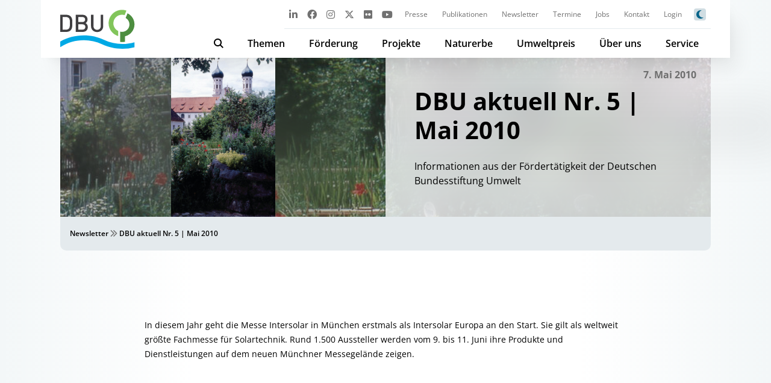

--- FILE ---
content_type: text/html; charset=UTF-8
request_url: https://www.dbu.de/newsletter/dbu-aktuell-nr-5-mai-2010/
body_size: 18171
content:
<!DOCTYPE html>
<html >
	<head>
		<meta charset="UTF-8">
		<meta name="viewport" content="width=device-width, initial-scale=1">
        <link rel="apple-touch-icon" sizes="180x180" href="https://www.dbu.de/app/themes/dbu/apple-touch-icon.png">
        <link rel="icon" type="image/x-icon" href="https://www.dbu.de/app/themes/dbu/favicon.ico">
        <link rel="icon" type="image/png" sizes="32x32" href="https://www.dbu.de/app/themes/dbu/favicon-32x32.png">
        <link rel="icon" type="image/png" sizes="16x16" href="https://www.dbu.de/app/themes/dbu/favicon-16x16.png">
        <link rel="manifest" href="https://www.dbu.de/app/themes/dbu/site.webmanifest">
        <link rel="mask-icon" href="https://www.dbu.de/app/themes/dbu/safari-pinned-tab.svg" color="#00506f">
        <meta name="apple-mobile-web-app-title" content="DBU">
        <meta name="application-name" content="DBU">
        <meta name="msapplication-TileColor" content="#2d89ef">
        <meta name="theme-color" content="#ffffff">
		<title>DBU aktuell Nr. 5 | Mai 2010 &#x2d; DBU</title>
	<style>img:is([sizes="auto" i], [sizes^="auto," i]) { contain-intrinsic-size: 3000px 1500px }</style>
	
<!-- The SEO Framework by Sybre Waaijer -->
<meta name="robots" content="max-snippet:-1,max-image-preview:large,max-video-preview:-1" />
<link rel="canonical" href="https://www.dbu.de/newsletter/dbu-aktuell-nr-5-mai-2010/" />
<meta name="description" content="Informationen aus der F&ouml;rdert&auml;tigkeit der Deutschen Bundesstiftung Umwelt&#8230;" />
<meta property="og:type" content="article" />
<meta property="og:locale" content="de_DE" />
<meta property="og:site_name" content="DBU" />
<meta property="og:title" content="DBU aktuell Nr. 5 | Mai 2010" />
<meta property="og:description" content="Informationen aus der F&ouml;rdert&auml;tigkeit der Deutschen Bundesstiftung Umwelt&#8230;" />
<meta property="og:url" content="https://www.dbu.de/newsletter/dbu-aktuell-nr-5-mai-2010/" />
<meta property="og:image" content="https://www.dbu.de/app/uploads/dbu32.jpg" />
<meta property="og:image:width" content="1600" />
<meta property="og:image:height" content="1066" />
<meta property="article:published_time" content="2010-05-07T09:45:26+00:00" />
<meta property="article:modified_time" content="2010-05-07T09:45:26+00:00" />
<meta name="twitter:card" content="summary_large_image" />
<meta name="twitter:title" content="DBU aktuell Nr. 5 | Mai 2010" />
<meta name="twitter:description" content="Informationen aus der F&ouml;rdert&auml;tigkeit der Deutschen Bundesstiftung Umwelt&#8230;" />
<meta name="twitter:image" content="https://www.dbu.de/app/uploads/dbu32.jpg" />
<script type="application/ld+json">{"@context":"https://schema.org","@graph":[{"@type":"WebSite","@id":"https://www.dbu.de/#/schema/WebSite","url":"https://www.dbu.de/","name":"DBU","description":"Deutsche Bundesstiftung Umwelt","inLanguage":"de","potentialAction":{"@type":"SearchAction","target":{"@type":"EntryPoint","urlTemplate":"https://www.dbu.de/search/{search_term_string}/"},"query-input":"required name=search_term_string"},"publisher":{"@type":"Organization","@id":"https://www.dbu.de/#/schema/Organization","name":"DBU","url":"https://www.dbu.de/"}},{"@type":"WebPage","@id":"https://www.dbu.de/newsletter/dbu-aktuell-nr-5-mai-2010/","url":"https://www.dbu.de/newsletter/dbu-aktuell-nr-5-mai-2010/","name":"DBU aktuell Nr. 5 | Mai 2010 &#x2d; DBU","description":"Informationen aus der F&ouml;rdert&auml;tigkeit der Deutschen Bundesstiftung Umwelt&#8230;","inLanguage":"de","isPartOf":{"@id":"https://www.dbu.de/#/schema/WebSite"},"breadcrumb":{"@type":"BreadcrumbList","@id":"https://www.dbu.de/#/schema/BreadcrumbList","itemListElement":[{"@type":"ListItem","position":1,"item":"https://www.dbu.de/","name":"DBU"},{"@type":"ListItem","position":2,"name":"DBU aktuell Nr. 5 | Mai 2010"}]},"potentialAction":{"@type":"ReadAction","target":"https://www.dbu.de/newsletter/dbu-aktuell-nr-5-mai-2010/"},"datePublished":"2010-05-07T09:45:26+00:00","dateModified":"2010-05-07T09:45:26+00:00","author":{"@type":"Person","@id":"https://www.dbu.de/#/schema/Person/7a452d83232bef7c4808ceaf81b204b3","name":"Christian Klee"}}]}</script>
<!-- / The SEO Framework by Sybre Waaijer | 5.20ms meta | 1.02ms boot -->

<script type="text/javascript">
/* <![CDATA[ */
window._wpemojiSettings = {"baseUrl":"https:\/\/s.w.org\/images\/core\/emoji\/15.0.3\/72x72\/","ext":".png","svgUrl":"https:\/\/s.w.org\/images\/core\/emoji\/15.0.3\/svg\/","svgExt":".svg","source":{"concatemoji":"https:\/\/www.dbu.de\/wp\/wp-includes\/js\/wp-emoji-release.min.js?ver=6.7.2"}};
/*! This file is auto-generated */
!function(i,n){var o,s,e;function c(e){try{var t={supportTests:e,timestamp:(new Date).valueOf()};sessionStorage.setItem(o,JSON.stringify(t))}catch(e){}}function p(e,t,n){e.clearRect(0,0,e.canvas.width,e.canvas.height),e.fillText(t,0,0);var t=new Uint32Array(e.getImageData(0,0,e.canvas.width,e.canvas.height).data),r=(e.clearRect(0,0,e.canvas.width,e.canvas.height),e.fillText(n,0,0),new Uint32Array(e.getImageData(0,0,e.canvas.width,e.canvas.height).data));return t.every(function(e,t){return e===r[t]})}function u(e,t,n){switch(t){case"flag":return n(e,"\ud83c\udff3\ufe0f\u200d\u26a7\ufe0f","\ud83c\udff3\ufe0f\u200b\u26a7\ufe0f")?!1:!n(e,"\ud83c\uddfa\ud83c\uddf3","\ud83c\uddfa\u200b\ud83c\uddf3")&&!n(e,"\ud83c\udff4\udb40\udc67\udb40\udc62\udb40\udc65\udb40\udc6e\udb40\udc67\udb40\udc7f","\ud83c\udff4\u200b\udb40\udc67\u200b\udb40\udc62\u200b\udb40\udc65\u200b\udb40\udc6e\u200b\udb40\udc67\u200b\udb40\udc7f");case"emoji":return!n(e,"\ud83d\udc26\u200d\u2b1b","\ud83d\udc26\u200b\u2b1b")}return!1}function f(e,t,n){var r="undefined"!=typeof WorkerGlobalScope&&self instanceof WorkerGlobalScope?new OffscreenCanvas(300,150):i.createElement("canvas"),a=r.getContext("2d",{willReadFrequently:!0}),o=(a.textBaseline="top",a.font="600 32px Arial",{});return e.forEach(function(e){o[e]=t(a,e,n)}),o}function t(e){var t=i.createElement("script");t.src=e,t.defer=!0,i.head.appendChild(t)}"undefined"!=typeof Promise&&(o="wpEmojiSettingsSupports",s=["flag","emoji"],n.supports={everything:!0,everythingExceptFlag:!0},e=new Promise(function(e){i.addEventListener("DOMContentLoaded",e,{once:!0})}),new Promise(function(t){var n=function(){try{var e=JSON.parse(sessionStorage.getItem(o));if("object"==typeof e&&"number"==typeof e.timestamp&&(new Date).valueOf()<e.timestamp+604800&&"object"==typeof e.supportTests)return e.supportTests}catch(e){}return null}();if(!n){if("undefined"!=typeof Worker&&"undefined"!=typeof OffscreenCanvas&&"undefined"!=typeof URL&&URL.createObjectURL&&"undefined"!=typeof Blob)try{var e="postMessage("+f.toString()+"("+[JSON.stringify(s),u.toString(),p.toString()].join(",")+"));",r=new Blob([e],{type:"text/javascript"}),a=new Worker(URL.createObjectURL(r),{name:"wpTestEmojiSupports"});return void(a.onmessage=function(e){c(n=e.data),a.terminate(),t(n)})}catch(e){}c(n=f(s,u,p))}t(n)}).then(function(e){for(var t in e)n.supports[t]=e[t],n.supports.everything=n.supports.everything&&n.supports[t],"flag"!==t&&(n.supports.everythingExceptFlag=n.supports.everythingExceptFlag&&n.supports[t]);n.supports.everythingExceptFlag=n.supports.everythingExceptFlag&&!n.supports.flag,n.DOMReady=!1,n.readyCallback=function(){n.DOMReady=!0}}).then(function(){return e}).then(function(){var e;n.supports.everything||(n.readyCallback(),(e=n.source||{}).concatemoji?t(e.concatemoji):e.wpemoji&&e.twemoji&&(t(e.twemoji),t(e.wpemoji)))}))}((window,document),window._wpemojiSettings);
/* ]]> */
</script>
<style id='wp-emoji-styles-inline-css' type='text/css'>

	img.wp-smiley, img.emoji {
		display: inline !important;
		border: none !important;
		box-shadow: none !important;
		height: 1em !important;
		width: 1em !important;
		margin: 0 0.07em !important;
		vertical-align: -0.1em !important;
		background: none !important;
		padding: 0 !important;
	}
</style>
<link rel='stylesheet' id='wp-block-library-css' href='https://www.dbu.de/wp/wp-includes/css/dist/block-library/style.min.css?ver=6.7.2' type='text/css' media='all' />
<style id='global-styles-inline-css' type='text/css'>
:root{--wp--preset--aspect-ratio--square: 1;--wp--preset--aspect-ratio--4-3: 4/3;--wp--preset--aspect-ratio--3-4: 3/4;--wp--preset--aspect-ratio--3-2: 3/2;--wp--preset--aspect-ratio--2-3: 2/3;--wp--preset--aspect-ratio--16-9: 16/9;--wp--preset--aspect-ratio--9-16: 9/16;--wp--preset--color--black: #000000;--wp--preset--color--cyan-bluish-gray: #abb8c3;--wp--preset--color--white: #ffffff;--wp--preset--color--pale-pink: #f78da7;--wp--preset--color--vivid-red: #cf2e2e;--wp--preset--color--luminous-vivid-orange: #ff6900;--wp--preset--color--luminous-vivid-amber: #fcb900;--wp--preset--color--light-green-cyan: #7bdcb5;--wp--preset--color--vivid-green-cyan: #00d084;--wp--preset--color--pale-cyan-blue: #8ed1fc;--wp--preset--color--vivid-cyan-blue: #0693e3;--wp--preset--color--vivid-purple: #9b51e0;--wp--preset--color--red: #ba3c3c;--wp--preset--gradient--vivid-cyan-blue-to-vivid-purple: linear-gradient(135deg,rgba(6,147,227,1) 0%,rgb(155,81,224) 100%);--wp--preset--gradient--light-green-cyan-to-vivid-green-cyan: linear-gradient(135deg,rgb(122,220,180) 0%,rgb(0,208,130) 100%);--wp--preset--gradient--luminous-vivid-amber-to-luminous-vivid-orange: linear-gradient(135deg,rgba(252,185,0,1) 0%,rgba(255,105,0,1) 100%);--wp--preset--gradient--luminous-vivid-orange-to-vivid-red: linear-gradient(135deg,rgba(255,105,0,1) 0%,rgb(207,46,46) 100%);--wp--preset--gradient--very-light-gray-to-cyan-bluish-gray: linear-gradient(135deg,rgb(238,238,238) 0%,rgb(169,184,195) 100%);--wp--preset--gradient--cool-to-warm-spectrum: linear-gradient(135deg,rgb(74,234,220) 0%,rgb(151,120,209) 20%,rgb(207,42,186) 40%,rgb(238,44,130) 60%,rgb(251,105,98) 80%,rgb(254,248,76) 100%);--wp--preset--gradient--blush-light-purple: linear-gradient(135deg,rgb(255,206,236) 0%,rgb(152,150,240) 100%);--wp--preset--gradient--blush-bordeaux: linear-gradient(135deg,rgb(254,205,165) 0%,rgb(254,45,45) 50%,rgb(107,0,62) 100%);--wp--preset--gradient--luminous-dusk: linear-gradient(135deg,rgb(255,203,112) 0%,rgb(199,81,192) 50%,rgb(65,88,208) 100%);--wp--preset--gradient--pale-ocean: linear-gradient(135deg,rgb(255,245,203) 0%,rgb(182,227,212) 50%,rgb(51,167,181) 100%);--wp--preset--gradient--electric-grass: linear-gradient(135deg,rgb(202,248,128) 0%,rgb(113,206,126) 100%);--wp--preset--gradient--midnight: linear-gradient(135deg,rgb(2,3,129) 0%,rgb(40,116,252) 100%);--wp--preset--font-size--small: 13px;--wp--preset--font-size--medium: 20px;--wp--preset--font-size--large: 36px;--wp--preset--font-size--x-large: 42px;--wp--preset--spacing--20: 0.44rem;--wp--preset--spacing--30: 0.67rem;--wp--preset--spacing--40: 1rem;--wp--preset--spacing--50: 1.5rem;--wp--preset--spacing--60: 2.25rem;--wp--preset--spacing--70: 3.38rem;--wp--preset--spacing--80: 5.06rem;--wp--preset--shadow--natural: 6px 6px 9px rgba(0, 0, 0, 0.2);--wp--preset--shadow--deep: 12px 12px 50px rgba(0, 0, 0, 0.4);--wp--preset--shadow--sharp: 6px 6px 0px rgba(0, 0, 0, 0.2);--wp--preset--shadow--outlined: 6px 6px 0px -3px rgba(255, 255, 255, 1), 6px 6px rgba(0, 0, 0, 1);--wp--preset--shadow--crisp: 6px 6px 0px rgba(0, 0, 0, 1);}:where(body) { margin: 0; }.wp-site-blocks > .alignleft { float: left; margin-right: 2em; }.wp-site-blocks > .alignright { float: right; margin-left: 2em; }.wp-site-blocks > .aligncenter { justify-content: center; margin-left: auto; margin-right: auto; }:where(.is-layout-flex){gap: 0.5em;}:where(.is-layout-grid){gap: 0.5em;}.is-layout-flow > .alignleft{float: left;margin-inline-start: 0;margin-inline-end: 2em;}.is-layout-flow > .alignright{float: right;margin-inline-start: 2em;margin-inline-end: 0;}.is-layout-flow > .aligncenter{margin-left: auto !important;margin-right: auto !important;}.is-layout-constrained > .alignleft{float: left;margin-inline-start: 0;margin-inline-end: 2em;}.is-layout-constrained > .alignright{float: right;margin-inline-start: 2em;margin-inline-end: 0;}.is-layout-constrained > .aligncenter{margin-left: auto !important;margin-right: auto !important;}.is-layout-constrained > :where(:not(.alignleft):not(.alignright):not(.alignfull)){margin-left: auto !important;margin-right: auto !important;}body .is-layout-flex{display: flex;}.is-layout-flex{flex-wrap: wrap;align-items: center;}.is-layout-flex > :is(*, div){margin: 0;}body .is-layout-grid{display: grid;}.is-layout-grid > :is(*, div){margin: 0;}body{padding-top: 0px;padding-right: 0px;padding-bottom: 0px;padding-left: 0px;}a:where(:not(.wp-element-button)){text-decoration: underline;}:root :where(.wp-element-button, .wp-block-button__link){background-color: #32373c;border-width: 0;color: #fff;font-family: inherit;font-size: inherit;line-height: inherit;padding: calc(0.667em + 2px) calc(1.333em + 2px);text-decoration: none;}.has-black-color{color: var(--wp--preset--color--black) !important;}.has-cyan-bluish-gray-color{color: var(--wp--preset--color--cyan-bluish-gray) !important;}.has-white-color{color: var(--wp--preset--color--white) !important;}.has-pale-pink-color{color: var(--wp--preset--color--pale-pink) !important;}.has-vivid-red-color{color: var(--wp--preset--color--vivid-red) !important;}.has-luminous-vivid-orange-color{color: var(--wp--preset--color--luminous-vivid-orange) !important;}.has-luminous-vivid-amber-color{color: var(--wp--preset--color--luminous-vivid-amber) !important;}.has-light-green-cyan-color{color: var(--wp--preset--color--light-green-cyan) !important;}.has-vivid-green-cyan-color{color: var(--wp--preset--color--vivid-green-cyan) !important;}.has-pale-cyan-blue-color{color: var(--wp--preset--color--pale-cyan-blue) !important;}.has-vivid-cyan-blue-color{color: var(--wp--preset--color--vivid-cyan-blue) !important;}.has-vivid-purple-color{color: var(--wp--preset--color--vivid-purple) !important;}.has-red-color{color: var(--wp--preset--color--red) !important;}.has-black-background-color{background-color: var(--wp--preset--color--black) !important;}.has-cyan-bluish-gray-background-color{background-color: var(--wp--preset--color--cyan-bluish-gray) !important;}.has-white-background-color{background-color: var(--wp--preset--color--white) !important;}.has-pale-pink-background-color{background-color: var(--wp--preset--color--pale-pink) !important;}.has-vivid-red-background-color{background-color: var(--wp--preset--color--vivid-red) !important;}.has-luminous-vivid-orange-background-color{background-color: var(--wp--preset--color--luminous-vivid-orange) !important;}.has-luminous-vivid-amber-background-color{background-color: var(--wp--preset--color--luminous-vivid-amber) !important;}.has-light-green-cyan-background-color{background-color: var(--wp--preset--color--light-green-cyan) !important;}.has-vivid-green-cyan-background-color{background-color: var(--wp--preset--color--vivid-green-cyan) !important;}.has-pale-cyan-blue-background-color{background-color: var(--wp--preset--color--pale-cyan-blue) !important;}.has-vivid-cyan-blue-background-color{background-color: var(--wp--preset--color--vivid-cyan-blue) !important;}.has-vivid-purple-background-color{background-color: var(--wp--preset--color--vivid-purple) !important;}.has-red-background-color{background-color: var(--wp--preset--color--red) !important;}.has-black-border-color{border-color: var(--wp--preset--color--black) !important;}.has-cyan-bluish-gray-border-color{border-color: var(--wp--preset--color--cyan-bluish-gray) !important;}.has-white-border-color{border-color: var(--wp--preset--color--white) !important;}.has-pale-pink-border-color{border-color: var(--wp--preset--color--pale-pink) !important;}.has-vivid-red-border-color{border-color: var(--wp--preset--color--vivid-red) !important;}.has-luminous-vivid-orange-border-color{border-color: var(--wp--preset--color--luminous-vivid-orange) !important;}.has-luminous-vivid-amber-border-color{border-color: var(--wp--preset--color--luminous-vivid-amber) !important;}.has-light-green-cyan-border-color{border-color: var(--wp--preset--color--light-green-cyan) !important;}.has-vivid-green-cyan-border-color{border-color: var(--wp--preset--color--vivid-green-cyan) !important;}.has-pale-cyan-blue-border-color{border-color: var(--wp--preset--color--pale-cyan-blue) !important;}.has-vivid-cyan-blue-border-color{border-color: var(--wp--preset--color--vivid-cyan-blue) !important;}.has-vivid-purple-border-color{border-color: var(--wp--preset--color--vivid-purple) !important;}.has-red-border-color{border-color: var(--wp--preset--color--red) !important;}.has-vivid-cyan-blue-to-vivid-purple-gradient-background{background: var(--wp--preset--gradient--vivid-cyan-blue-to-vivid-purple) !important;}.has-light-green-cyan-to-vivid-green-cyan-gradient-background{background: var(--wp--preset--gradient--light-green-cyan-to-vivid-green-cyan) !important;}.has-luminous-vivid-amber-to-luminous-vivid-orange-gradient-background{background: var(--wp--preset--gradient--luminous-vivid-amber-to-luminous-vivid-orange) !important;}.has-luminous-vivid-orange-to-vivid-red-gradient-background{background: var(--wp--preset--gradient--luminous-vivid-orange-to-vivid-red) !important;}.has-very-light-gray-to-cyan-bluish-gray-gradient-background{background: var(--wp--preset--gradient--very-light-gray-to-cyan-bluish-gray) !important;}.has-cool-to-warm-spectrum-gradient-background{background: var(--wp--preset--gradient--cool-to-warm-spectrum) !important;}.has-blush-light-purple-gradient-background{background: var(--wp--preset--gradient--blush-light-purple) !important;}.has-blush-bordeaux-gradient-background{background: var(--wp--preset--gradient--blush-bordeaux) !important;}.has-luminous-dusk-gradient-background{background: var(--wp--preset--gradient--luminous-dusk) !important;}.has-pale-ocean-gradient-background{background: var(--wp--preset--gradient--pale-ocean) !important;}.has-electric-grass-gradient-background{background: var(--wp--preset--gradient--electric-grass) !important;}.has-midnight-gradient-background{background: var(--wp--preset--gradient--midnight) !important;}.has-small-font-size{font-size: var(--wp--preset--font-size--small) !important;}.has-medium-font-size{font-size: var(--wp--preset--font-size--medium) !important;}.has-large-font-size{font-size: var(--wp--preset--font-size--large) !important;}.has-x-large-font-size{font-size: var(--wp--preset--font-size--x-large) !important;}
:where(.wp-block-post-template.is-layout-flex){gap: 1.25em;}:where(.wp-block-post-template.is-layout-grid){gap: 1.25em;}
:where(.wp-block-columns.is-layout-flex){gap: 2em;}:where(.wp-block-columns.is-layout-grid){gap: 2em;}
:root :where(.wp-block-pullquote){font-size: 1.5em;line-height: 1.6;}
</style>
<link rel='stylesheet' id='wpml-blocks-css' href='https://www.dbu.de/app/plugins/sitepress-multilingual-cms/dist/css/blocks/styles.css?ver=4.6.14' type='text/css' media='all' />
<link rel='stylesheet' id='quiz-maker-css' href='https://www.dbu.de/app/plugins/quiz-maker/public/css/quiz-maker-public.css?ver=6.6.9.2' type='text/css' media='all' />
<link rel='stylesheet' id='wpml-legacy-horizontal-list-0-css' href='https://www.dbu.de/app/plugins/sitepress-multilingual-cms/templates/language-switchers/legacy-list-horizontal/style.min.css?ver=1' type='text/css' media='all' />
<link rel='stylesheet' id='glightbox-css-css' href='https://www.dbu.de/app/themes/dbu/vendor/glightbox/glightbox.min.css?ver=6.7.2' type='text/css' media='all' />
<link rel='stylesheet' id='theme-css-css' href='https://www.dbu.de/app/themes/dbu/dist/css/app.b7745e.css' type='text/css' media='all' />
<link rel="https://api.w.org/" href="https://www.dbu.de/wp-json/" /><link rel="alternate" title="JSON" type="application/json" href="https://www.dbu.de/wp-json/wp/v2/newsletter/5372" /><link rel="EditURI" type="application/rsd+xml" title="RSD" href="https://www.dbu.de/wp/xmlrpc.php?rsd" />
<link rel="alternate" title="oEmbed (JSON)" type="application/json+oembed" href="https://www.dbu.de/wp-json/oembed/1.0/embed?url=https%3A%2F%2Fwww.dbu.de%2Fnewsletter%2Fdbu-aktuell-nr-5-mai-2010%2F" />
<link rel="alternate" title="oEmbed (XML)" type="text/xml+oembed" href="https://www.dbu.de/wp-json/oembed/1.0/embed?url=https%3A%2F%2Fwww.dbu.de%2Fnewsletter%2Fdbu-aktuell-nr-5-mai-2010%2F&#038;format=xml" />
<meta name="generator" content="WPML ver:4.6.14 stt:1,3;" />
        <script defer data-domain='dbu.de' src='https://api.dbu.de/js/stats.js'></script>
        <script>window.plausible = window.plausible || function() { (window.plausible.q = window.plausible.q || []).push(arguments) }</script>
	</head>
    <body class="newsletter-template-default single single-newsletter postid-5372">
    
        <nav class="dbu-nav__container">
            <div class="dbu-nav">
                <div class="dbu-nav__logo">
                    <div class="dbu-nav__search" id='search-button'>
                        <i class='fa-sharp fa-solid fa-magnifying-glass'></i>
                    </div>
                    <ul class='sub-menu' id='search-form'>
                        <li id='menu-item-search' class='menu-item menu-item-type-post_type menu-item-object-page menu-item-has-children menu-item-591'>    
                            <form action='/' class='searchform dbu-search__form-menu' method='get' autocomplete='off'>
                                <input type='text' name='s' placeholder='Die Webseite der DBU durchsuchen...'>
                                <button type='submit' class='dbu-button'>Suchen</button>
                                <div class="dbu-search__note">Hinweis: Durch Anführungszeichen "xxx xxx" vor und nach zusammenhängenden Begriffen können Sie die Suche verfeinern.</div>
                            </form>
                        </li>
                    </ul>
                    <a href="https://www.dbu.de" id="logo"><img src="/app/uploads/dbu.svg" id="logoImg">                    </a>
                    <div class="dbu-nav__burger-container">
                        <div id="burger" class="dbu-nav__burger active not-active">
                            <span></span>
                            <span></span>
                            <span></span>
                        </div>
                    </div>
                </div>
                <div class="dbu-nav__group">
                    <div class="dbu-nav__group_top">
                        <ul class="dbu-nav__social">
                                                        <li class="dbu-nav__social-elem"><a href="https://www.linkedin.com/company/deutsche-bundesstiftung-umwelt" class="dbu-nav__social-link" alt="LinkedIn" title="LinkedIn" target="_blank"><i class="fa-brands fa-linkedin-in"></i></a></li>
                            <li class="dbu-nav__social-elem"><a href="https://www.facebook.com/DeutscheBundesstiftungUmwelt" class="dbu-nav__social-link" alt="facebook" title="facebook" target="_blank"><i class="fa-brands fa-facebook"></i></a></li>
                            <li class="dbu-nav__social-elem"><a href="https://www.instagram.com/deutsche.bundesstiftung.umwelt/" class="dbu-nav__social-link" alt="Instagram" title="Instagram" target="_blank"><i class="fa-brands fa-instagram"></i></a></li>
                            <li class="dbu-nav__social-elem"><a href="https://www.instagram.com/dbu.naturerbe/" class="dbu-nav__social-link" alt="Instagram" title="Instagram" target="_blank"><i class="fa-brands fa-instagram"></i></a></li>
                            <li class="dbu-nav__social-elem"><a href="https://twitter.com/umweltstiftung" class="dbu-nav__social-link" alt="Twitter" title="Twitter" target="_blank"><i class="fa-brands fa-x-twitter"></i></a></li>
                            <li class="dbu-nav__social-elem"><a href="https://www.flickr.com/photos/d_b_u/albums" class="dbu-nav__social-link" alt="flickr" title="flickr" target="_blank"><i class="fa-brands fa-flickr"></i></a></li>
                            <li class="dbu-nav__social-elem"><a href="https://www.youtube.com/user/BundesstiftungUmwelt/feed?filter=2" class="dbu-nav__social-link" alt="YouTube" title="YouTube" target="_blank"><i class="fa-brands fa-youtube"></i></a></li>
                        </ul>
                        <ul id="menu-dbu-top" class="dbu-nav__top"><li class='dbu-nav__top-elem'><a href="https://www.dbu.de/naturerbe/presse/" class="dbu-nav__top-subelem_link">Presse</a></li>
<li class='dbu-nav__top-elem'><a href="https://www.dbu.de/presse/" class="dbu-nav__top-subelem_link">Presse</a></li>
<li class='dbu-nav__top-elem'><a href="https://www.dbu.de/publikationen/" class="dbu-nav__top-subelem_link">Publikationen</a></li>
<li class='dbu-nav__top-elem'><a href="https://www.dbu.de/newsletter/" class="dbu-nav__top-subelem_link">Newsletter</a></li>
<li class='dbu-nav__top-elem'><a href="https://www.dbu.de/termine/" class="dbu-nav__top-subelem_link">Termine</a></li>
<li class='dbu-nav__top-elem'><a href="https://www.dbu.de/service/stellenangebote/" class="dbu-nav__top-subelem_link">Jobs</a></li>
<li class='dbu-nav__top-elem'><a href="https://www.dbu.de/kontakt/" class="dbu-nav__top-subelem_link">Kontakt</a></li>
<li class='dbu-nav__top-elem'><a href="https://www.dbu.de/login/" class="dbu-nav__top-subelem_link">Login</a></li>
</ul>                        <div class="dbu-nav__sitesettings">
                            <ul class="dbu-nav__social">
                                <li class="dbu-nav__social-elem" id="darkmode"><div class="dbu-nav__social-link"><i class="fa-sharp fa-solid fa-moon dbu-nav__social-darkmode_off"></i></div></li>
                            </ul>
                                                    </div>
                    </div>
                    <ul id="menu-dbu-main" class="dbu-nav__main"><li class='menu-item'>
                    <a href='#' class='dbu-nav__search_main'>
                        <span><i class='fa-sharp fa-solid fa-magnifying-glass'></i></span>
                    </a>
                    <ul class='sub-menu'>
                        <li id='menu-item-591' class='menu-item menu-item-type-post_type menu-item-object-page menu-item-has-children menu-item-591'>    
                            <form action='/' class='searchform dbu-search__form-menu' method='get' autocomplete='off'>
                                <input type='text' name='s' placeholder='Die Webseite der DBU durchsuchen...'>
                                <button type='submit' class='dbu-button'>Suchen</button>
                                <div class='dbu-search__note'>Hinweis: Durch Anführungszeichen "xxx xxx" vor und nach zusammenhängenden Begriffen können Sie die Suche verfeinern.</div>
                            </form>
                        </li>
                    </ul>
                </li><li id="menu-item-270" class="menu-item menu-item-type-post_type menu-item-object-page menu-item-has-children menu-item-270"><a rel="page" href="https://www.dbu.de/themen/" class="menu-item-first">Themen</a>
<ul class="sub-menu">
	<li id="menu-item-271" class="menu-item menu-item-type-post_type menu-item-object-page menu-item-has-children menu-item-271"><a rel="page" href="https://www.dbu.de/themen/themengebiete/">Themengebiete</a>
	<ul class="sub-menu">
		<li id="menu-item-1556" class="menu-item menu-item-type-post_type menu-item-object-page menu-item-1556"><a href="https://www.dbu.de/themen/themengebiete/bauen-quartier/">Bauen &#038; Quartier</a></li>
		<li id="menu-item-272" class="menu-item menu-item-type-post_type menu-item-object-page menu-item-272"><a rel="page" href="https://www.dbu.de/themen/themengebiete/bildung-kommunikation/">Bildung &#038; Kommunikation</a></li>
		<li id="menu-item-273" class="menu-item menu-item-type-post_type menu-item-object-page menu-item-273"><a rel="page" href="https://www.dbu.de/themen/themengebiete/energie/">Energie</a></li>
		<li id="menu-item-274" class="menu-item menu-item-type-post_type menu-item-object-page menu-item-274"><a rel="page" href="https://www.dbu.de/themen/themengebiete/kulturgueter/">Kulturgüter</a></li>
		<li id="menu-item-275" class="menu-item menu-item-type-post_type menu-item-object-page menu-item-275"><a rel="page" href="https://www.dbu.de/themen/themengebiete/landwirtschaft-ernaehrung/">Landwirtschaft &#038; Ernährung</a></li>
		<li id="menu-item-276" class="menu-item menu-item-type-post_type menu-item-object-page menu-item-276"><a rel="page" href="https://www.dbu.de/themen/themengebiete/nachhaltige-produkte/">Nachhaltige Produkte</a></li>
		<li id="menu-item-277" class="menu-item menu-item-type-post_type menu-item-object-page menu-item-277"><a rel="page" href="https://www.dbu.de/themen/themengebiete/naturschutz/">Naturschutz</a></li>
		<li id="menu-item-278" class="menu-item menu-item-type-post_type menu-item-object-page menu-item-278"><a rel="page" href="https://www.dbu.de/themen/themengebiete/ressourcen/">Ressourcen</a></li>
		<li id="menu-item-279" class="menu-item menu-item-type-post_type menu-item-object-page menu-item-279"><a rel="page" href="https://www.dbu.de/themen/themengebiete/wasser/">Wasser</a></li>
	</ul>
</li>
	<li id="menu-item-280" class="menu-item menu-item-type-post_type menu-item-object-page menu-item-has-children menu-item-280"><a rel="page" href="https://www.dbu.de/themen/foerderinitiativen/">Förderinitiativen</a>
	<ul class="sub-menu">
		<li id="menu-item-102759" class="menu-item menu-item-type-post_type menu-item-object-page menu-item-102759"><a href="https://www.dbu.de/themen/foerderinitiativen/speicher-und-netze/">Speicher und Netze</a></li>
		<li id="menu-item-73035" class="menu-item menu-item-type-post_type menu-item-object-page menu-item-73035"><a href="https://www.dbu.de/themen/foerderinitiativen/qualifizierung-fuer-die-energiewende/">Qualifizierung für die Energiewende</a></li>
		<li id="menu-item-285" class="menu-item menu-item-type-post_type menu-item-object-page menu-item-285"><a rel="page" href="https://www.dbu.de/themen/foerderinitiativen/pestizidvermeidung/">Pestizidvermeidung</a></li>
		<li id="menu-item-1669" class="menu-item menu-item-type-post_type menu-item-object-page menu-item-1669"><a href="https://www.dbu.de/themen/foerderinitiativen/planetary-health/">Planetary Health</a></li>
		<li id="menu-item-66144" class="menu-item menu-item-type-post_type menu-item-object-page menu-item-66144"><a href="https://www.dbu.de/themen/foerderinitiativen/neue-foerderinitiative-transformative-bildung-fuer-nachhaltige-entwicklung/">Transformative Bildung für nachhaltige Entwicklung</a></li>
		<li id="menu-item-57214" class="menu-item menu-item-type-post_type menu-item-object-page menu-item-57214"><a href="https://www.dbu.de/themen/foerderinitiativen/politische-bildung-fuer-nachhaltige-entwicklung/">Politische Bildung für nachhaltige Entwicklung</a></li>
		<li id="menu-item-7519" class="menu-item menu-item-type-post_type menu-item-object-page menu-item-7519"><a href="https://www.dbu.de/themen/foerderinitiativen/circulaid/">CirculAid</a></li>
		<li id="menu-item-96464" class="menu-item menu-item-type-post_type menu-item-object-page menu-item-96464"><a href="https://www.dbu.de/foerderung/projektfoerderung/internationale-projekte/buergerenergie/">Internationale Projekte: MOE-Bürgerenergie</a></li>
		<li id="menu-item-130003" class="menu-item menu-item-type-post_type menu-item-object-page menu-item-130003"><a href="https://www.dbu.de/themen/foerderinitiativen/nachhaltigkeitsjournalismus/">Nachhaltigkeitsjournalismus</a></li>
		<li id="menu-item-103306" class="menu-item menu-item-type-custom menu-item-object-custom menu-item-103306"><a href="https://www.dbu.de/themen/foerderinitiativen/#abgeschlossen">Abgeschlossene Förderinitiativen</a></li>
	</ul>
</li>
	<li id="menu-item-286" class="menu-item menu-item-type-post_type menu-item-object-page menu-item-has-children menu-item-286"><a rel="page" href="https://www.dbu.de/themen/ausstellungen/">Ausstellungen</a>
	<ul class="sub-menu">
		<li id="menu-item-69673" class="menu-item menu-item-type-custom menu-item-object-custom menu-item-69673"><a href="https://www.jetztgehtsrund.org/">Jetzt geht&#8217;s rund</a></li>
		<li id="menu-item-1504" class="menu-item menu-item-type-custom menu-item-object-custom menu-item-1504"><a rel="1510" href="https://www.gruenstadtgrau.org/">Grün Stadt Grau</a></li>
		<li id="menu-item-1505" class="menu-item menu-item-type-custom menu-item-object-custom menu-item-1505"><a rel="1511" href="https://www.planetgesundheit.org/">Planet Gesundheit</a></li>
	</ul>
</li>
	<li id="menu-item-41380" class="menu-item menu-item-type-post_type menu-item-object-page menu-item-has-children menu-item-41380"><a href="https://www.dbu.de/themen/nachhaltigdigital/">DBU nachhaltig.digital</a>
	<ul class="sub-menu">
		<li id="menu-item-41378" class="menu-item menu-item-type-post_type menu-item-object-page menu-item-41378"><a href="https://www.dbu.de/themen/nachhaltigdigital/monitor/">Monitor</a></li>
		<li id="menu-item-41379" class="menu-item menu-item-type-post_type menu-item-object-page menu-item-41379"><a href="https://www.dbu.de/themen/nachhaltigdigital/bausteine/">Bausteine</a></li>
		<li id="menu-item-103244" class="menu-item menu-item-type-post_type menu-item-object-nd-blog menu-item-103244"><a href="https://www.dbu.de/nd-blog/doppelte-transformation-gestalten-ein-praxisleitfaden-zu-nachhaltigkeit-und-digitalisierung/">Praxisleitfaden</a></li>
		<li id="menu-item-143001" class="menu-item menu-item-type-post_type menu-item-object-page menu-item-143001"><a href="https://www.dbu.de/themen/nachhaltigdigital/landkarte/">Landkarte</a></li>
	</ul>
</li>
	<li id="menu-item-1509" class="menu-item menu-item-type-custom menu-item-object-custom menu-item-1509"><a rel="1515" href="https://www.woche-der-umwelt.de/">Woche der Umwelt</a></li>
</ul>
</li>
<li id="menu-item-294" class="menu-item menu-item-type-post_type menu-item-object-page menu-item-has-children menu-item-294"><a rel="page" href="https://www.dbu.de/foerderung/" class="menu-item-first">Förderung</a>
<ul class="sub-menu">
	<li id="menu-item-295" class="menu-item menu-item-type-post_type menu-item-object-page menu-item-has-children menu-item-295"><a rel="page" href="https://www.dbu.de/foerderung/projektfoerderung/">Projektförderung</a>
	<ul class="sub-menu">
		<li id="menu-item-298" class="menu-item menu-item-type-post_type menu-item-object-page menu-item-298"><a rel="page" href="https://www.dbu.de/foerderung/projektfoerderung/foerderung-beantragen/">Förderung beantragen</a></li>
		<li id="menu-item-297" class="menu-item menu-item-type-post_type menu-item-object-page menu-item-297"><a rel="page" href="https://www.dbu.de/foerderung/projektfoerderung/foerderthemen/">Förderthemen</a></li>
		<li id="menu-item-41683" class="menu-item menu-item-type-post_type menu-item-object-page menu-item-41683"><a href="https://www.dbu.de/themen/foerderinitiativen/">Förderinitiativen</a></li>
		<li id="menu-item-133196" class="menu-item menu-item-type-post_type menu-item-object-page menu-item-133196"><a href="https://www.dbu.de/foerderung/projektfoerderung/faq-zur-projektfoerderung/">FAQ zur Projektförderung</a></li>
		<li id="menu-item-299" class="menu-item menu-item-type-post_type menu-item-object-page menu-item-299"><a rel="page" href="https://www.dbu.de/foerderung/projektfoerderung/internationale-projekte/">Internationale Projekte</a></li>
		<li id="menu-item-301" class="menu-item menu-item-type-post_type menu-item-object-page menu-item-301"><a rel="page" href="https://www.dbu.de/foerderung/projektfoerderung/internationale-projekte-faq/">Internationale Projekte – FAQ</a></li>
	</ul>
</li>
	<li id="menu-item-302" class="menu-item menu-item-type-post_type menu-item-object-page menu-item-has-children menu-item-302"><a rel="page" href="https://www.dbu.de/foerderung/green-start-up/">Green Start-up</a>
	<ul class="sub-menu">
		<li id="menu-item-304" class="menu-item menu-item-type-post_type menu-item-object-page menu-item-304"><a rel="page" href="https://www.dbu.de/foerderung/green-start-up/foerderung-beantragen/">Förderung beantragen</a></li>
		<li id="menu-item-307" class="menu-item menu-item-type-post_type menu-item-object-page menu-item-307"><a rel="page" href="https://www.dbu.de/foerderung/green-start-up/faq/">FAQ</a></li>
		<li id="menu-item-54165" class="menu-item menu-item-type-custom menu-item-object-custom menu-item-54165"><a href="/green-start-up-datenbank">Green Start-up Datenbank</a></li>
		<li id="menu-item-306" class="menu-item menu-item-type-post_type menu-item-object-page menu-item-306"><a rel="page" href="https://www.dbu.de/foerderung/green-start-up/kontakt/">Kontakt</a></li>
	</ul>
</li>
	<li id="menu-item-308" class="menu-item menu-item-type-post_type menu-item-object-page menu-item-has-children menu-item-308"><a rel="page" href="https://www.dbu.de/foerderung/promotionsstipendien/">Promotionsstipendien</a>
	<ul class="sub-menu">
		<li id="menu-item-310" class="menu-item menu-item-type-post_type menu-item-object-page menu-item-310"><a rel="page" href="https://www.dbu.de/foerderung/promotionsstipendien/foerderung-beantragen/">Förderung beantragen</a></li>
		<li id="menu-item-311" class="menu-item menu-item-type-post_type menu-item-object-page menu-item-311"><a rel="page" href="https://www.dbu.de/foerderung/promotionsstipendien/alumni-alumni-netzwerk-ehemalige/">Alumni</a></li>
		<li id="menu-item-314" class="menu-item menu-item-type-post_type menu-item-object-page menu-item-314"><a rel="page" href="https://www.dbu.de/foerderung/promotionsstipendien/kontakt/">Kontakt</a></li>
		<li id="menu-item-53707" class="menu-item menu-item-type-custom menu-item-object-custom menu-item-53707"><a href="/promotionsstipendium">Stipendien-Datenbank</a></li>
		<li id="menu-item-54920" class="menu-item menu-item-type-custom menu-item-object-custom menu-item-54920"><a href="https://stipnet.dbu.de/">Stipendien-Netzwerk</a></li>
	</ul>
</li>
	<li id="menu-item-316" class="menu-item menu-item-type-post_type menu-item-object-page menu-item-has-children menu-item-316"><a rel="page" href="https://www.dbu.de/foerderung/moe-fellowship/">MOE Fellowship</a>
	<ul class="sub-menu">
		<li id="menu-item-318" class="menu-item menu-item-type-post_type menu-item-object-page menu-item-318"><a rel="page" href="https://www.dbu.de/foerderung/moe-fellowship/foerderung-beantragen/">Förderung beantragen</a></li>
		<li id="menu-item-319" class="menu-item menu-item-type-post_type menu-item-object-page menu-item-319"><a rel="page" href="https://www.dbu.de/foerderung/moe-fellowship/alumni-alumni-netzwerk-ehemalige/">Alumni</a></li>
		<li id="menu-item-143319" class="menu-item menu-item-type-post_type menu-item-object-page menu-item-143319"><a href="https://www.dbu.de/foerderung/moe-fellowship/foerderinitiative-ukraine/">Förderinitiative Ukraine</a></li>
		<li id="menu-item-323" class="menu-item menu-item-type-post_type menu-item-object-page menu-item-323"><a rel="page" href="https://www.dbu.de/foerderung/moe-fellowship/faq/">FAQ</a></li>
		<li id="menu-item-322" class="menu-item menu-item-type-post_type menu-item-object-page menu-item-322"><a rel="page" href="https://www.dbu.de/foerderung/moe-fellowship/kontakt/">Kontakt</a></li>
		<li id="menu-item-53709" class="menu-item menu-item-type-custom menu-item-object-custom menu-item-53709"><a href="/moe-fellowship">MOE-Fellowship-Datenbank</a></li>
		<li id="menu-item-42200" class="menu-item menu-item-type-custom menu-item-object-custom menu-item-42200"><a href="https://stipnet.dbu.de/">Stipendien-Netzwerk</a></li>
	</ul>
</li>
</ul>
</li>
<li id="menu-item-324" class="menu-item menu-item-type-post_type menu-item-object-page menu-item-has-children menu-item-324"><a rel="page" href="https://www.dbu.de/projekte/" class="menu-item-first">Projekte</a>
<ul class="sub-menu">
	<li id="menu-item-325" class="menu-item menu-item-type-post_type menu-item-object-page menu-item-has-children menu-item-325"><a rel="page" href="https://www.dbu.de/projekte/foerderergebnisse/">Förderergebnisse</a>
	<ul class="sub-menu">
		<li id="menu-item-61728" class="menu-item menu-item-type-post_type_archive menu-item-object-projektdatenbank menu-item-61728"><a href="https://www.dbu.de/projektdatenbank/">Projektdatenbank</a></li>
		<li id="menu-item-61727" class="menu-item menu-item-type-post_type_archive menu-item-object-projektbeispiele menu-item-61727"><a href="https://www.dbu.de/projektbeispiele/">Projektbeispiele</a></li>
	</ul>
</li>
	<li id="menu-item-387" class="menu-item menu-item-type-post_type menu-item-object-page menu-item-has-children menu-item-387"><a rel="page" href="https://www.dbu.de/projekte/projektsuche/">Projektsuche</a>
	<ul class="sub-menu">
		<li id="menu-item-335" class="menu-item menu-item-type-post_type menu-item-object-page menu-item-335"><a rel="page" href="https://www.dbu.de/projekte/projektsuche/bundesland/">Nach Bundesland</a></li>
		<li id="menu-item-333" class="menu-item menu-item-type-post_type menu-item-object-page menu-item-333"><a rel="page" href="https://www.dbu.de/projekte/projektsuche/thema/">Nach Thema</a></li>
		<li id="menu-item-54166" class="menu-item menu-item-type-custom menu-item-object-custom menu-item-54166"><a href="/green-start-up-datenbank">Green Start-up Suche</a></li>
		<li id="menu-item-53706" class="menu-item menu-item-type-custom menu-item-object-custom menu-item-53706"><a href="/promotionsstipendium">Promotionsstipendien-Suche</a></li>
		<li id="menu-item-53708" class="menu-item menu-item-type-custom menu-item-object-custom menu-item-53708"><a href="/moe-fellowship">MOE-Fellowship-Suche</a></li>
	</ul>
</li>
	<li id="menu-item-41175" class="menu-item menu-item-type-custom menu-item-object-custom menu-item-41175"><a class="menu-item-nolink"><form class="searchform" action="/" method="get">
            <input type="text" name="s" value="" placeholder="Projekt-Eigenschaften oder Aktenzeichen..."/>
            <input type="hidden" name="post_type" value="projektdatenbank" />
            <button class="dbu-button" type="submit" alt="Projekte durchsuchen">Projekte durchsuchen</button>
            <div class="dbu-search__note">Hinweis: Durch Anführungszeichen "xxx xxx" vor und nach zusammenhängenden Begriffen können Sie die Suche verfeinern.</div>
    </form></a></li>
</ul>
</li>
<li id="menu-item-336" class="dbu-nav__main_naturerbe menu-item menu-item-type-post_type menu-item-object-page menu-item-has-children menu-item-336"><a rel="page" href="https://www.dbu.de/naturerbe/" class="menu-item-first">Naturerbe</a>
<ul class="sub-menu">
	<li id="menu-item-120082" class="menu-item menu-item-type-post_type menu-item-object-page menu-item-has-children menu-item-120082"><a href="https://www.dbu.de/naturerbe/ueber-uns/">Über uns</a>
	<ul class="sub-menu">
		<li id="menu-item-103286" class="menu-item menu-item-type-post_type menu-item-object-page menu-item-103286"><a href="https://www.dbu.de/naturerbe/ueber-uns/beirat/">Beirat</a></li>
		<li id="menu-item-560" class="menu-item menu-item-type-post_type menu-item-object-page menu-item-560"><a rel="page" href="https://www.dbu.de/naturerbe/ueber-uns/team/">Team</a></li>
		<li id="menu-item-563" class="menu-item menu-item-type-post_type menu-item-object-page menu-item-563"><a rel="page" href="https://www.dbu.de/naturerbe/ueber-uns/vor-ort/">Vor Ort</a></li>
	</ul>
</li>
	<li id="menu-item-338" class="menu-item menu-item-type-post_type menu-item-object-page menu-item-has-children menu-item-338"><a rel="page" href="https://www.dbu.de/naturerbe/flaechen/">Flächen</a>
	<ul class="sub-menu">
		<li id="menu-item-538" class="menu-item menu-item-type-post_type menu-item-object-page menu-item-538"><a rel="page" href="https://www.dbu.de/naturerbe/flaechen/kulisse-historie-naturschutzwert/">Kulisse, Historie &amp; Naturschutzwert</a></li>
		<li id="menu-item-539" class="menu-item menu-item-type-post_type menu-item-object-page menu-item-539"><a rel="page" href="https://www.dbu.de/naturerbe/flaechen/uebersichtskarte/">Übersichtskarte</a></li>
		<li id="menu-item-540" class="menu-item menu-item-type-post_type menu-item-object-page menu-item-540"><a rel="page" href="https://www.dbu.de/naturerbe/flaechen/flaechenliste/">Flächenliste</a></li>
		<li id="menu-item-541" class="menu-item menu-item-type-post_type menu-item-object-page menu-item-541"><a rel="page" href="https://www.dbu.de/naturerbe/flaechen/militaerische-vornutzung/">Militärische Vornutzung</a></li>
	</ul>
</li>
	<li id="menu-item-337" class="menu-item menu-item-type-post_type menu-item-object-page menu-item-has-children menu-item-337"><a rel="page" href="https://www.dbu.de/naturerbe/aufgaben/">Aufgaben</a>
	<ul class="sub-menu">
		<li id="menu-item-526" class="menu-item menu-item-type-post_type menu-item-object-page menu-item-526"><a rel="page" href="https://www.dbu.de/naturerbe/aufgaben/ziele-und-aufgaben/">Ziele und Aufgaben</a></li>
		<li id="menu-item-527" class="menu-item menu-item-type-post_type menu-item-object-page menu-item-527"><a rel="page" href="https://www.dbu.de/naturerbe/aufgaben/naturschutz/">Naturschutz</a></li>
		<li id="menu-item-528" class="menu-item menu-item-type-post_type menu-item-object-page menu-item-528"><a rel="page" href="https://www.dbu.de/naturerbe/aufgaben/naturbewusstsein/">Naturbewusstsein</a></li>
		<li id="menu-item-529" class="menu-item menu-item-type-post_type menu-item-object-page menu-item-529"><a rel="page" href="https://www.dbu.de/naturerbe/aufgaben/kooperationen/">Kooperationen</a></li>
	</ul>
</li>
	<li id="menu-item-510" class="menu-item menu-item-type-post_type menu-item-object-page menu-item-has-children menu-item-510"><a rel="page" href="https://www.dbu.de/naturerbe/projekte/">Projekte</a>
	<ul class="sub-menu">
		<li id="menu-item-97308" class="menu-item menu-item-type-post_type menu-item-object-page menu-item-97308"><a href="https://www.dbu.de/naturerbe/projekte/naturerbeklima/">NaturErbeKlima</a></li>
		<li id="menu-item-546" class="menu-item menu-item-type-post_type menu-item-object-page menu-item-546"><a rel="page" href="https://www.dbu.de/naturerbe/projekte/naturerbe-app/">Naturerbe-App</a></li>
	</ul>
</li>
	<li id="menu-item-509" class="menu-item menu-item-type-post_type menu-item-object-page menu-item-has-children menu-item-509"><a rel="page" href="https://www.dbu.de/naturerbe/service/">Service</a>
	<ul class="sub-menu">
		<li id="menu-item-561" class="menu-item menu-item-type-post_type menu-item-object-page menu-item-561"><a rel="page" href="https://www.dbu.de/naturerbe/service/stellenangebote/">Stellenangebote</a></li>
		<li id="menu-item-562" class="menu-item menu-item-type-post_type menu-item-object-page menu-item-562"><a rel="page" href="https://www.dbu.de/naturerbe/service/publikationen/">Publikationen</a></li>
	</ul>
</li>
</ul>
</li>
<li id="menu-item-42787" class="menu-item menu-item-type-custom menu-item-object-custom menu-item-has-children menu-item-42787"><a href="/umweltpreis/der-deutsche-umweltpreis/" class="menu-item-first">Umweltpreis</a>
<ul class="sub-menu">
	<li id="menu-item-1572" class="menu-item menu-item-type-custom menu-item-object-custom menu-item-1572"><a href="https://dbu.de/umweltpreis-blog">Aktuelles und Hintergründe im Blog</a></li>
	<li id="menu-item-343" class="menu-item menu-item-type-post_type menu-item-object-page menu-item-343"><a rel="page" href="https://www.dbu.de/umweltpreis/preistraeger-innen/">Preisträger*innen</a></li>
	<li id="menu-item-347" class="menu-item menu-item-type-post_type menu-item-object-page menu-item-347"><a rel="page" href="https://www.dbu.de/umweltpreis/umweltpreis-symposium/">Umweltpreis-Symposium</a></li>
	<li id="menu-item-344" class="menu-item menu-item-type-post_type menu-item-object-page menu-item-344"><a rel="page" href="https://www.dbu.de/umweltpreis/kriterien/">Kriterien</a></li>
	<li id="menu-item-345" class="menu-item menu-item-type-post_type menu-item-object-page menu-item-345"><a rel="page" href="https://www.dbu.de/umweltpreis/umweltpreisvorschlaege/">Umweltpreisvorschläge</a></li>
	<li id="menu-item-346" class="menu-item menu-item-type-post_type menu-item-object-page menu-item-346"><a rel="page" href="https://www.dbu.de/umweltpreis/jury/">Jury</a></li>
	<li id="menu-item-9587" class="menu-item menu-item-type-post_type menu-item-object-page menu-item-9587"><a href="https://www.dbu.de/umweltpreis/green-meetings/">Green Meeting</a></li>
	<li id="menu-item-132352" class="menu-item menu-item-type-post_type menu-item-object-page menu-item-132352"><a href="https://www.dbu.de/umweltpreis/faq/">FAQ</a></li>
</ul>
</li>
<li id="menu-item-348" class="menu-item menu-item-type-post_type menu-item-object-page menu-item-has-children menu-item-348"><a rel="page" href="https://www.dbu.de/ueber-uns/" class="menu-item-first">Über uns</a>
<ul class="sub-menu">
	<li id="menu-item-591" class="menu-item menu-item-type-post_type menu-item-object-page menu-item-has-children menu-item-591"><a rel="page" href="https://www.dbu.de/ueber-uns/deutsche-bundesstiftung-umwelt/">Deutsche Bundesstiftung Umwelt</a>
	<ul class="sub-menu">
		<li id="menu-item-153013" class="menu-item menu-item-type-post_type_archive menu-item-object-jahresbericht menu-item-153013"><a href="https://www.dbu.de/jahresbericht/">Jahresbericht</a></li>
		<li id="menu-item-602" class="menu-item menu-item-type-post_type menu-item-object-page menu-item-602"><a rel="page" href="https://www.dbu.de/ueber-uns/deutsche-bundesstiftung-umwelt/kuratorium/">Kuratorium</a></li>
		<li id="menu-item-603" class="menu-item menu-item-type-post_type menu-item-object-page menu-item-603"><a rel="page" href="https://www.dbu.de/ueber-uns/deutsche-bundesstiftung-umwelt/generalsekretaer/">Generalsekretär</a></li>
		<li id="menu-item-605" class="menu-item menu-item-type-post_type menu-item-object-page menu-item-605"><a rel="page" href="https://www.dbu.de/ueber-uns/deutsche-bundesstiftung-umwelt/leitbild/">Leitbild</a></li>
		<li id="menu-item-633" class="menu-item menu-item-type-post_type menu-item-object-page menu-item-633"><a rel="page" href="https://www.dbu.de/ueber-uns/deutsche-bundesstiftung-umwelt/auftragsvergaben/">Auftragsvergaben</a></li>
	</ul>
</li>
	<li id="menu-item-637" class="menu-item menu-item-type-post_type menu-item-object-page menu-item-has-children menu-item-637"><a rel="638" href="https://www.dbu.de/naturerbe/">DBU Naturerbe</a>
	<ul class="sub-menu">
		<li id="menu-item-1576" class="menu-item menu-item-type-post_type menu-item-object-page menu-item-1576"><a href="https://www.dbu.de/naturerbe/aktuelles/">Aktuelles</a></li>
		<li id="menu-item-1581" class="menu-item menu-item-type-post_type menu-item-object-page menu-item-1581"><a href="https://www.dbu.de/naturerbe/service/">Service</a></li>
		<li id="menu-item-1584" class="menu-item menu-item-type-post_type menu-item-object-page menu-item-1584"><a href="https://www.dbu.de/naturerbe/projekte/">Projekte</a></li>
		<li id="menu-item-1579" class="menu-item menu-item-type-post_type menu-item-object-page menu-item-1579"><a href="https://www.dbu.de/naturerbe/aufgaben/">Aufgaben</a></li>
		<li id="menu-item-1580" class="menu-item menu-item-type-post_type menu-item-object-page menu-item-1580"><a href="https://www.dbu.de/naturerbe/flaechen/">Flächen</a></li>
	</ul>
</li>
	<li id="menu-item-351" class="menu-item menu-item-type-post_type menu-item-object-page menu-item-has-children menu-item-351"><a rel="page" href="https://www.dbu.de/ueber-uns/dbu-zentrum-fuer-umweltkommunikation/">DBU Zentrum für Umweltkommunikation</a>
	<ul class="sub-menu">
		<li id="menu-item-103275" class="menu-item menu-item-type-post_type menu-item-object-page menu-item-103275"><a href="https://www.dbu.de/ueber-uns/dbu-zentrum-fuer-umweltkommunikation/beirat/">Beirat</a></li>
		<li id="menu-item-624" class="menu-item menu-item-type-post_type menu-item-object-page menu-item-624"><a rel="page" href="https://www.dbu.de/ueber-uns/dbu-zentrum-fuer-umweltkommunikation/green-meetings/">Green Meetings</a></li>
		<li id="menu-item-625" class="menu-item menu-item-type-post_type menu-item-object-page menu-item-625"><a rel="page" href="https://www.dbu.de/ueber-uns/dbu-zentrum-fuer-umweltkommunikation/oekologisches-gebaeude/">Ökologisches Gebäude</a></li>
		<li id="menu-item-626" class="menu-item menu-item-type-post_type menu-item-object-page menu-item-626"><a rel="page" href="https://www.dbu.de/ueber-uns/dbu-zentrum-fuer-umweltkommunikation/ressourcenschonung/">Ressourcenschonung</a></li>
		<li id="menu-item-627" class="menu-item menu-item-type-post_type menu-item-object-page menu-item-627"><a rel="page" href="https://www.dbu.de/ueber-uns/dbu-zentrum-fuer-umweltkommunikation/mobilitaet/">Anreise</a></li>
		<li id="menu-item-628" class="menu-item menu-item-type-post_type menu-item-object-page menu-item-628"><a rel="page" href="https://www.dbu.de/ueber-uns/dbu-zentrum-fuer-umweltkommunikation/umweltgerechtes-catering/">Umweltgerechtes Catering</a></li>
		<li id="menu-item-629" class="menu-item menu-item-type-post_type menu-item-object-page menu-item-629"><a rel="page" href="https://www.dbu.de/ueber-uns/dbu-zentrum-fuer-umweltkommunikation/projekte/">Projekte</a></li>
	</ul>
</li>
	<li id="menu-item-606" class="menu-item menu-item-type-post_type menu-item-object-page menu-item-has-children menu-item-606"><a rel="page" href="https://www.dbu.de/ueber-uns/mitarbeitende/">Mitarbeitende</a>
	<ul class="sub-menu">
		<li id="menu-item-604" class="menu-item menu-item-type-post_type menu-item-object-page menu-item-604"><a rel="page" href="https://www.dbu.de/ueber-uns/mitarbeitende/organigramm/">Organigramm</a></li>
	</ul>
</li>
</ul>
</li>
<li id="menu-item-352" class="menu-item menu-item-type-post_type menu-item-object-page menu-item-has-children menu-item-352"><a rel="page" href="https://www.dbu.de/service/" class="menu-item-first">Service</a>
<ul class="sub-menu">
	<li id="menu-item-587" class="menu-item menu-item-type-post_type menu-item-object-page menu-item-has-children menu-item-587"><a rel="page" href="https://www.dbu.de/service/downloads/">Downloads</a>
	<ul class="sub-menu">
		<li id="menu-item-153484" class="menu-item menu-item-type-post_type menu-item-object-page menu-item-153484"><a href="https://www.dbu.de/service/downloads/media-kit-deutscher-umweltpreis/">Media Kit Deutscher Umweltpreis</a></li>
		<li id="menu-item-141711" class="menu-item menu-item-type-custom menu-item-object-custom menu-item-141711"><a href="https://www.dbu.de/presse/pressemappe/">Pressemappe</a></li>
		<li id="menu-item-141704" class="menu-item menu-item-type-custom menu-item-object-custom menu-item-141704"><a href="https://www.dbu.de/service/downloads/#dbu-logos">DBU-Logos</a></li>
		<li id="menu-item-141705" class="menu-item menu-item-type-custom menu-item-object-custom menu-item-141705"><a href="https://www.dbu.de/service/downloads/#antragstellung">Hinweise und Arbeitshilfen für die Antragstellung</a></li>
		<li id="menu-item-141707" class="menu-item menu-item-type-custom menu-item-object-custom menu-item-141707"><a href="https://www.dbu.de/service/downloads/#projektabwicklung">Hinweise und Hilfen für die Projektabwicklung</a></li>
		<li id="menu-item-141708" class="menu-item menu-item-type-custom menu-item-object-custom menu-item-141708"><a href="https://www.dbu.de/service/downloads/#hausordnung">Hausordnung</a></li>
		<li id="menu-item-141709" class="menu-item menu-item-type-custom menu-item-object-custom menu-item-141709"><a href="https://www.dbu.de/service/downloads/#jahresberichte">Jahresberichte</a></li>
	</ul>
</li>
	<li id="menu-item-588" class="menu-item menu-item-type-post_type menu-item-object-page menu-item-588"><a rel="page" href="https://www.dbu.de/service/stellenangebote/">Stellenangebote</a></li>
</ul>
</li>
</ul>                </div>
            </div>
        </nav>

<div class="dbu-content">
    <header id="dbu_header_mb-block">
        <div class="dbu-header dbu-header__content-side" style="background-image: url(https://cms.dbu.de/inc/phpThumb/phpThumb.php?src=/media/07051009275060i6.jpg&w=800)">
            
            <div class="dbu-header__content-side-large" style="background-image: url(https://cms.dbu.de/inc/phpThumb/phpThumb.php?src=/media/07051009275060i6.jpg&w=800)">
                            </div>
            <div class="dbu-header__content-side-small">
                <div class="dbu-header__content-side-container">
                    <div class="dbu-header__content-side-container-content">
                        
                        <div class="dbu-header__content-date">
                            7. Mai 2010                        </div>
                        <h1 class="dbu-header__content-headline">
                            DBU aktuell Nr. 5 | Mai 2010                        </h1>
                        <div class="dbu-header__content-text">
                            Informationen aus der Fördertätigkeit der Deutschen Bundesstiftung Umwelt                        </div>
                    </div>
                </div>
            </div>
        </div>
        <nav class="dbu-breadcrumbs"><div class="dbu-breadcrumbs__container"><div class="dbu-breadcrumbs__items"><a href="/dbuaktuell/">Newsletter</a> <i class="fa-sharp fa-solid fa-chevrons-right"></i> <a href='https://www.dbu.de/newsletter/dbu-aktuell-nr-5-mai-2010/'>DBU aktuell Nr. 5 | Mai 2010</a></div></div></nav>    </header>
    <div class="wp-block-wordpress-dbu-dbu-container"><p>In diesem Jahr geht die Messe Intersolar in M&uuml;nchen erstmals als Intersolar Europa an den Start. Sie gilt als weltweit gr&ouml;&szlig;te Fachmesse f&uuml;r Solartechnik. Rund 1.500 Aussteller werden vom 9. bis 11. Juni ihre Produkte und Dienstleistungen auf dem neuen M&uuml;nchner Messegel&auml;nde zeigen.</p></div>
                <div class='wp-block-wordpress-dbu-dbu-container'>
                <h3>Medien & Infos</h3>
                <div id='dbu_icon_mb-block-0cb66491-275b-4976-b599-ac554302a0ad' class='dbu-icon__container '><figure class="wp-block-image size-full"><img decoding="async" loading="lazy" src="https://cms.dbu.de/inc/phpThumb/phpThumb.php?src=/media/07051009234160i6.jpg&w=800" alt="" srcset="https://cms.dbu.de/inc/phpThumb/phpThumb.php?src=/media/07051009234160i6.jpg&w=1200 1200w, https://cms.dbu.de/inc/phpThumb/phpThumb.php?src=/media/07051009234160i6.jpg&w=800 800w, https://cms.dbu.de/inc/phpThumb/phpThumb.php?src=/media/07051009234160i6.jpg&w=400 400w" sizes="(max-width: 800px) 800px, 800px"><figcaption class="wp-element-caption">Inzwischen zum internationalen Branchentreffpunkt avanciert: die Intersolar Europa, die vom 9. bis 11. Juni in München stattfindet.</figcaption></figure><p>Die klare Gliederung in die Bereiche Photovoltaik und Solarthermie erleichtert Ausstellern und Besuchern die Orientierung. Au&szlig;erdem wird dem Bereich &raquo;Photovoltaik-Produktion&laquo; eine eigene Halle gewidmet.<br />Die Deutsche Bundesstiftung Umwelt (DBU) pr&auml;sentiert in M&uuml;nchen vier Aussteller zum Schwerpunkt &raquo;Solare W&auml;rme und K&auml;lte&laquo;. Auf dem Gemeinschaftsstand in Halle C3, Stand 226 sind folgende Firmen vertreten:</p>
<ul>
<li>CONSOLAR Energiespeicher- und Regelungssysteme GmbH mit einer Solarheizung mit W&auml;rmepumpe f&uuml;r&nbsp;Niedrigenergieh&auml;user;</li>
<li>Mirroxx GmbH mit einem Fresnel-Prozessw&auml;rmekollektor zur solaren K&auml;lteerzeugung;</li>
<li>Isocal Heizk&uuml;hlsysteme GmbH mit&nbsp;einem saisonalen Eisspeicher;</li>
<li>CitrinSolar GmbH in Kooperation mit der Hochschule Ingolstadt mit einer optimierten Thermosiphon-Solaranlage.</li>
</ul>
<p>Die beiden letztgenannten Systeme stellen wir im Innenteil des Newsletters auf Seite 3 ausf&uuml;hrlicher vor. Ansprechpartner f&uuml;r Fragen rund um die Messebeteiligung der DBU ist Ulf Jacob, <a class="textlink" href="mailto:u.jacob@dbu.de" target="_blank">u.jacob@dbu.de</a>, <br />Tel. 0541|9633 960.</p><p>Gemeinsam mit den Arbeitsgemeinschaften der Umweltbeauftragten der deutschen Di&ouml;zesen und den Umweltbeauftragten der Evangelischen Kirche in Deutschland pr&auml;sentiert die DBU auf dem 2. &Ouml;kumenischen Kirchentag vom 12. bis 16. Mai 2010 in M&uuml;nchen Initiativen und Projekte zum Thema &raquo;Nachhaltigkeit praktizieren&laquo;.<br /><br />Auf einem gro&szlig;en Gemeinschaftsstand in der Themenhalle &raquo;Zentrum Umwelt und Ressourcen&laquo; in Halle A3 werden unter anderem folgende Projekte pr&auml;sentiert:</p>
<ul>
<li>Nachahmenswerte Beispiele von Kirchengemeinden zur biologischen Vielfalt wie Nisthilfen f&uuml;r Schleier&shy;eulen, Streuobstwiesen oder die Neuanlage von Kleingew&auml;ssern unter dem Titel &raquo;Kirchengemeinden und Biodiversit&auml;t&laquo;, gef&ouml;rdert vom Bundesamt f&uuml;r Naturschutz (BfN).</li>
<li>Das Projekt &raquo;Zukunft einkaufen&nbsp;&ndash; glaubw&uuml;rdig wirtschaften in Kirchen&laquo;.</li>
<li>Europ&auml;ische Kirchenpartnerschaften f&uuml;r den Klimaschutz.</li>
<li>Sanierung einer Kirchenburg in&nbsp;Rum&auml;nien.</li>
<li>Glaswerkstatt Erfurter Dom (siehe Beitrag oben).</li>
<li>Der Natur auf der Spur &ndash; Jugendliche recherchieren f&uuml;r den Kirchenboten.</li>
</ul>
<ul>
</ul>
<p>W&auml;hrend der gesamten Laufzeit des Kirchentags zeigt die DBU ferner  ihre Ausstellung &raquo;WasserWissen &ndash; die wunder&shy;bare Welt des Wassers&laquo;.</p><figure class="wp-block-image size-full"><img decoding="async" loading="lazy" src="https://cms.dbu.de/inc/phpThumb/phpThumb.php?src=/media/07051009275060i6.jpg&w=800" alt="" srcset="https://cms.dbu.de/inc/phpThumb/phpThumb.php?src=/media/07051009275060i6.jpg&w=1200 1200w, https://cms.dbu.de/inc/phpThumb/phpThumb.php?src=/media/07051009275060i6.jpg&w=800 800w, https://cms.dbu.de/inc/phpThumb/phpThumb.php?src=/media/07051009275060i6.jpg&w=400 400w" sizes="(max-width: 800px) 800px, 800px"></figure><figure class="wp-block-image size-full"><img decoding="async" loading="lazy" src="https://cms.dbu.de/inc/phpThumb/phpThumb.php?src=/media/07051009365160i6.jpg&w=800" alt="" srcset="https://cms.dbu.de/inc/phpThumb/phpThumb.php?src=/media/07051009365160i6.jpg&w=1200 1200w, https://cms.dbu.de/inc/phpThumb/phpThumb.php?src=/media/07051009365160i6.jpg&w=800 800w, https://cms.dbu.de/inc/phpThumb/phpThumb.php?src=/media/07051009365160i6.jpg&w=400 400w" sizes="(max-width: 800px) 800px, 800px"><figcaption class="wp-element-caption">Herb garden in the monastery Benediktbeuern<br>&#169; </figcaption></figure><p>Die historischen Glasmalereien vieler Kirchen sind ein wertvolles und empfindliches Kulturgut. Besonders anf&auml;llig sind sie f&uuml;r Korrosion und mechanische Einfl&uuml;sse, wie sie durch Luftverschmutzung oder andere Eintr&auml;ge verursacht werden. Typisches Schadensbild: der sogenannte &raquo;Wetterstein&laquo;, eine Korrosionsschicht auf der Au&szlig;enseite der Fenster, welche die Transparenz und Leuchtkraft der Fenster mindert. Au&szlig;erdem geht das Schwarzlot verloren, mit dem die feinen Linien auf das durchgef&auml;rbte Glas aufgemalt wurden. <br /><br />Die Arbeitsstelle f&uuml;r Glasmalerei&shy;forschung des Corpus Vitrearum Medii Aevi (CVMA) an der Berlin-Branden&shy;burgischen Akademie der Wissenschaften in Potsdam hat zahlreiche Beispiele historischer Glasmalerei wissenschaftlich untersucht, gesichert und restauriert und damit wichtige Impulse f&uuml;r die Aus- und Fortbildung von Restauratoren und Handwerkern geliefert.<br /><br />So wurden beispielsweise Schutzverglasungen mit Halterungen angebracht, hinter denen sich die wertvollen Malereien befinden, um so den Eintrag zerst&ouml;rerischer Umwelteinfl&uuml;sse zu verhindern. Eine Bestandssicherung beinhaltet auch die nachhaltige Konservierung der erhaltenen Originalstrukturen. Beides kann durch qualifizierte Restauratoren vor Ort geleistet werden. Dass viele Fenster heute in neuem Glanz erstrahlen, ist den Fachleuten der Glaswerkstatt am Erfurter Dom zu verdanken, die an eine lange Tradition mittelalterlicher Erfurter Glasmalereiwerkst&auml;tten ankn&uuml;pft und heute ein kompetentes Zentrum f&uuml;r Glasrestaurierung und eine zentrale Anlaufstelle f&uuml;r neueste wissenschaftliche Erkenntnisse ist.<br /><br />Mehr dazu <a class="textlink" href="http://www.bbaw.de/bbaw/Forschung/Forschungsprojekte/cvma/de/Ueberblick" target="_blank">hier</a>.</p><figure class="wp-block-image size-full"><img decoding="async" loading="lazy" src="https://cms.dbu.de/inc/phpThumb/phpThumb.php?src=/media/07051009303060i6.jpg&w=800" alt="" srcset="https://cms.dbu.de/inc/phpThumb/phpThumb.php?src=/media/07051009303060i6.jpg&w=1200 1200w, https://cms.dbu.de/inc/phpThumb/phpThumb.php?src=/media/07051009303060i6.jpg&w=800 800w, https://cms.dbu.de/inc/phpThumb/phpThumb.php?src=/media/07051009303060i6.jpg&w=400 400w" sizes="(max-width: 800px) 800px, 800px"><figcaption class="wp-element-caption">Viele Fenster im Erfurter Dom erstrahlen heute wieder in neuem Glanz.<br>&#169; </figcaption></figure><p>Vielfalt entdecken &ndash; verantwortlich handeln! Ende M&auml;rz zeichneten die DBU und der Kooperationspartner, die deutsche Gesellschaft f&uuml;r technische Zusammenarbeit (GTZ), sieben Projekte des Sch&uuml;ler- und Jugendwettbewerbs &raquo;Entdecke die Vielfalt!&laquo; in der Kategorie &raquo;Verantwortlich handeln&laquo; in der GTZ-Zentrale in Eschborn aus. <br /><br />Die DBU und die GTZ verliehen gemeinsam die Preise der ersten drei Pl&auml;tze in zwei Altersgruppen sowie den Sonderpreis der GTZ. Die Gewinnergruppen hatten sich, wie auch die Vielfalt-Entdecker der anderen beiden Kategorien &raquo;Natur erforschen&laquo; und &raquo;Kreativ kommunizieren&laquo;, mit Aktionen zum Schutz der biologischen Vielfalt beim Wettbewerb beworben. <br /><br />Mit der Wahl der Kategorie &raquo;Verantwortlich handeln&laquo; nahmen sie jedoch insbesondere globale, wirtschaftliche und soziale Aspekte einer nachhaltigen Entwicklung in den Blick. Von der Wiederaufforstung von Walnussb&auml;umen in China &uuml;ber den Schutz aussterbender Haustierrassen oder Bauma&szlig;nahmen f&uuml;r einen nachhaltigen Tourismus bis hin zum Aufbau einer Sch&uuml;lerfirma f&uuml;r den Verkauf von Recyclingpapier zeigten die Jugendlichen gro&szlig;es Engagement und stellten ihr Projekt bei der Verleihung dem Publikum vor. Der von der GTZ gestiftete Sonderpreis ging nach Nordrhein-Westfalen: Die Gewinnergruppe &raquo;Pfarrei CO2-frei&laquo; hatte w&auml;hrend ihrer Vorbereitung zur Firmung die Umweltbelastungen ihrer Kirchengemeinde genauer untersucht: <br /><br />Bringt es Vorteile, B&auml;ume zu pflanzen, um dem Gasaussto&szlig; etwas entgegenzusetzen? Die Gewinner belie&szlig;en es nicht bei der Theorie, sondern griffen auch zum Spaten und pflanzten urspr&uuml;nglich in ihrer Region beheimatete B&auml;ume wie Buchen, Wildkirsche und Wildapfel. Auch 2010 werden wieder junge Vielfalt-Entdecker gesucht! Anmeldungen unter<a class="textlink" href="http://www.entdecke-die-vielfalt.de" target="_blank"> www.entdecke-die-vielfalt.de</a></p><figure class="wp-block-image size-full"><img decoding="async" loading="lazy" src="https://cms.dbu.de/inc/phpThumb/phpThumb.php?src=/media/07051009330960i6.jpg&w=800" alt="" srcset="https://cms.dbu.de/inc/phpThumb/phpThumb.php?src=/media/07051009330960i6.jpg&w=1200 1200w, https://cms.dbu.de/inc/phpThumb/phpThumb.php?src=/media/07051009330960i6.jpg&w=800 800w, https://cms.dbu.de/inc/phpThumb/phpThumb.php?src=/media/07051009330960i6.jpg&w=400 400w" sizes="(max-width: 800px) 800px, 800px"><figcaption class="wp-element-caption">Dr. Alexander Bittner (links), DBU-Referent für Umweltbildung, und Svenja Jessen (rechts) vom Zentrum für Umweltkommunikation der DBU zeichneten die »Vielfalt-Entdecker« aus.<br>&#169; </figcaption></figure><p>Will man Geb&auml;ude CO2-frei unter Nutzung der Sonnenw&auml;rme heizen, so ergibt sich in gem&auml;&szlig;igten Breiten das Problem, dass dies im Winter nur mit einem hinreichend gro&szlig;en und effizienten Speicher m&ouml;glich ist. <br /><br />Die heute am Markt &uuml;blichen W&auml;rmespeicher sind jedoch viel zu teuer oder arbeiten mit zu gro&szlig;en Verlusten. Aus diesem Grund hat die Firma isocal Heizk&uuml;hlsysteme GmbH (Friedrichshafen) den SolarEis-Speicher entwickelt. Er heizt und k&uuml;hlt mit Hilfe von f&uuml;nf regenerativen Energien. Der SolarEis-Speicher arbeitet mit Wasser, einem der besten und gleichzeitig preiswertesten Speichermedien. Dieses Medium speichert die W&auml;rme&shy;energie des Sommers nahezu verlustfrei auf niedrigem Niveau f&uuml;r die Heizung im Winter. Dar&uuml;ber hinaus kann im Sommer die im SolarEis-Speicher vorhandene K&auml;lte aus dem Winterhalbjahr mit einer Pumpe zur K&uuml;hlung des Geb&auml;udes genutzt werden. <br /><br />Das Prinzip des Systems SolarEis ist einfach: Im Winter wird dem Wasser zur Heizung mit einer W&auml;rmepumpe so lange W&auml;rme entzogen, bis es 0 &deg;C erreicht hat. Danach wird dem Wasser zus&auml;tzlich seine Kristallisationsw&auml;rme entzogen, was zum Durchfrieren der Fl&uuml;ssigkeit f&uuml;hrt. Wasser von 0 &deg;C wird dabei in Eis von 0 &deg;C verwandelt. Durch die Nutzung zus&auml;tzlicher, regenerativer W&auml;rmequellen, wie der W&auml;rme der Luft, der Solarw&auml;rme und der den Speicher umgebenden Erdw&auml;rme, wird dabei der Gefriervorgang sehr lange hinausgez&ouml;gert. <br /><br />So kann der Umgebung etwa durch den Einsatz eines Luftkollektors sogar bei bedecktem Himmel und bei Nacht W&auml;rme entzogen und in das System eingespeist werden. Bei Sonnenschein erfolgt die Regeneration des Speichers durch Solarenergie. Das am Ende der Heizperiode entstandene Eis kann bis in den Sommer hinein zur aktiven K&uuml;hlung des Geb&auml;udes genutzt werden. Der Eisspeicher wird w&auml;hrend der warmen Jahreszeit thermisch regeneriert und kann so f&uuml;r den n&auml;chsten Winter wieder im erw&auml;rmten, fl&uuml;ssigen Zustand als Energiequelle dienen. <br /><br />Der SolarEis-Speicher erf&uuml;llt so eine Doppelfunktion als Heiz- und K&uuml;hl&shy;medium. Er erm&ouml;glicht Einsparungen beim Heizen von etwa 50&nbsp;% und beim K&uuml;hlen von 99&nbsp;% und ist f&uuml;r gro&szlig;e Geb&auml;ude sowie Ein&shy;familienh&auml;user geeignet. Die Technologie wurde 2006 mit dem Innovationspreis der Deutschen Gaswirtschaft ausgezeichnet.<br /><a class="textlink" href="http://www.isocal.de" target="_blank">www.isocal.de</a></p><figure class="wp-block-image size-full"><img decoding="async" loading="lazy" src="https://cms.dbu.de/inc/phpThumb/phpThumb.php?src=/media/07051009510160i6.jpg&w=800" alt="" srcset="https://cms.dbu.de/inc/phpThumb/phpThumb.php?src=/media/07051009510160i6.jpg&w=1200 1200w, https://cms.dbu.de/inc/phpThumb/phpThumb.php?src=/media/07051009510160i6.jpg&w=800 800w, https://cms.dbu.de/inc/phpThumb/phpThumb.php?src=/media/07051009510160i6.jpg&w=400 400w" sizes="(max-width: 800px) 800px, 800px"><figcaption class="wp-element-caption">This new hotel in Constance is equipped with the SolarIce technique.<br>&#169; </figcaption></figure><p>Deutsche Solartechnik, wie sie in den vergangenen 15 bis 20 Jahren entwickelt wurde, ist f&uuml;r den Einsatz in Mittel&shy;europa konzipiert. Der Trend geht dabei zunehmend zu Anlagen, die nicht nur Warmwasser erhitzen, sondern auch im Zusammenspiel mit den entsprechenden Regeleinrichtungen zur Heizw&auml;rmeversorgung beitragen. <br /><br />Die dabei eingesetzte Anlagentechnik eignet sich jedoch nicht f&uuml;r Exportm&auml;rkte in S&uuml;deuropa, da sie technisch zu aufw&auml;ndig und damit zu kostenintensiv ist. F&uuml;r diese M&auml;rkte sind Thermosiphon-Solaranlagen (siehe Bild) besonders geeignet. Aufgrund des zugrundeliegenden Funktionsprinzips werden diese Solaranlagen auch als Schwerkraft- oder&nbsp;Naturumlauf&shy;anlagen bezeichnet. <br /><br />Thermosiphon-Systeme arbeiten ohne Pumpen und elektrische Regelung, nur aufgrund des Dichteunterschieds von kalter und warmer W&auml;rme&shy;tr&auml;gerfl&uuml;ssigkeit. Die eingesetzten Anlagen weisen gegenw&auml;rtig gro&szlig;e Unterschiede in der Anlagentechnik auf. Gemeinsames Ziel der CitrinSolar Energie- und Umwelttechnologie GmbH (Moosburg) und des Kompetenzfeldes Erneuerbare Energien der Fachhochschule Ingolstadt ist es, eine seriennahe und an den Markt angepasste Prototyp-Thermosiphon-Anlage auf wissenschaftlicher Basis zu entwickeln. <br />Dieser Prototyp und die Projektdokumentation dienen der Herstellerfirma als Grundlage f&uuml;r die Weiterentwicklung zum Serienprodukt.<br /><a class="textlink" href="http://www.citrinsolar.de" target="_blank">www.citrinsolar.de</a><strong></strong></p><figure class="wp-block-image size-full"><img decoding="async" loading="lazy" src="https://cms.dbu.de/inc/phpThumb/phpThumb.php?src=/media/07051009525360i6.jpg&w=800" alt="" srcset="https://cms.dbu.de/inc/phpThumb/phpThumb.php?src=/media/07051009525360i6.jpg&w=1200 1200w, https://cms.dbu.de/inc/phpThumb/phpThumb.php?src=/media/07051009525360i6.jpg&w=800 800w, https://cms.dbu.de/inc/phpThumb/phpThumb.php?src=/media/07051009525360i6.jpg&w=400 400w" sizes="(max-width: 800px) 800px, 800px"><figcaption class="wp-element-caption">Thermosiphon systems with standing water storage and supply tank<br>&#169; </figcaption></figure><p>Immer wieder stehen soziale Investoren wie Stiftungen, Spender oder sozial engagierte Unternehmen vor der Entscheidung, wie sie ihr Geld sinnvoll in gemeinn&uuml;tzige Projekte investieren k&ouml;nnen. <br />Beispiel Umweltbildung: Welche Einrichtung leistet gute p&auml;dagogische Arbeit und verf&uuml;gt gleichzeitig &uuml;ber transparente Organisationsstrukturen? In Kooperation mit der Bertelsmann Stiftung und der Deutschen Bundesstiftung Umwelt (DBU) ver&ouml;ffentlicht die PHINEO&nbsp;gAG den Themenreport &raquo;Fair handeln, fair &auml;ndern! Umweltbildung f&uuml;r junge Menschen&laquo;. <br /><br />Er beschreibt das Handlungsfeld der Umweltbildung und der Bildung f&uuml;r nachhaltige Entwicklung anschaulich. Mit Bildern und Zitaten aufbereitet, bietet der Report auch fachfremden Lesern einen schnellen Zugang zum Thema. Zus&auml;tzlich identifiziert die PHINEO gAG zehn beispielgebende Umweltbildungsprojekte mit tragf&auml;higen Konzepten gemein&shy;n&uuml;tziger Organisationen.&nbsp; <br /><br />Der Report stellt das Handlungsfeld einer zukunftsf&auml;higen Bildungsarbeit mit dem Schwerpunkt &Ouml;kologie dar, beschreibt Aktivit&auml;ten und Herausforderungen und stellt Angebote aus den Bereichen &ouml;kologische Landwirtschaft, Klimawandel und entwicklungspolitische Bildungsarbeit vor. Der Report &raquo;Fair handeln, fair &auml;ndern! Umweltbildung f&uuml;r junge Menschen&laquo; steht ab dem 10.&nbsp;Mai auf <a class="textlink" href="http://www.phineo.org" target="_blank">www.phineo.org </a>kostenlos zum Download bereit oder kann dort gegen eine Schutzgeb&uuml;hr von 19,90 Euro als Druckausgabe bestellt werden.</p><p><strong>DBU-Tagungszentrum erhielt Auszeichnung</strong><br />Mitte April wurde das Zentrum f&uuml;r Umweltkommunikation (ZUK) der Deutschen Bundesstiftung Umwelt (DBU) vom Europ&auml;ischen Verband der Veranstaltungs-Centren (EVVC) ausgezeichnet: <br />Das&nbsp;Tagungszentrum erhielt anl&auml;sslich der EVVC-Jahreshauptversammlung in&nbsp;D&uuml;sseldorf den Sonderpreis des &raquo;EVVC-Award&laquo; f&uuml;r Corporate Social Respon&shy;sibility/&Ouml;kologie. Jury-Sprecher Professor Dr. Gerd Schwandner (rechts) lobte das ZUK der DBU als &raquo;Referenz&shy;objekt f&uuml;r ein &ouml;kologisches Gesamt&shy;konzept mit hervorragender &Ouml;kobilanz und Nachhaltigkeit bei einer au&szlig;erordentlich g&uuml;nstigen Kosten-Nutzen-Relation&laquo;. <br /><br />Der EVVC weiter: &raquo;Alle Veranstaltungen im ZUK sind &sbquo;Green Meetings&rsquo;. In dem Konzept ist erstmalig f&uuml;r Deutschland ein &ouml;kologisches Gesamtkonzept mit h&ouml;chsten inhaltlichen Anspr&uuml;chen f&uuml;r alle Veranstaltungen in einem Tagungs&shy;zentrum realisiert worden.&laquo; Dr. Markus Gro&szlig;e Ophoff (Mitte), Fachlicher Leiter des ZUK, freute sich, die Urkunde aus den H&auml;nden von Prof. Dr. Gerd Schwandner und EVVC-Pr&auml;sident Joachim K&ouml;nig (links) entgegenzunehmen. <br /><br /><br /><strong>WEA ohne st&ouml;rendes Blinklicht</strong><br />Das Blinken von Windenergieanlagen (WEA) w&auml;hrend der Nacht k&ouml;nnte schon bald der Vergangenheit angeh&ouml;ren. Im weltweit ersten Modellversuch wird seit Mitte Februar in Nadrensee (Mecklenburg-Vorpommern) eine neuartige radargesteuerte Flugkennzeichnungs&shy;anlage getestet. <br /><br />Nur wenn das Radarsystem ein Flugzeug oder einen Hubschrauber erkennt, wird die gesetzlich vorgeschriebene Kennzeichnung der Windenergie&shy;anlagen f&uuml;r wenige Minuten eingeschaltet. Damit werden auch Windfelder mit zahlreichen Anlagen nachts unsichtbar. Initiator, Entwickler und Betreiber des Projektes ist die ENERTRAG AG aus der Uckermark, die Radartechnik stammt vom norwegischen Unternehmen OCAS AS aus Oslo. <br /><br />Das Pilotprojekt geht auf das von der DBU gef&ouml;rderte Vorhaben HiWUS zur&uuml;ck (Entwicklung eines Hindernis&shy;befeuerungskonzeptes zur Minimierung der Lichtemissionen an On- und Offshore-Windenergieparks und -anlagen), das 2008 abgeschlossen wurde.<br /><br /><strong>DBU aktuell jetzt auch in Englisch</strong><br />Ab sofort steht DBU aktuell unseren Lesern auszugsweise auch in englischer Sprache zur Verf&uuml;gung. Sie finden die englische Version des Newsletters auf unserer Internetseite unter: <a class="textlink" href="http://www.dbu.de/1706.html" target="_blank">www.dbu.de/1706.html </a></p><figure class="wp-block-image size-full"><img decoding="async" loading="lazy" src="https://cms.dbu.de/inc/phpThumb/phpThumb.php?src=/media/07051010024860i6.jpg&w=800" alt="" srcset="https://cms.dbu.de/inc/phpThumb/phpThumb.php?src=/media/07051010024860i6.jpg&w=1200 1200w, https://cms.dbu.de/inc/phpThumb/phpThumb.php?src=/media/07051010024860i6.jpg&w=800 800w, https://cms.dbu.de/inc/phpThumb/phpThumb.php?src=/media/07051010024860i6.jpg&w=400 400w" sizes="(max-width: 800px) 800px, 800px"></figure><figure class="wp-block-image size-full"><img decoding="async" loading="lazy" src="https://cms.dbu.de/inc/phpThumb/phpThumb.php?src=/media/07051010032360i6.jpg&w=800" alt="" srcset="https://cms.dbu.de/inc/phpThumb/phpThumb.php?src=/media/07051010032360i6.jpg&w=1200 1200w, https://cms.dbu.de/inc/phpThumb/phpThumb.php?src=/media/07051010032360i6.jpg&w=800 800w, https://cms.dbu.de/inc/phpThumb/phpThumb.php?src=/media/07051010032360i6.jpg&w=400 400w" sizes="(max-width: 800px) 800px, 800px"></figure><p><strong>Abschlussveranstaltung: Zukunft gestalten,Verantwortung &uuml;bernehmen</strong><br /> Das Umsetzungsvorhaben &raquo;Aufbau eines Netzwerkes beruflicher Schulen zur Durchf&uuml;hrung von Praxisprojekten: Nachhaltigkeit und nachhaltige Logistik im 21. Jahrhundert&laquo; verfolgte das Ziel, den Gedanken des Nachhaltigkeitskonzeptes in Zusammenarbeit mit verschiedenen beruflichen Schulen beispielhaft zu etablieren. Entstanden ist ein Nachhaltigkeitsnetzwerk, an dem sowohl Berufsschulen als auch Unternehmen beteiligt sind. <br /><br />Die Ergebnisse der Projektaktivit&auml;ten des IVT &ndash; Institut f&uuml;r angewandte Verkehrs- und Tourismusforschung in Mannheim/Heilbronn liegen nunmehr vor. Sie werden im Rahmen der Veranstaltung &raquo;Zukunft gestalten, Verantwortung &uuml;bernehmen &ndash; Innovationen f&uuml;r die berufliche Bildung in Verkehr, Logistik und Industrie&laquo; am 9. Juni im Zentrum f&uuml;r Umweltkommunikation (Osnabr&uuml;ck) in der Zeit von 11 bis 17 Uhr pr&auml;sentiert.<br /> <br /> <strong>Dritter Innovationskongress Biogas</strong><br /> Am 17. und 18. Juni findet im Zentrum f&uuml;r&nbsp;Umweltkommunikation der DBU (Osnabr&uuml;ck) der 3. Innovationskongress Biogas statt. Erstmals wird in diesem Jahr je ein Biogas-Innovationspreis der Deutschen Landwirtschaft 2010 einmal f&uuml;r die beste Innovation aus dem wissenschaftlichen Bereich sowie aus dem wirtschaftlichen Bereich verliehen. Einzelheiten wie Preise, Ausstellungskonditionen, Programm etc. unter: <br /> <a class="textlink" href="http://www.biogas-innovationskongress.de" target="_blank">www.biogas-innovationskongress.de</a><br /> <br /> <strong>Management von Nachhaltigkeitsdaten</strong><br /> Nachhaltige Unternehmensf&uuml;hrung etabliert sich immer mehr zu einer Schl&uuml;sselkompetenz von Unternehmen. Informationen &uuml;ber die Nachhaltigkeitsleistung von Unternehmen sind nicht nur f&uuml;r das Management von gro&szlig;er Bedeutung. Vielmehr werden sie auch von externen Interessenten wie Anlegern, Kunden, Gesch&auml;ftspartnern, Analysten und der &Ouml;ffentlichkeit verst&auml;rkt nachgefragt. In den letzten Jahren hat sich hierzu ein spezifischer Markt f&uuml;r &raquo;CSR-Ratings&laquo; etabliert. <br /><br />Um hier Transparenz zu schaffen, haben die Lehrst&uuml;hle Finanzwirtschaft und Wirtschaftsinformatik der Uni Stuttgart die interaktive, webbasierte Kompetenzplattform ARGUS geschaffen, die unter anderem bei einer Tagung am 25. Juni vorgestellt wird. Tagungsort: Zentrum f&uuml;r Umweltkommunikation der DBU in Osnabr&uuml;ck. Teilnehmerbetrag: 275,- Euro. Online-Anmeldung: <a class="textlink" href="http://www.argus-responsibility.de" target="_blank">www.argus-responsibility.de</a></p><p><strong>Herausgeber:</strong><br /> Deutsche Bundesstiftung Umwelt DBU; An der Bornau 2, 49090 Osnabr&uuml;ck<br /> Tel. 0541|9633-0, Fax 0541|9633-190, www.dbu.de<br /> <br /> <strong>Redaktion:</strong><br /> Stefan R&uuml;mmele, Zentrum f&uuml;r Umweltkommunikation der Deutschen Bundesstiftung Umwelt gGmbH ZUK, An der Bornau 2, 49090 Osnabr&uuml;ck, Tel. 0541|9633-962, Fax 0541|9633-990, zuk-info@dbu.de<br /> <br /> <strong>Verantwortlich:</strong><br /> Dr. Markus Gro&szlig;e Ophoff (ZUK)<br /> <br /> <strong>Erscheinungsweise:</strong><br /> monatlich (Doppelausgabe: Juli/August)<br /> <br /> Adresse f&uuml;r Bestellungen und Adress&auml;nderungen ist die Redaktionsanschrift, kostenlose Abgabe<br /> <br /> <strong>Gestaltung (Print):</strong><br /> Birgit Stefan (ZUK)</p>
<p><strong>Satz:</strong><br /> ZUK</p>
<p><strong>Bildnachweis:</strong> <br />S. 1 oben Solar Promotion GmbH<br /><strong><br />Druck:</strong><br /> Steinbacher Druck GmbH, Osnabr&uuml;ck</p></div></div></div>    </div>
<footer class="dbu-footer__container">
    <div class="dbu-footer">
        <div class="dbu-footer__left">
            <strong>DBU</strong>
            <ul id="menu-dbu-footer" class="dbu-nav__footer"><li class='dbu-nav__footer-elem'><a href="https://www.dbu.de/themen/" class="dbu-nav__footer-subelem_link">Themen</a></li>
<li class='dbu-nav__footer-elem'><a href="https://www.dbu.de/foerderung/" class="dbu-nav__footer-subelem_link">Förderung</a></li>
<li class='dbu-nav__footer-elem'><a href="https://www.dbu.de/projekte/" class="dbu-nav__footer-subelem_link">Projekte</a></li>
<li class='dbu-nav__footer-elem'><a href="https://www.dbu.de/naturerbe/" class="dbu-nav__footer-subelem_link">Naturerbe</a></li>
<li class='dbu-nav__footer-elem'><a href="https://www.dbu.de/umweltpreis/" class="dbu-nav__footer-subelem_link">Umweltpreis</a></li>
<li class='dbu-nav__footer-elem'><a href="https://www.dbu.de/ueber-uns/" class="dbu-nav__footer-subelem_link">Über uns</a></li>
<li class='dbu-nav__footer-elem'><a href="https://www.dbu.de/service/" class="dbu-nav__footer-subelem_link">Service</a></li>
</ul>        </div>
        <div class="dbu-footer__center">
            <strong>Themen</strong>
            <ul id="menu-dbu-footer-mitte" class="dbu-nav__footer"><li class='dbu-nav__footer-elem'><a href="https://www.dbu.de/themen/themengebiete/bauen-quartier/" class="dbu-nav__footer-subelem_link">Bauen &#038; Quartier</a></li>
<li class='dbu-nav__footer-elem'><a href="https://www.dbu.de/themen/themengebiete/bildung-kommunikation/" class="dbu-nav__footer-subelem_link">Bildung &#038; Kommunikation</a></li>
<li class='dbu-nav__footer-elem'><a href="https://www.dbu.de/themen/themengebiete/energie/" class="dbu-nav__footer-subelem_link">Energie</a></li>
<li class='dbu-nav__footer-elem'><a href="https://www.dbu.de/themen/themengebiete/kulturgueter/" class="dbu-nav__footer-subelem_link">Kulturgüter</a></li>
<li class='dbu-nav__footer-elem'><a href="https://www.dbu.de/themen/themengebiete/landwirtschaft-ernaehrung/" class="dbu-nav__footer-subelem_link">Landwirtschaft &#038; Ernährung</a></li>
<li class='dbu-nav__footer-elem'><a href="https://www.dbu.de/themen/themengebiete/nachhaltige-produkte/" class="dbu-nav__footer-subelem_link">Nachhaltige Produkte</a></li>
<li class='dbu-nav__footer-elem'><a href="https://www.dbu.de/themen/themengebiete/naturschutz/" class="dbu-nav__footer-subelem_link">Naturschutz</a></li>
<li class='dbu-nav__footer-elem'><a href="https://www.dbu.de/themen/themengebiete/ressourcen/" class="dbu-nav__footer-subelem_link">Ressourcen</a></li>
<li class='dbu-nav__footer-elem'><a href="https://www.dbu.de/themen/themengebiete/wasser/" class="dbu-nav__footer-subelem_link">Wasser</a></li>
</ul>        </div>
        <div class="dbu-footer__right">
            <strong>Social Media</strong>
            <ul id="menu-dbu-footer-rechts" class="dbu-nav__footer"><li class='dbu-nav__footer-elem'><a href="https://www.linkedin.com/company/deutsche-bundesstiftung-umwelt" class="dbu-nav__footer-subelem_link">LinkedIn</a></li>
<li class='dbu-nav__footer-elem'><a href="https://www.facebook.com/DeutscheBundesstiftungUmwelt" class="dbu-nav__footer-subelem_link">facebook</a></li>
<li class='dbu-nav__footer-elem'><a href="https://www.instagram.com/deutsche.bundesstiftung.umwelt/" class="dbu-nav__footer-subelem_link">Instagram</a></li>
<li class='dbu-nav__footer-elem'><a href="https://twitter.com/umweltstiftung" class="dbu-nav__footer-subelem_link">Twitter</a></li>
<li class='dbu-nav__footer-elem'><a href="https://www.flickr.com/photos/d_b_u/albums" class="dbu-nav__footer-subelem_link">Flickr</a></li>
<li class='dbu-nav__footer-elem'><a href="https://www.youtube.com/user/BundesstiftungUmwelt/videos?disable_polymer=1" class="dbu-nav__footer-subelem_link">YouTube</a></li>
</ul>        </div>
    </div>
    <div class="dbu-footer__bottom">
        <div><a href='/admin'>©</a> <a href='https://www.dbu.de'>Deutsche Bundesstiftung Umwelt</a></div>
        <ul id="menu-dbu-footer-unten" class="dbu-nav__footerbtm"><li class='dbu-nav__footerbtm-elem'><a href="https://www.dbu.de/impressum-datenschutz/" class="dbu-nav__footerbtm-subelem_link">Impressum &#038; Datenschutz</a></li>
<li class='dbu-nav__footerbtm-elem'><a href="https://www.dbu.de/kontakt/" class="dbu-nav__footerbtm-subelem_link">Kontakt</a></li>
<li class='dbu-nav__footerbtm-elem'><a href="https://www.dbu.de/newsletter/" class="dbu-nav__footerbtm-subelem_link">Newsletter</a></li>
</ul>    </div>
</footer>
<script type="text/javascript" src="https://www.dbu.de/app/themes/dbu/vendor/glightbox/glightbox.min.js?ver=6.7.2" id="glightbox-js"></script>
<script type="text/javascript" src="https://www.dbu.de/app/themes/dbu/vendor/glightbox/init.js?ver=6.7.2" id="glightbox-init-js"></script>
<script type="text/javascript" src="https://www.dbu.de/app/themes/dbu/dist/js/app.b7745e.js?ver=6.7.2" id="theme-js-js"></script>
</body>

--- FILE ---
content_type: text/css
request_url: https://www.dbu.de/app/themes/dbu/dist/css/app.b7745e.css
body_size: 80973
content:
/*!******************************************************************************************************************************************************!*\
  !*** css ./node_modules/css-loader/dist/cjs.js!./node_modules/postcss-loader/dist/cjs.js!./node_modules/sass-loader/dist/cjs.js!./src/scss/app.scss ***!
  \******************************************************************************************************************************************************/
/* By Athlon Front-End Team */
/* CSS Reset */
html,
body,
div,
span,
applet,
object,
iframe,
h1,
h2,
h3,
h4,
h5,
h6,
p,
blockquote,
pre,
a,
abbr,
acronym,
address,
big,
cite,
code,
del,
dfn,
em,
img,
ins,
kbd,
q,
s,
samp,
small,
strike,
tt,
var,
b,
u,
i,
center,
dl,
dt,
dd,
ol,
ul,
li,
fieldset,
form,
label,
legend,
table,
caption,
tbody,
tfoot,
thead,
tr,
th,
td,
article,
aside,
canvas,
details,
embed,
figure,
figcaption,
footer,
header,
hgroup,
menu,
nav,
output,
ruby,
section,
summary,
time,
mark,
audio,
video {
  border: none;
  font: inherit;
  font-size: 100%;
  margin: 0;
  padding: 0;
  vertical-align: baseline;
}

html {
  -webkit-box-sizing: border-box;
          box-sizing: border-box;
}

*,
*:before,
*:after {
  -webkit-box-sizing: inherit;
          box-sizing: inherit;
}

article,
aside,
details,
figcaption,
figure,
footer,
header,
hgroup,
main,
nav,
section,
summary,
main {
  display: block;
}

audio,
canvas,
video {
  display: inline-block;
}

body {
  margin: 0;
  max-width: 100%;
  width: 100vw;
}

ul {
  list-style-type: none;
}

a {
  background: transparent;
  text-decoration: none;
}

button,
input {
  line-height: normal;
}

input[type=search] {
  -webkit-appearance: textfield;
}

input[type=search]::-webkit-search-decoration,
input[type=search]::-webkit-search-cancel-button {
  -webkit-appearance: none;
}

button::-moz-focus-inner,
input::-moz-focus-inner {
  border: 0;
  padding: 0;
}

textarea {
  overflow: auto;
  vertical-align: top;
}

img {
  display: block;
  max-width: 100%;
  height: auto;
}

textarea:focus,
input:focus {
  outline: 0;
}

input {
  margin: 0;
  padding: 0;
}

p {
  margin: 1.5rem 0;
}

/* Core  */
/**
 * Helper mixins
*/
/**
 * Variables
*/
/* Typography */
/* Breakpoints */
/* Paths */
/* Grid setup */
/* Colour palette */
/* Components */
html {
  background: #0b5d6b;
  scroll-behavior: smooth;
}

body {
  background: #fff;
}
body.dbu-nea, body.page-template-page-naturerbe, body.page-template-page-naturerbeflaechen, body.single-naturerbeflaechen, body.page-template-page-news-naturerbe, body.category_naturerbe {
  background: #dde7df;
}
@media only screen and (min-width: 1024px) {
  body {
    background: -webkit-gradient(linear, left top, right top, from(rgb(243, 247, 248)), color-stop(25%, rgb(255, 255, 255)), color-stop(50%, rgb(255, 255, 255)), color-stop(75%, rgb(255, 255, 255)), to(rgb(243, 247, 248)));
    background: linear-gradient(90deg, rgb(243, 247, 248) 0%, rgb(255, 255, 255) 25%, rgb(255, 255, 255) 50%, rgb(255, 255, 255) 75%, rgb(243, 247, 248) 100%);
    -webkit-transition: background-color 0.6s;
    transition: background-color 0.6s;
  }
}

mark {
  background-color: unset;
}

.mobile-hidden {
  display: none;
}
@media only screen and (min-width: 768px) {
  .mobile-hidden {
    display: initial;
  }
}

@media only screen and (min-width: 768px) {
  .desktop-hidden {
    display: none !important;
  }
}

.always-hidden {
  display: none !important;
}

.no-margin-btm {
  margin-bottom: 0 !important;
}

.no-margin-top {
  margin-top: 0 !important;
}

.no-padding-btm {
  padding-bottom: 0 !important;
}

.no-padding-top {
  padding-top: 0 !important;
}

.mini-padding {
  padding: 0.5rem !important;
}

.display-block {
  display: block;
}

iframe {
  width: 100%;
}

html.dark-mode {
  background: #00374a;
}
html.dark-mode body {
  background: #00374a;
  -webkit-transition: background-color 0.6s;
  transition: background-color 0.6s;
}

#required_form + form {
  display: none;
}

#hide_form {
  display: none;
}

em {
  font-style: italic;
}

area {
  display: block !important;
  cursor: pointer;
}

.wp-block-heading[id]::before {
  content: "";
  display: block;
  height: 7rem;
  margin-top: -7rem;
  visibility: hidden;
}

/* CSS print */
/**
 * Print Stylesheet
*/
@media print {
  @page {
    margin: 1cm;
  }
  body {
    background: #fff;
    color: #000;
  }
  a {
    page-break-inside: avoid;
  }
  blockquote {
    page-break-inside: avoid;
  }
  table,
  pre {
    page-break-inside: avoid;
  }
  ul, ol, dl {
    page-break-before: avoid;
  }
}
/* Fonts */
/**
 * Fonts
*/
@font-face {
  font-family: "OpenSans";
  src: url(/app/themes/dbu/dist/fonts/OpenSans-BoldItalic.ed58bc.ttf) format("truetype");
  font-weight: 700;
  font-style: italic, oblique;
}
@font-face {
  font-family: "OpenSans";
  src: url(/app/themes/dbu/dist/fonts/OpenSans-Italic.79c81e.ttf) format("truetype");
  font-style: italic, oblique;
}
@font-face {
  font-family: "OpenSans";
  src: url(/app/themes/dbu/dist/fonts/OpenSans-Bold.6e2716.ttf) format("truetype");
  font-weight: 700;
}
@font-face {
  font-family: "OpenSans";
  src: url(/app/themes/dbu/dist/fonts/OpenSans-SemiBold.2b370b.ttf) format("truetype");
  font-weight: 600;
}
@font-face {
  font-family: "OpenSans";
  src: url(/app/themes/dbu/dist/fonts/OpenSans-Regular.d7d7b8.ttf) format("truetype");
}
html, body {
  font-size: 16px;
  font-family: "OpenSans", sans-serif;
  line-height: 1.5em;
}

p, li {
  font-size: 14px;
}

h1 {
  font-size: 22px;
  font-weight: 700;
  line-height: 1.5em;
  text-align: center;
}
@media only screen and (min-width: 1024px) {
  h1 {
    font-size: 26px;
  }
}
@media only screen and (min-width: 1176px) {
  h1 {
    font-size: 3rem;
  }
}

h2 {
  font-size: 20px;
  font-weight: 700;
  line-height: 1.5em;
  text-align: center;
  margin: 2rem 0;
}
@media only screen and (min-width: 1024px) {
  h2 {
    font-size: 23px;
  }
}
@media only screen and (min-width: 1176px) {
  h2 {
    font-size: 26px;
  }
}
h2:first-child {
  margin-top: 0;
}
h2:only-child {
  margin-bottom: 0;
}
h2.large {
  font-size: 26px;
}
@media only screen and (min-width: 1024px) {
  h2.large {
    font-size: 30px;
  }
}
@media only screen and (min-width: 1176px) {
  h2.large {
    font-size: 3rem;
  }
}
h2.leftsmall {
  max-width: 800px;
  text-align: left;
  margin-left: auto;
  margin-right: auto;
}
h2.leftlarge {
  text-align: left;
  margin-left: auto;
  margin-right: auto;
}

h3 {
  font-size: 18px;
  font-weight: 700;
  line-height: 1.5em;
  margin: 2rem 0;
  text-align: center;
}
@media only screen and (min-width: 1024px) {
  h3 {
    font-size: 20px;
  }
}
@media only screen and (min-width: 1176px) {
  h3 {
    font-size: 22px;
  }
}
h3:first-child {
  margin-top: 0;
}

h4 {
  font-size: 16px;
  font-weight: 700;
  line-height: 1.5em;
  margin: 2rem 0;
}
@media only screen and (min-width: 1024px) {
  h4 {
    font-size: 18px;
  }
}
@media only screen and (min-width: 1176px) {
  h4 {
    font-size: 20px;
  }
}
h4:first-child {
  margin-top: 0;
}

h5 {
  font-weight: 600;
  font-size: 14px;
}
@media only screen and (min-width: 1024px) {
  h5 {
    font-size: 16px;
  }
}
@media only screen and (min-width: 1176px) {
  h5 {
    font-size: 18px;
  }
}

a {
  color: #086489;
  font-weight: bold;
}

.dbu-nea a, .page-template-page-naturerbe a, .page-template-page-naturerbeflaechen a, .single-naturerbeflaechen a, .page-template-page-news-naturerbe a, .category_naturerbe a {
  color: #4d8d3f;
}

html.dark-mode h1, html.dark-mode h2, html.dark-mode h3, html.dark-mode h4, html.dark-mode h5, html.dark-mode body {
  color: #d0dde2;
}
html.dark-mode a {
  color: #009EDE;
}
html.dark-mode .wpml-ls-link {
  color: #032b39;
}

:root, :host {
  --fa-style-family-sharp: "FontAwesome";
  --fa-font-sharp-solid: normal 900 1em/1 "FontAwesome";
  --fa-style-family-brands: "FontAwesomeBrands";
  --fa-font-brands: normal 400 1em/1 "FontAwesomeBrands";
}

@font-face {
  font-family: "FontAwesome";
  font-style: normal;
  font-weight: 900;
  font-display: block;
  src: url(/app/themes/dbu/dist/fonts/FontAwesomeSharp.6b9ea1.ttf) format("truetype");
}
@font-face {
  font-family: "FontAwesomeBrands";
  font-style: normal;
  font-weight: 400;
  font-display: block;
  src: url(/app/themes/dbu/dist/fonts/FontAwesomeBrands.016b4a.ttf) format("truetype");
}
.fa,
.fa-classic,
.fa-sharp,
.fas,
.fa-solid,
.far,
.fa-regular,
.fal,
.fa-light,
.fat,
.fa-thin,
.fad,
.fa-duotone,
.fass,
.fa-sharp-solid,
.fab,
.fa-brands {
  -moz-osx-font-smoothing: grayscale;
  -webkit-font-smoothing: antialiased;
  display: var(--fa-display, inline-block);
  font-style: normal;
  font-variant: normal;
  line-height: 1;
  text-rendering: auto;
}

.fas,
.fa-sharp {
  font-weight: 900;
  font-family: "FontAwesome";
}

.fa-0::before {
  content: "0";
}

.fa-1::before {
  content: "1";
}

.fa-2::before {
  content: "2";
}

.fa-3::before {
  content: "3";
}

.fa-4::before {
  content: "4";
}

.fa-5::before {
  content: "5";
}

.fa-6::before {
  content: "6";
}

.fa-7::before {
  content: "7";
}

.fa-8::before {
  content: "8";
}

.fa-9::before {
  content: "9";
}

.fa-fill-drip::before {
  content: "\f576";
}

.fa-arrows-to-circle::before {
  content: "\e4bd";
}

.fa-circle-chevron-right::before {
  content: "\f138";
}

.fa-chevron-circle-right::before {
  content: "\f138";
}

.fa-wagon-covered::before {
  content: "\f8ee";
}

.fa-line-height::before {
  content: "\f871";
}

.fa-bagel::before {
  content: "\e3d7";
}

.fa-transporter-7::before {
  content: "\e2a8";
}

.fa-at::before {
  content: "@";
}

.fa-rectangles-mixed::before {
  content: "\e323";
}

.fa-phone-arrow-up-right::before {
  content: "\e224";
}

.fa-phone-arrow-up::before {
  content: "\e224";
}

.fa-phone-outgoing::before {
  content: "\e224";
}

.fa-trash-can::before {
  content: "\f2ed";
}

.fa-trash-alt::before {
  content: "\f2ed";
}

.fa-circle-l::before {
  content: "\e114";
}

.fa-head-side-goggles::before {
  content: "\f6ea";
}

.fa-head-vr::before {
  content: "\f6ea";
}

.fa-text-height::before {
  content: "\f034";
}

.fa-user-xmark::before {
  content: "\f235";
}

.fa-user-times::before {
  content: "\f235";
}

.fa-face-hand-yawn::before {
  content: "\e379";
}

.fa-gauge-simple-min::before {
  content: "\f62d";
}

.fa-tachometer-slowest::before {
  content: "\f62d";
}

.fa-stethoscope::before {
  content: "\f0f1";
}

.fa-coffin::before {
  content: "\f6c6";
}

.fa-message::before {
  content: "\f27a";
}

.fa-comment-alt::before {
  content: "\f27a";
}

.fa-salad::before {
  content: "\f81e";
}

.fa-bowl-salad::before {
  content: "\f81e";
}

.fa-info::before {
  content: "\f129";
}

.fa-robot-astromech::before {
  content: "\e2d2";
}

.fa-ring-diamond::before {
  content: "\e5ab";
}

.fa-fondue-pot::before {
  content: "\e40d";
}

.fa-theta::before {
  content: "\f69e";
}

.fa-face-hand-peeking::before {
  content: "\e481";
}

.fa-square-user::before {
  content: "\e283";
}

.fa-down-left-and-up-right-to-center::before {
  content: "\f422";
}

.fa-compress-alt::before {
  content: "\f422";
}

.fa-explosion::before {
  content: "\e4e9";
}

.fa-file-lines::before {
  content: "\f15c";
}

.fa-file-alt::before {
  content: "\f15c";
}

.fa-file-text::before {
  content: "\f15c";
}

.fa-wave-square::before {
  content: "\f83e";
}

.fa-ring::before {
  content: "\f70b";
}

.fa-building-un::before {
  content: "\e4d9";
}

.fa-dice-three::before {
  content: "\f527";
}

.fa-tire-pressure-warning::before {
  content: "\f633";
}

.fa-wifi-fair::before {
  content: "\f6ab";
}

.fa-wifi-2::before {
  content: "\f6ab";
}

.fa-calendar-days::before {
  content: "\f073";
}

.fa-calendar-alt::before {
  content: "\f073";
}

.fa-mp3-player::before {
  content: "\f8ce";
}

.fa-anchor-circle-check::before {
  content: "\e4aa";
}

.fa-tally-4::before {
  content: "\e297";
}

.fa-rectangle-history::before {
  content: "\e4a2";
}

.fa-building-circle-arrow-right::before {
  content: "\e4d1";
}

.fa-volleyball::before {
  content: "\f45f";
}

.fa-volleyball-ball::before {
  content: "\f45f";
}

.fa-sun-haze::before {
  content: "\f765";
}

.fa-text-size::before {
  content: "\f894";
}

.fa-ufo::before {
  content: "\e047";
}

.fa-fork::before {
  content: "\f2e3";
}

.fa-utensil-fork::before {
  content: "\f2e3";
}

.fa-arrows-up-to-line::before {
  content: "\e4c2";
}

.fa-mobile-signal::before {
  content: "\e1ef";
}

.fa-barcode-scan::before {
  content: "\f465";
}

.fa-sort-down::before {
  content: "\f0dd";
}

.fa-sort-desc::before {
  content: "\f0dd";
}

.fa-folder-arrow-down::before {
  content: "\e053";
}

.fa-folder-download::before {
  content: "\e053";
}

.fa-circle-minus::before {
  content: "\f056";
}

.fa-minus-circle::before {
  content: "\f056";
}

.fa-face-icicles::before {
  content: "\e37c";
}

.fa-shovel::before {
  content: "\f713";
}

.fa-door-open::before {
  content: "\f52b";
}

.fa-films::before {
  content: "\e17a";
}

.fa-right-from-bracket::before {
  content: "\f2f5";
}

.fa-sign-out-alt::before {
  content: "\f2f5";
}

.fa-face-glasses::before {
  content: "\e377";
}

.fa-nfc::before {
  content: "\e1f7";
}

.fa-atom::before {
  content: "\f5d2";
}

.fa-soap::before {
  content: "\e06e";
}

.fa-icons::before {
  content: "\f86d";
}

.fa-heart-music-camera-bolt::before {
  content: "\f86d";
}

.fa-microphone-lines-slash::before {
  content: "\f539";
}

.fa-microphone-alt-slash::before {
  content: "\f539";
}

.fa-closed-captioning-slash::before {
  content: "\e135";
}

.fa-calculator-simple::before {
  content: "\f64c";
}

.fa-calculator-alt::before {
  content: "\f64c";
}

.fa-bridge-circle-check::before {
  content: "\e4c9";
}

.fa-sliders-up::before {
  content: "\f3f1";
}

.fa-sliders-v::before {
  content: "\f3f1";
}

.fa-location-minus::before {
  content: "\f609";
}

.fa-map-marker-minus::before {
  content: "\f609";
}

.fa-pump-medical::before {
  content: "\e06a";
}

.fa-fingerprint::before {
  content: "\f577";
}

.fa-ski-boot::before {
  content: "\e3cc";
}

.fa-standard-definition::before {
  content: "\e28a";
}

.fa-rectangle-sd::before {
  content: "\e28a";
}

.fa-h1::before {
  content: "\f313";
}

.fa-hand-point-right::before {
  content: "\f0a4";
}

.fa-magnifying-glass-location::before {
  content: "\f689";
}

.fa-search-location::before {
  content: "\f689";
}

.fa-message-bot::before {
  content: "\e3b8";
}

.fa-forward-step::before {
  content: "\f051";
}

.fa-step-forward::before {
  content: "\f051";
}

.fa-face-smile-beam::before {
  content: "\f5b8";
}

.fa-smile-beam::before {
  content: "\f5b8";
}

.fa-light-ceiling::before {
  content: "\e016";
}

.fa-message-exclamation::before {
  content: "\f4a5";
}

.fa-comment-alt-exclamation::before {
  content: "\f4a5";
}

.fa-bowl-scoop::before {
  content: "\e3de";
}

.fa-bowl-shaved-ice::before {
  content: "\e3de";
}

.fa-square-x::before {
  content: "\e286";
}

.fa-utility-pole-double::before {
  content: "\e2c4";
}

.fa-flag-checkered::before {
  content: "\f11e";
}

.fa-chevrons-up::before {
  content: "\f325";
}

.fa-chevron-double-up::before {
  content: "\f325";
}

.fa-football::before {
  content: "\f44e";
}

.fa-football-ball::before {
  content: "\f44e";
}

.fa-user-vneck::before {
  content: "\e461";
}

.fa-school-circle-exclamation::before {
  content: "\e56c";
}

.fa-crop::before {
  content: "\f125";
}

.fa-angles-down::before {
  content: "\f103";
}

.fa-angle-double-down::before {
  content: "\f103";
}

.fa-users-rectangle::before {
  content: "\e594";
}

.fa-people-roof::before {
  content: "\e537";
}

.fa-square-arrow-right::before {
  content: "\f33b";
}

.fa-arrow-square-right::before {
  content: "\f33b";
}

.fa-location-plus::before {
  content: "\f60a";
}

.fa-map-marker-plus::before {
  content: "\f60a";
}

.fa-lightbulb-exclamation-on::before {
  content: "\e1ca";
}

.fa-people-line::before {
  content: "\e534";
}

.fa-beer-mug-empty::before {
  content: "\f0fc";
}

.fa-beer::before {
  content: "\f0fc";
}

.fa-crate-empty::before {
  content: "\e151";
}

.fa-diagram-predecessor::before {
  content: "\e477";
}

.fa-transporter::before {
  content: "\e042";
}

.fa-calendar-circle-user::before {
  content: "\e471";
}

.fa-arrow-up-long::before {
  content: "\f176";
}

.fa-long-arrow-up::before {
  content: "\f176";
}

.fa-person-carry-box::before {
  content: "\f4cf";
}

.fa-person-carry::before {
  content: "\f4cf";
}

.fa-fire-flame-simple::before {
  content: "\f46a";
}

.fa-burn::before {
  content: "\f46a";
}

.fa-person::before {
  content: "\f183";
}

.fa-male::before {
  content: "\f183";
}

.fa-laptop::before {
  content: "\f109";
}

.fa-file-csv::before {
  content: "\f6dd";
}

.fa-menorah::before {
  content: "\f676";
}

.fa-union::before {
  content: "\f6a2";
}

.fa-chevrons-left::before {
  content: "\f323";
}

.fa-chevron-double-left::before {
  content: "\f323";
}

.fa-circle-heart::before {
  content: "\f4c7";
}

.fa-heart-circle::before {
  content: "\f4c7";
}

.fa-truck-plane::before {
  content: "\e58f";
}

.fa-record-vinyl::before {
  content: "\f8d9";
}

.fa-bring-forward::before {
  content: "\f856";
}

.fa-square-p::before {
  content: "\e279";
}

.fa-face-grin-stars::before {
  content: "\f587";
}

.fa-grin-stars::before {
  content: "\f587";
}

.fa-sigma::before {
  content: "\f68b";
}

.fa-camera-movie::before {
  content: "\f8a9";
}

.fa-bong::before {
  content: "\f55c";
}

.fa-clarinet::before {
  content: "\f8ad";
}

.fa-truck-flatbed::before {
  content: "\e2b6";
}

.fa-spaghetti-monster-flying::before {
  content: "\f67b";
}

.fa-pastafarianism::before {
  content: "\f67b";
}

.fa-arrow-down-up-across-line::before {
  content: "\e4af";
}

.fa-leaf-heart::before {
  content: "\f4cb";
}

.fa-house-building::before {
  content: "\e1b1";
}

.fa-cheese-swiss::before {
  content: "\f7f0";
}

.fa-spoon::before {
  content: "\f2e5";
}

.fa-utensil-spoon::before {
  content: "\f2e5";
}

.fa-jar-wheat::before {
  content: "\e517";
}

.fa-envelopes-bulk::before {
  content: "\f674";
}

.fa-mail-bulk::before {
  content: "\f674";
}

.fa-file-circle-exclamation::before {
  content: "\e4eb";
}

.fa-bow-arrow::before {
  content: "\f6b9";
}

.fa-cart-xmark::before {
  content: "\e0dd";
}

.fa-hexagon-xmark::before {
  content: "\f2ee";
}

.fa-times-hexagon::before {
  content: "\f2ee";
}

.fa-xmark-hexagon::before {
  content: "\f2ee";
}

.fa-circle-h::before {
  content: "\f47e";
}

.fa-hospital-symbol::before {
  content: "\f47e";
}

.fa-merge::before {
  content: "\e526";
}

.fa-pager::before {
  content: "\f815";
}

.fa-cart-minus::before {
  content: "\e0db";
}

.fa-address-book::before {
  content: "\f2b9";
}

.fa-contact-book::before {
  content: "\f2b9";
}

.fa-pan-frying::before {
  content: "\e42c";
}

.fa-grid::before {
  content: "\e195";
}

.fa-grid-3::before {
  content: "\e195";
}

.fa-football-helmet::before {
  content: "\f44f";
}

.fa-hand-love::before {
  content: "\e1a5";
}

.fa-trees::before {
  content: "\f724";
}

.fa-strikethrough::before {
  content: "\f0cc";
}

.fa-page::before {
  content: "\e428";
}

.fa-k::before {
  content: "K";
}

.fa-diagram-previous::before {
  content: "\e478";
}

.fa-gauge-min::before {
  content: "\f628";
}

.fa-tachometer-alt-slowest::before {
  content: "\f628";
}

.fa-folder-grid::before {
  content: "\e188";
}

.fa-eggplant::before {
  content: "\e16c";
}

.fa-ram::before {
  content: "\f70a";
}

.fa-landmark-flag::before {
  content: "\e51c";
}

.fa-lips::before {
  content: "\f600";
}

.fa-pencil::before {
  content: "\f303";
}

.fa-pencil-alt::before {
  content: "\f303";
}

.fa-backward::before {
  content: "\f04a";
}

.fa-caret-right::before {
  content: "\f0da";
}

.fa-comments::before {
  content: "\f086";
}

.fa-paste::before {
  content: "\f0ea";
}

.fa-file-clipboard::before {
  content: "\f0ea";
}

.fa-desktop-arrow-down::before {
  content: "\e155";
}

.fa-code-pull-request::before {
  content: "\e13c";
}

.fa-pumpkin::before {
  content: "\f707";
}

.fa-clipboard-list::before {
  content: "\f46d";
}

.fa-pen-field::before {
  content: "\e211";
}

.fa-blueberries::before {
  content: "\e2e8";
}

.fa-truck-ramp-box::before {
  content: "\f4de";
}

.fa-truck-loading::before {
  content: "\f4de";
}

.fa-note::before {
  content: "\e1ff";
}

.fa-arrow-down-to-square::before {
  content: "\e096";
}

.fa-user-check::before {
  content: "\f4fc";
}

.fa-cloud-xmark::before {
  content: "\e35f";
}

.fa-vial-virus::before {
  content: "\e597";
}

.fa-book-blank::before {
  content: "\f5d9";
}

.fa-book-alt::before {
  content: "\f5d9";
}

.fa-golf-flag-hole::before {
  content: "\e3ac";
}

.fa-message-arrow-down::before {
  content: "\e1db";
}

.fa-comment-alt-arrow-down::before {
  content: "\e1db";
}

.fa-face-unamused::before {
  content: "\e39f";
}

.fa-sheet-plastic::before {
  content: "\e571";
}

.fa-circle-9::before {
  content: "\e0f6";
}

.fa-blog::before {
  content: "\f781";
}

.fa-user-ninja::before {
  content: "\f504";
}

.fa-pencil-slash::before {
  content: "\e215";
}

.fa-bowling-pins::before {
  content: "\f437";
}

.fa-person-arrow-up-from-line::before {
  content: "\e539";
}

.fa-down-right::before {
  content: "\e16b";
}

.fa-scroll-torah::before {
  content: "\f6a0";
}

.fa-torah::before {
  content: "\f6a0";
}

.fa-blinds-open::before {
  content: "\f8fc";
}

.fa-fence::before {
  content: "\e303";
}

.fa-up::before {
  content: "\f357";
}

.fa-arrow-alt-up::before {
  content: "\f357";
}

.fa-broom-ball::before {
  content: "\f458";
}

.fa-quidditch::before {
  content: "\f458";
}

.fa-quidditch-broom-ball::before {
  content: "\f458";
}

.fa-drumstick::before {
  content: "\f6d6";
}

.fa-square-v::before {
  content: "\e284";
}

.fa-face-awesome::before {
  content: "\e409";
}

.fa-gave-dandy::before {
  content: "\e409";
}

.fa-dial-off::before {
  content: "\e162";
}

.fa-toggle-off::before {
  content: "\f204";
}

.fa-face-smile-horns::before {
  content: "\e391";
}

.fa-box-archive::before {
  content: "\f187";
}

.fa-archive::before {
  content: "\f187";
}

.fa-grapes::before {
  content: "\e306";
}

.fa-person-drowning::before {
  content: "\e545";
}

.fa-dial-max::before {
  content: "\e15e";
}

.fa-circle-m::before {
  content: "\e115";
}

.fa-calendar-image::before {
  content: "\e0d4";
}

.fa-circle-caret-down::before {
  content: "\f32d";
}

.fa-caret-circle-down::before {
  content: "\f32d";
}

.fa-arrow-down-9-1::before {
  content: "\f886";
}

.fa-sort-numeric-desc::before {
  content: "\f886";
}

.fa-sort-numeric-down-alt::before {
  content: "\f886";
}

.fa-face-grin-tongue-squint::before {
  content: "\f58a";
}

.fa-grin-tongue-squint::before {
  content: "\f58a";
}

.fa-shish-kebab::before {
  content: "\f821";
}

.fa-spray-can::before {
  content: "\f5bd";
}

.fa-alarm-snooze::before {
  content: "\f845";
}

.fa-scarecrow::before {
  content: "\f70d";
}

.fa-truck-monster::before {
  content: "\f63b";
}

.fa-gift-card::before {
  content: "\f663";
}

.fa-w::before {
  content: "W";
}

.fa-code-pull-request-draft::before {
  content: "\e3fa";
}

.fa-square-b::before {
  content: "\e264";
}

.fa-elephant::before {
  content: "\f6da";
}

.fa-earth-africa::before {
  content: "\f57c";
}

.fa-globe-africa::before {
  content: "\f57c";
}

.fa-rainbow::before {
  content: "\f75b";
}

.fa-circle-notch::before {
  content: "\f1ce";
}

.fa-tablet-screen-button::before {
  content: "\f3fa";
}

.fa-tablet-alt::before {
  content: "\f3fa";
}

.fa-paw::before {
  content: "\f1b0";
}

.fa-message-question::before {
  content: "\e1e3";
}

.fa-cloud::before {
  content: "\f0c2";
}

.fa-trowel-bricks::before {
  content: "\e58a";
}

.fa-square-3::before {
  content: "\e258";
}

.fa-face-flushed::before {
  content: "\f579";
}

.fa-flushed::before {
  content: "\f579";
}

.fa-hospital-user::before {
  content: "\f80d";
}

.fa-microwave::before {
  content: "\e01b";
}

.fa-tent-arrow-left-right::before {
  content: "\e57f";
}

.fa-cart-circle-arrow-up::before {
  content: "\e3f0";
}

.fa-trash-clock::before {
  content: "\e2b0";
}

.fa-gavel::before {
  content: "\f0e3";
}

.fa-legal::before {
  content: "\f0e3";
}

.fa-sprinkler-ceiling::before {
  content: "\e44c";
}

.fa-browsers::before {
  content: "\e0cb";
}

.fa-trillium::before {
  content: "\e588";
}

.fa-music-slash::before {
  content: "\f8d1";
}

.fa-truck-ramp::before {
  content: "\f4e0";
}

.fa-binoculars::before {
  content: "\f1e5";
}

.fa-microphone-slash::before {
  content: "\f131";
}

.fa-box-tissue::before {
  content: "\e05b";
}

.fa-circle-c::before {
  content: "\e101";
}

.fa-star-christmas::before {
  content: "\f7d4";
}

.fa-chart-bullet::before {
  content: "\e0e1";
}

.fa-motorcycle::before {
  content: "\f21c";
}

.fa-tree-christmas::before {
  content: "\f7db";
}

.fa-tire-flat::before {
  content: "\f632";
}

.fa-sunglasses::before {
  content: "\f892";
}

.fa-badge::before {
  content: "\f335";
}

.fa-message-pen::before {
  content: "\f4a4";
}

.fa-comment-alt-edit::before {
  content: "\f4a4";
}

.fa-message-edit::before {
  content: "\f4a4";
}

.fa-bell-concierge::before {
  content: "\f562";
}

.fa-concierge-bell::before {
  content: "\f562";
}

.fa-pen-ruler::before {
  content: "\f5ae";
}

.fa-pencil-ruler::before {
  content: "\f5ae";
}

.fa-chess-rook-piece::before {
  content: "\f448";
}

.fa-chess-rook-alt::before {
  content: "\f448";
}

.fa-square-root::before {
  content: "\f697";
}

.fa-album-collection-circle-plus::before {
  content: "\e48e";
}

.fa-people-arrows::before {
  content: "\e068";
}

.fa-people-arrows-left-right::before {
  content: "\e068";
}

.fa-face-angry-horns::before {
  content: "\e368";
}

.fa-mars-and-venus-burst::before {
  content: "\e523";
}

.fa-tombstone::before {
  content: "\f720";
}

.fa-square-caret-right::before {
  content: "\f152";
}

.fa-caret-square-right::before {
  content: "\f152";
}

.fa-scissors::before {
  content: "\f0c4";
}

.fa-cut::before {
  content: "\f0c4";
}

.fa-list-music::before {
  content: "\f8c9";
}

.fa-sun-plant-wilt::before {
  content: "\e57a";
}

.fa-toilets-portable::before {
  content: "\e584";
}

.fa-hockey-puck::before {
  content: "\f453";
}

.fa-mustache::before {
  content: "\e5bc";
}

.fa-hyphen::before {
  content: "-";
}

.fa-table::before {
  content: "\f0ce";
}

.fa-user-chef::before {
  content: "\e3d2";
}

.fa-message-image::before {
  content: "\e1e0";
}

.fa-comment-alt-image::before {
  content: "\e1e0";
}

.fa-users-medical::before {
  content: "\f830";
}

.fa-sensor-triangle-exclamation::before {
  content: "\e029";
}

.fa-sensor-alert::before {
  content: "\e029";
}

.fa-magnifying-glass-arrow-right::before {
  content: "\e521";
}

.fa-tachograph-digital::before {
  content: "\f566";
}

.fa-digital-tachograph::before {
  content: "\f566";
}

.fa-face-mask::before {
  content: "\e37f";
}

.fa-pickleball::before {
  content: "\e435";
}

.fa-star-sharp-half::before {
  content: "\e28c";
}

.fa-users-slash::before {
  content: "\e073";
}

.fa-clover::before {
  content: "\e139";
}

.fa-meat::before {
  content: "\f814";
}

.fa-reply::before {
  content: "\f3e5";
}

.fa-mail-reply::before {
  content: "\f3e5";
}

.fa-star-and-crescent::before {
  content: "\f699";
}

.fa-empty-set::before {
  content: "\f656";
}

.fa-house-fire::before {
  content: "\e50c";
}

.fa-square-minus::before {
  content: "\f146";
}

.fa-minus-square::before {
  content: "\f146";
}

.fa-helicopter::before {
  content: "\f533";
}

.fa-bird::before {
  content: "\e469";
}

.fa-compass::before {
  content: "\f14e";
}

.fa-square-caret-down::before {
  content: "\f150";
}

.fa-caret-square-down::before {
  content: "\f150";
}

.fa-heart-half-stroke::before {
  content: "\e1ac";
}

.fa-heart-half-alt::before {
  content: "\e1ac";
}

.fa-file-circle-question::before {
  content: "\e4ef";
}

.fa-laptop-code::before {
  content: "\f5fc";
}

.fa-joystick::before {
  content: "\f8c5";
}

.fa-grill-fire::before {
  content: "\e5a4";
}

.fa-rectangle-vertical-history::before {
  content: "\e237";
}

.fa-swatchbook::before {
  content: "\f5c3";
}

.fa-prescription-bottle::before {
  content: "\f485";
}

.fa-bars::before {
  content: "\f0c9";
}

.fa-navicon::before {
  content: "\f0c9";
}

.fa-keyboard-left::before {
  content: "\e1c3";
}

.fa-people-group::before {
  content: "\e533";
}

.fa-hourglass-end::before {
  content: "\f253";
}

.fa-hourglass-3::before {
  content: "\f253";
}

.fa-heart-crack::before {
  content: "\f7a9";
}

.fa-heart-broken::before {
  content: "\f7a9";
}

.fa-face-beam-hand-over-mouth::before {
  content: "\e47c";
}

.fa-droplet-percent::before {
  content: "\f750";
}

.fa-humidity::before {
  content: "\f750";
}

.fa-square-up-right::before {
  content: "\f360";
}

.fa-external-link-square-alt::before {
  content: "\f360";
}

.fa-face-kiss-beam::before {
  content: "\f597";
}

.fa-kiss-beam::before {
  content: "\f597";
}

.fa-corn::before {
  content: "\f6c7";
}

.fa-roller-coaster::before {
  content: "\e324";
}

.fa-photo-film-music::before {
  content: "\e228";
}

.fa-radar::before {
  content: "\e024";
}

.fa-sickle::before {
  content: "\f822";
}

.fa-film::before {
  content: "\f008";
}

.fa-coconut::before {
  content: "\e2f6";
}

.fa-ruler-horizontal::before {
  content: "\f547";
}

.fa-shield-cross::before {
  content: "\f712";
}

.fa-cassette-tape::before {
  content: "\f8ab";
}

.fa-square-terminal::before {
  content: "\e32a";
}

.fa-people-robbery::before {
  content: "\e536";
}

.fa-lightbulb::before {
  content: "\f0eb";
}

.fa-caret-left::before {
  content: "\f0d9";
}

.fa-comment-middle::before {
  content: "\e149";
}

.fa-trash-can-list::before {
  content: "\e2ab";
}

.fa-block::before {
  content: "\e46a";
}

.fa-circle-exclamation::before {
  content: "\f06a";
}

.fa-exclamation-circle::before {
  content: "\f06a";
}

.fa-school-circle-xmark::before {
  content: "\e56d";
}

.fa-arrow-right-from-bracket::before {
  content: "\f08b";
}

.fa-sign-out::before {
  content: "\f08b";
}

.fa-face-frown-slight::before {
  content: "\e376";
}

.fa-circle-chevron-down::before {
  content: "\f13a";
}

.fa-chevron-circle-down::before {
  content: "\f13a";
}

.fa-sidebar-flip::before {
  content: "\e24f";
}

.fa-unlock-keyhole::before {
  content: "\f13e";
}

.fa-unlock-alt::before {
  content: "\f13e";
}

.fa-temperature-list::before {
  content: "\e299";
}

.fa-cloud-showers-heavy::before {
  content: "\f740";
}

.fa-headphones-simple::before {
  content: "\f58f";
}

.fa-headphones-alt::before {
  content: "\f58f";
}

.fa-sitemap::before {
  content: "\f0e8";
}

.fa-pipe-section::before {
  content: "\e438";
}

.fa-space-station-moon-construction::before {
  content: "\e034";
}

.fa-space-station-moon-alt::before {
  content: "\e034";
}

.fa-circle-dollar-to-slot::before {
  content: "\f4b9";
}

.fa-donate::before {
  content: "\f4b9";
}

.fa-memory::before {
  content: "\f538";
}

.fa-face-sleeping::before {
  content: "\e38d";
}

.fa-road-spikes::before {
  content: "\e568";
}

.fa-fire-burner::before {
  content: "\e4f1";
}

.fa-squirrel::before {
  content: "\f71a";
}

.fa-arrow-up-to-line::before {
  content: "\f341";
}

.fa-arrow-to-top::before {
  content: "\f341";
}

.fa-flag::before {
  content: "\f024";
}

.fa-face-cowboy-hat::before {
  content: "\e36e";
}

.fa-hanukiah::before {
  content: "\f6e6";
}

.fa-chart-scatter-3d::before {
  content: "\e0e8";
}

.fa-square-code::before {
  content: "\e267";
}

.fa-feather::before {
  content: "\f52d";
}

.fa-volume-low::before {
  content: "\f027";
}

.fa-volume-down::before {
  content: "\f027";
}

.fa-xmark-to-slot::before {
  content: "\f771";
}

.fa-times-to-slot::before {
  content: "\f771";
}

.fa-vote-nay::before {
  content: "\f771";
}

.fa-box-taped::before {
  content: "\f49a";
}

.fa-box-alt::before {
  content: "\f49a";
}

.fa-comment-slash::before {
  content: "\f4b3";
}

.fa-swords::before {
  content: "\f71d";
}

.fa-cloud-sun-rain::before {
  content: "\f743";
}

.fa-album::before {
  content: "\f89f";
}

.fa-circle-n::before {
  content: "\e118";
}

.fa-compress::before {
  content: "\f066";
}

.fa-wheat-awn::before {
  content: "\e2cd";
}

.fa-wheat-alt::before {
  content: "\e2cd";
}

.fa-ankh::before {
  content: "\f644";
}

.fa-hands-holding-child::before {
  content: "\e4fa";
}

.fa-asterisk::before {
  content: "*";
}

.fa-key-skeleton-left-right::before {
  content: "\e3b4";
}

.fa-comment-lines::before {
  content: "\f4b0";
}

.fa-luchador-mask::before {
  content: "\f455";
}

.fa-luchador::before {
  content: "\f455";
}

.fa-mask-luchador::before {
  content: "\f455";
}

.fa-square-check::before {
  content: "\f14a";
}

.fa-check-square::before {
  content: "\f14a";
}

.fa-shredder::before {
  content: "\f68a";
}

.fa-book-open-cover::before {
  content: "\e0c0";
}

.fa-book-open-alt::before {
  content: "\e0c0";
}

.fa-sandwich::before {
  content: "\f81f";
}

.fa-peseta-sign::before {
  content: "\e221";
}

.fa-square-parking-slash::before {
  content: "\f617";
}

.fa-parking-slash::before {
  content: "\f617";
}

.fa-train-tunnel::before {
  content: "\e454";
}

.fa-heading::before {
  content: "\f1dc";
}

.fa-header::before {
  content: "\f1dc";
}

.fa-ghost::before {
  content: "\f6e2";
}

.fa-face-anguished::before {
  content: "\e369";
}

.fa-hockey-sticks::before {
  content: "\f454";
}

.fa-abacus::before {
  content: "\f640";
}

.fa-film-simple::before {
  content: "\f3a0";
}

.fa-film-alt::before {
  content: "\f3a0";
}

.fa-list::before {
  content: "\f03a";
}

.fa-list-squares::before {
  content: "\f03a";
}

.fa-tree-palm::before {
  content: "\f82b";
}

.fa-square-phone-flip::before {
  content: "\f87b";
}

.fa-phone-square-alt::before {
  content: "\f87b";
}

.fa-cart-plus::before {
  content: "\f217";
}

.fa-gamepad::before {
  content: "\f11b";
}

.fa-border-center-v::before {
  content: "\f89d";
}

.fa-circle-dot::before {
  content: "\f192";
}

.fa-dot-circle::before {
  content: "\f192";
}

.fa-clipboard-medical::before {
  content: "\e133";
}

.fa-face-dizzy::before {
  content: "\f567";
}

.fa-dizzy::before {
  content: "\f567";
}

.fa-egg::before {
  content: "\f7fb";
}

.fa-up-to-line::before {
  content: "\f34d";
}

.fa-arrow-alt-to-top::before {
  content: "\f34d";
}

.fa-house-medical-circle-xmark::before {
  content: "\e513";
}

.fa-watch-fitness::before {
  content: "\f63e";
}

.fa-clock-nine-thirty::before {
  content: "\e34d";
}

.fa-campground::before {
  content: "\f6bb";
}

.fa-folder-plus::before {
  content: "\f65e";
}

.fa-jug::before {
  content: "\f8c6";
}

.fa-futbol::before {
  content: "\f1e3";
}

.fa-futbol-ball::before {
  content: "\f1e3";
}

.fa-soccer-ball::before {
  content: "\f1e3";
}

.fa-snow-blowing::before {
  content: "\f761";
}

.fa-paintbrush::before {
  content: "\f1fc";
}

.fa-paint-brush::before {
  content: "\f1fc";
}

.fa-lock::before {
  content: "\f023";
}

.fa-arrow-down-from-line::before {
  content: "\f345";
}

.fa-arrow-from-top::before {
  content: "\f345";
}

.fa-gas-pump::before {
  content: "\f52f";
}

.fa-signal-bars-slash::before {
  content: "\f694";
}

.fa-signal-alt-slash::before {
  content: "\f694";
}

.fa-monkey::before {
  content: "\f6fb";
}

.fa-rectangle-pro::before {
  content: "\e235";
}

.fa-pro::before {
  content: "\e235";
}

.fa-house-night::before {
  content: "\e010";
}

.fa-hot-tub-person::before {
  content: "\f593";
}

.fa-hot-tub::before {
  content: "\f593";
}

.fa-blanket::before {
  content: "\f498";
}

.fa-map-location::before {
  content: "\f59f";
}

.fa-map-marked::before {
  content: "\f59f";
}

.fa-house-flood-water::before {
  content: "\e50e";
}

.fa-comments-question-check::before {
  content: "\e14f";
}

.fa-tree::before {
  content: "\f1bb";
}

.fa-arrows-cross::before {
  content: "\e0a2";
}

.fa-backpack::before {
  content: "\f5d4";
}

.fa-square-small::before {
  content: "\e27e";
}

.fa-folder-arrow-up::before {
  content: "\e054";
}

.fa-folder-upload::before {
  content: "\e054";
}

.fa-bridge-lock::before {
  content: "\e4cc";
}

.fa-crosshairs-simple::before {
  content: "\e59f";
}

.fa-sack-dollar::before {
  content: "\f81d";
}

.fa-pen-to-square::before {
  content: "\f044";
}

.fa-edit::before {
  content: "\f044";
}

.fa-square-sliders::before {
  content: "\f3f0";
}

.fa-sliders-h-square::before {
  content: "\f3f0";
}

.fa-car-side::before {
  content: "\f5e4";
}

.fa-message-middle-top::before {
  content: "\e1e2";
}

.fa-comment-middle-top-alt::before {
  content: "\e1e2";
}

.fa-lightbulb-on::before {
  content: "\f672";
}

.fa-knife::before {
  content: "\f2e4";
}

.fa-utensil-knife::before {
  content: "\f2e4";
}

.fa-share-nodes::before {
  content: "\f1e0";
}

.fa-share-alt::before {
  content: "\f1e0";
}

.fa-wave-sine::before {
  content: "\f899";
}

.fa-heart-circle-minus::before {
  content: "\e4ff";
}

.fa-circle-w::before {
  content: "\e12c";
}

.fa-circle-calendar::before {
  content: "\e102";
}

.fa-calendar-circle::before {
  content: "\e102";
}

.fa-hourglass-half::before {
  content: "\f252";
}

.fa-hourglass-2::before {
  content: "\f252";
}

.fa-microscope::before {
  content: "\f610";
}

.fa-sunset::before {
  content: "\f767";
}

.fa-sink::before {
  content: "\e06d";
}

.fa-calendar-exclamation::before {
  content: "\f334";
}

.fa-truck-container-empty::before {
  content: "\e2b5";
}

.fa-hand-heart::before {
  content: "\f4bc";
}

.fa-bag-shopping::before {
  content: "\f290";
}

.fa-shopping-bag::before {
  content: "\f290";
}

.fa-arrow-down-z-a::before {
  content: "\f881";
}

.fa-sort-alpha-desc::before {
  content: "\f881";
}

.fa-sort-alpha-down-alt::before {
  content: "\f881";
}

.fa-mitten::before {
  content: "\f7b5";
}

.fa-reply-clock::before {
  content: "\e239";
}

.fa-reply-time::before {
  content: "\e239";
}

.fa-person-rays::before {
  content: "\e54d";
}

.fa-right::before {
  content: "\f356";
}

.fa-arrow-alt-right::before {
  content: "\f356";
}

.fa-circle-f::before {
  content: "\e10e";
}

.fa-users::before {
  content: "\f0c0";
}

.fa-face-pleading::before {
  content: "\e386";
}

.fa-eye-slash::before {
  content: "\f070";
}

.fa-flask-vial::before {
  content: "\e4f3";
}

.fa-police-box::before {
  content: "\e021";
}

.fa-cucumber::before {
  content: "\e401";
}

.fa-head-side-brain::before {
  content: "\f808";
}

.fa-hand::before {
  content: "\f256";
}

.fa-hand-paper::before {
  content: "\f256";
}

.fa-person-biking-mountain::before {
  content: "\f84b";
}

.fa-biking-mountain::before {
  content: "\f84b";
}

.fa-utensils-slash::before {
  content: "\e464";
}

.fa-print-magnifying-glass::before {
  content: "\f81a";
}

.fa-print-search::before {
  content: "\f81a";
}

.fa-folder-bookmark::before {
  content: "\e186";
}

.fa-om::before {
  content: "\f679";
}

.fa-pi::before {
  content: "\f67e";
}

.fa-flask-round-potion::before {
  content: "\f6e1";
}

.fa-flask-potion::before {
  content: "\f6e1";
}

.fa-face-shush::before {
  content: "\e38c";
}

.fa-worm::before {
  content: "\e599";
}

.fa-house-circle-xmark::before {
  content: "\e50b";
}

.fa-plug::before {
  content: "\f1e6";
}

.fa-calendar-circle-exclamation::before {
  content: "\e46e";
}

.fa-square-i::before {
  content: "\e272";
}

.fa-chevron-up::before {
  content: "\f077";
}

.fa-face-saluting::before {
  content: "\e484";
}

.fa-gauge-simple-low::before {
  content: "\f62c";
}

.fa-tachometer-slow::before {
  content: "\f62c";
}

.fa-face-persevering::before {
  content: "\e385";
}

.fa-circle-camera::before {
  content: "\e103";
}

.fa-camera-circle::before {
  content: "\e103";
}

.fa-hand-spock::before {
  content: "\f259";
}

.fa-spider-web::before {
  content: "\f719";
}

.fa-circle-microphone::before {
  content: "\e116";
}

.fa-microphone-circle::before {
  content: "\e116";
}

.fa-book-arrow-up::before {
  content: "\e0ba";
}

.fa-popsicle::before {
  content: "\e43e";
}

.fa-command::before {
  content: "\e142";
}

.fa-blinds::before {
  content: "\f8fb";
}

.fa-stopwatch::before {
  content: "\f2f2";
}

.fa-saxophone::before {
  content: "\f8dc";
}

.fa-square-2::before {
  content: "\e257";
}

.fa-field-hockey-stick-ball::before {
  content: "\f44c";
}

.fa-field-hockey::before {
  content: "\f44c";
}

.fa-arrow-up-square-triangle::before {
  content: "\f88b";
}

.fa-sort-shapes-up-alt::before {
  content: "\f88b";
}

.fa-face-scream::before {
  content: "\e38b";
}

.fa-square-m::before {
  content: "\e276";
}

.fa-camera-web::before {
  content: "\f832";
}

.fa-webcam::before {
  content: "\f832";
}

.fa-comment-arrow-down::before {
  content: "\e143";
}

.fa-lightbulb-cfl::before {
  content: "\e5a6";
}

.fa-window-frame-open::before {
  content: "\e050";
}

.fa-face-kiss::before {
  content: "\f596";
}

.fa-kiss::before {
  content: "\f596";
}

.fa-bridge-circle-xmark::before {
  content: "\e4cb";
}

.fa-period::before {
  content: ".";
}

.fa-face-grin-tongue::before {
  content: "\f589";
}

.fa-grin-tongue::before {
  content: "\f589";
}

.fa-up-to-dotted-line::before {
  content: "\e457";
}

.fa-thought-bubble::before {
  content: "\e32e";
}

.fa-raygun::before {
  content: "\e025";
}

.fa-flute::before {
  content: "\f8b9";
}

.fa-acorn::before {
  content: "\f6ae";
}

.fa-video-arrow-up-right::before {
  content: "\e2c9";
}

.fa-grate-droplet::before {
  content: "\e194";
}

.fa-seal-exclamation::before {
  content: "\e242";
}

.fa-chess-bishop::before {
  content: "\f43a";
}

.fa-message-sms::before {
  content: "\e1e5";
}

.fa-coffee-beans::before {
  content: "\e13f";
}

.fa-hat-witch::before {
  content: "\f6e7";
}

.fa-face-grin-wink::before {
  content: "\f58c";
}

.fa-grin-wink::before {
  content: "\f58c";
}

.fa-clock-three-thirty::before {
  content: "\e357";
}

.fa-ear-deaf::before {
  content: "\f2a4";
}

.fa-deaf::before {
  content: "\f2a4";
}

.fa-deafness::before {
  content: "\f2a4";
}

.fa-hard-of-hearing::before {
  content: "\f2a4";
}

.fa-alarm-clock::before {
  content: "\f34e";
}

.fa-eclipse::before {
  content: "\f749";
}

.fa-face-relieved::before {
  content: "\e389";
}

.fa-road-circle-check::before {
  content: "\e564";
}

.fa-dice-five::before {
  content: "\f523";
}

.fa-octagon-minus::before {
  content: "\f308";
}

.fa-minus-octagon::before {
  content: "\f308";
}

.fa-square-rss::before {
  content: "\f143";
}

.fa-rss-square::before {
  content: "\f143";
}

.fa-face-zany::before {
  content: "\e3a4";
}

.fa-tricycle::before {
  content: "\e5c3";
}

.fa-land-mine-on::before {
  content: "\e51b";
}

.fa-square-arrow-up-left::before {
  content: "\e263";
}

.fa-i-cursor::before {
  content: "\f246";
}

.fa-salt-shaker::before {
  content: "\e446";
}

.fa-stamp::before {
  content: "\f5bf";
}

.fa-file-plus::before {
  content: "\f319";
}

.fa-draw-square::before {
  content: "\f5ef";
}

.fa-toilet-paper-under-slash::before {
  content: "\e2a1";
}

.fa-toilet-paper-reverse-slash::before {
  content: "\e2a1";
}

.fa-stairs::before {
  content: "\e289";
}

.fa-drone-front::before {
  content: "\f860";
}

.fa-drone-alt::before {
  content: "\f860";
}

.fa-glass-empty::before {
  content: "\e191";
}

.fa-dial-high::before {
  content: "\e15c";
}

.fa-user-helmet-safety::before {
  content: "\f82c";
}

.fa-user-construction::before {
  content: "\f82c";
}

.fa-user-hard-hat::before {
  content: "\f82c";
}

.fa-i::before {
  content: "I";
}

.fa-hryvnia-sign::before {
  content: "\f6f2";
}

.fa-hryvnia::before {
  content: "\f6f2";
}

.fa-arrow-down-left-and-arrow-up-right-to-center::before {
  content: "\e092";
}

.fa-pills::before {
  content: "\f484";
}

.fa-face-grin-wide::before {
  content: "\f581";
}

.fa-grin-alt::before {
  content: "\f581";
}

.fa-tooth::before {
  content: "\f5c9";
}

.fa-basketball-hoop::before {
  content: "\f435";
}

.fa-objects-align-bottom::before {
  content: "\e3bb";
}

.fa-v::before {
  content: "V";
}

.fa-sparkles::before {
  content: "\f890";
}

.fa-squid::before {
  content: "\e450";
}

.fa-leafy-green::before {
  content: "\e41d";
}

.fa-circle-arrow-up-right::before {
  content: "\e0fc";
}

.fa-calendars::before {
  content: "\e0d7";
}

.fa-bangladeshi-taka-sign::before {
  content: "\e2e6";
}

.fa-bicycle::before {
  content: "\f206";
}

.fa-hammer-war::before {
  content: "\f6e4";
}

.fa-circle-d::before {
  content: "\e104";
}

.fa-spider-black-widow::before {
  content: "\f718";
}

.fa-staff-snake::before {
  content: "\e579";
}

.fa-rod-asclepius::before {
  content: "\e579";
}

.fa-rod-snake::before {
  content: "\e579";
}

.fa-staff-aesculapius::before {
  content: "\e579";
}

.fa-pear::before {
  content: "\e20c";
}

.fa-head-side-cough-slash::before {
  content: "\e062";
}

.fa-triangle::before {
  content: "\f2ec";
}

.fa-apartment::before {
  content: "\e468";
}

.fa-truck-medical::before {
  content: "\f0f9";
}

.fa-ambulance::before {
  content: "\f0f9";
}

.fa-pepper::before {
  content: "\e432";
}

.fa-piano::before {
  content: "\f8d4";
}

.fa-gun-squirt::before {
  content: "\e19d";
}

.fa-wheat-awn-circle-exclamation::before {
  content: "\e598";
}

.fa-snowman::before {
  content: "\f7d0";
}

.fa-user-alien::before {
  content: "\e04a";
}

.fa-shield-check::before {
  content: "\f2f7";
}

.fa-mortar-pestle::before {
  content: "\f5a7";
}

.fa-road-barrier::before {
  content: "\e562";
}

.fa-chart-candlestick::before {
  content: "\e0e2";
}

.fa-briefcase-blank::before {
  content: "\e0c8";
}

.fa-school::before {
  content: "\f549";
}

.fa-igloo::before {
  content: "\f7ae";
}

.fa-bracket-round::before {
  content: "(";
}

.fa-parenthesis::before {
  content: "(";
}

.fa-joint::before {
  content: "\f595";
}

.fa-horse-saddle::before {
  content: "\f8c3";
}

.fa-mug-marshmallows::before {
  content: "\f7b7";
}

.fa-filters::before {
  content: "\e17e";
}

.fa-bell-on::before {
  content: "\f8fa";
}

.fa-angle-right::before {
  content: "\f105";
}

.fa-dial-med::before {
  content: "\e15f";
}

.fa-horse::before {
  content: "\f6f0";
}

.fa-q::before {
  content: "Q";
}

.fa-monitor-waveform::before {
  content: "\f611";
}

.fa-monitor-heart-rate::before {
  content: "\f611";
}

.fa-link-simple::before {
  content: "\e1cd";
}

.fa-whistle::before {
  content: "\f460";
}

.fa-g::before {
  content: "G";
}

.fa-wine-glass-crack::before {
  content: "\f4bb";
}

.fa-fragile::before {
  content: "\f4bb";
}

.fa-slot-machine::before {
  content: "\e3ce";
}

.fa-notes-medical::before {
  content: "\f481";
}

.fa-car-wash::before {
  content: "\f5e6";
}

.fa-escalator::before {
  content: "\e171";
}

.fa-comment-image::before {
  content: "\e148";
}

.fa-temperature-half::before {
  content: "\f2c9";
}

.fa-temperature-2::before {
  content: "\f2c9";
}

.fa-thermometer-2::before {
  content: "\f2c9";
}

.fa-thermometer-half::before {
  content: "\f2c9";
}

.fa-dong-sign::before {
  content: "\e169";
}

.fa-donut::before {
  content: "\e406";
}

.fa-doughnut::before {
  content: "\e406";
}

.fa-capsules::before {
  content: "\f46b";
}

.fa-poo-storm::before {
  content: "\f75a";
}

.fa-poo-bolt::before {
  content: "\f75a";
}

.fa-tally-1::before {
  content: "\e294";
}

.fa-face-frown-open::before {
  content: "\f57a";
}

.fa-frown-open::before {
  content: "\f57a";
}

.fa-square-dashed::before {
  content: "\e269";
}

.fa-square-j::before {
  content: "\e273";
}

.fa-hand-point-up::before {
  content: "\f0a6";
}

.fa-money-bill::before {
  content: "\f0d6";
}

.fa-arrow-up-big-small::before {
  content: "\f88e";
}

.fa-sort-size-up::before {
  content: "\f88e";
}

.fa-barcode-read::before {
  content: "\f464";
}

.fa-baguette::before {
  content: "\e3d8";
}

.fa-bowl-soft-serve::before {
  content: "\e46b";
}

.fa-face-holding-back-tears::before {
  content: "\e482";
}

.fa-square-up::before {
  content: "\f353";
}

.fa-arrow-alt-square-up::before {
  content: "\f353";
}

.fa-train-subway-tunnel::before {
  content: "\e2a3";
}

.fa-subway-tunnel::before {
  content: "\e2a3";
}

.fa-square-exclamation::before {
  content: "\f321";
}

.fa-exclamation-square::before {
  content: "\f321";
}

.fa-semicolon::before {
  content: ";";
}

.fa-bookmark::before {
  content: "\f02e";
}

.fa-fan-table::before {
  content: "\e004";
}

.fa-align-justify::before {
  content: "\f039";
}

.fa-battery-low::before {
  content: "\e0b1";
}

.fa-battery-1::before {
  content: "\e0b1";
}

.fa-credit-card-front::before {
  content: "\f38a";
}

.fa-brain-arrow-curved-right::before {
  content: "\f677";
}

.fa-mind-share::before {
  content: "\f677";
}

.fa-umbrella-beach::before {
  content: "\f5ca";
}

.fa-helmet-un::before {
  content: "\e503";
}

.fa-location-smile::before {
  content: "\f60d";
}

.fa-map-marker-smile::before {
  content: "\f60d";
}

.fa-arrow-left-to-line::before {
  content: "\f33e";
}

.fa-arrow-to-left::before {
  content: "\f33e";
}

.fa-bullseye::before {
  content: "\f140";
}

.fa-sushi::before {
  content: "\e48a";
}

.fa-nigiri::before {
  content: "\e48a";
}

.fa-message-captions::before {
  content: "\e1de";
}

.fa-comment-alt-captions::before {
  content: "\e1de";
}

.fa-trash-list::before {
  content: "\e2b1";
}

.fa-bacon::before {
  content: "\f7e5";
}

.fa-option::before {
  content: "\e318";
}

.fa-hand-point-down::before {
  content: "\f0a7";
}

.fa-arrow-up-from-bracket::before {
  content: "\e09a";
}

.fa-trash-plus::before {
  content: "\e2b2";
}

.fa-objects-align-top::before {
  content: "\e3c0";
}

.fa-folder::before {
  content: "\f07b";
}

.fa-folder-blank::before {
  content: "\f07b";
}

.fa-face-anxious-sweat::before {
  content: "\e36a";
}

.fa-credit-card-blank::before {
  content: "\f389";
}

.fa-file-waveform::before {
  content: "\f478";
}

.fa-file-medical-alt::before {
  content: "\f478";
}

.fa-microchip-ai::before {
  content: "\e1ec";
}

.fa-mug::before {
  content: "\f874";
}

.fa-plane-up-slash::before {
  content: "\e22e";
}

.fa-radiation::before {
  content: "\f7b9";
}

.fa-pen-circle::before {
  content: "\e20e";
}

.fa-chart-simple::before {
  content: "\e473";
}

.fa-crutches::before {
  content: "\f7f8";
}

.fa-circle-parking::before {
  content: "\f615";
}

.fa-parking-circle::before {
  content: "\f615";
}

.fa-mars-stroke::before {
  content: "\f229";
}

.fa-leaf-oak::before {
  content: "\f6f7";
}

.fa-square-bolt::before {
  content: "\e265";
}

.fa-vial::before {
  content: "\f492";
}

.fa-gauge::before {
  content: "\f624";
}

.fa-dashboard::before {
  content: "\f624";
}

.fa-gauge-med::before {
  content: "\f624";
}

.fa-tachometer-alt-average::before {
  content: "\f624";
}

.fa-wand-magic-sparkles::before {
  content: "\e2ca";
}

.fa-magic-wand-sparkles::before {
  content: "\e2ca";
}

.fa-lambda::before {
  content: "\f66e";
}

.fa-e::before {
  content: "E";
}

.fa-pizza::before {
  content: "\f817";
}

.fa-bowl-chopsticks-noodles::before {
  content: "\e2ea";
}

.fa-h3::before {
  content: "\f315";
}

.fa-pen-clip::before {
  content: "\f305";
}

.fa-pen-alt::before {
  content: "\f305";
}

.fa-bridge-circle-exclamation::before {
  content: "\e4ca";
}

.fa-badge-percent::before {
  content: "\f646";
}

.fa-user::before {
  content: "\f007";
}

.fa-sensor::before {
  content: "\e028";
}

.fa-comma::before {
  content: ",";
}

.fa-school-circle-check::before {
  content: "\e56b";
}

.fa-toilet-paper-under::before {
  content: "\e2a0";
}

.fa-toilet-paper-reverse::before {
  content: "\e2a0";
}

.fa-light-emergency::before {
  content: "\e41f";
}

.fa-arrow-down-to-arc::before {
  content: "\e4ae";
}

.fa-dumpster::before {
  content: "\f793";
}

.fa-van-shuttle::before {
  content: "\f5b6";
}

.fa-shuttle-van::before {
  content: "\f5b6";
}

.fa-building-user::before {
  content: "\e4da";
}

.fa-light-switch::before {
  content: "\e017";
}

.fa-square-caret-left::before {
  content: "\f191";
}

.fa-caret-square-left::before {
  content: "\f191";
}

.fa-highlighter::before {
  content: "\f591";
}

.fa-wave-pulse::before {
  content: "\f5f8";
}

.fa-heart-rate::before {
  content: "\f5f8";
}

.fa-key::before {
  content: "\f084";
}

.fa-hat-santa::before {
  content: "\f7a7";
}

.fa-tamale::before {
  content: "\e451";
}

.fa-box-check::before {
  content: "\f467";
}

.fa-bullhorn::before {
  content: "\f0a1";
}

.fa-steak::before {
  content: "\f824";
}

.fa-location-crosshairs-slash::before {
  content: "\f603";
}

.fa-location-slash::before {
  content: "\f603";
}

.fa-person-dolly::before {
  content: "\f4d0";
}

.fa-globe::before {
  content: "\f0ac";
}

.fa-synagogue::before {
  content: "\f69b";
}

.fa-file-chart-column::before {
  content: "\f659";
}

.fa-file-chart-line::before {
  content: "\f659";
}

.fa-person-half-dress::before {
  content: "\e548";
}

.fa-folder-image::before {
  content: "\e18a";
}

.fa-calendar-pen::before {
  content: "\f333";
}

.fa-calendar-edit::before {
  content: "\f333";
}

.fa-road-bridge::before {
  content: "\e563";
}

.fa-face-smile-tear::before {
  content: "\e393";
}

.fa-message-plus::before {
  content: "\f4a8";
}

.fa-comment-alt-plus::before {
  content: "\f4a8";
}

.fa-location-arrow::before {
  content: "\f124";
}

.fa-c::before {
  content: "C";
}

.fa-tablet-button::before {
  content: "\f10a";
}

.fa-rectangle-history-circle-user::before {
  content: "\e4a4";
}

.fa-building-lock::before {
  content: "\e4d6";
}

.fa-chart-line-up::before {
  content: "\e0e5";
}

.fa-mailbox::before {
  content: "\f813";
}

.fa-truck-bolt::before {
  content: "\e3d0";
}

.fa-pizza-slice::before {
  content: "\f818";
}

.fa-money-bill-wave::before {
  content: "\f53a";
}

.fa-chart-area::before {
  content: "\f1fe";
}

.fa-area-chart::before {
  content: "\f1fe";
}

.fa-house-flag::before {
  content: "\e50d";
}

.fa-person-circle-minus::before {
  content: "\e540";
}

.fa-scalpel::before {
  content: "\f61d";
}

.fa-ban::before {
  content: "\f05e";
}

.fa-cancel::before {
  content: "\f05e";
}

.fa-bell-exclamation::before {
  content: "\f848";
}

.fa-circle-bookmark::before {
  content: "\e100";
}

.fa-bookmark-circle::before {
  content: "\e100";
}

.fa-egg-fried::before {
  content: "\f7fc";
}

.fa-face-weary::before {
  content: "\e3a1";
}

.fa-uniform-martial-arts::before {
  content: "\e3d1";
}

.fa-camera-rotate::before {
  content: "\e0d8";
}

.fa-sun-dust::before {
  content: "\f764";
}

.fa-comment-text::before {
  content: "\e14d";
}

.fa-spray-can-sparkles::before {
  content: "\f5d0";
}

.fa-air-freshener::before {
  content: "\f5d0";
}

.fa-signal-bars::before {
  content: "\f690";
}

.fa-signal-alt::before {
  content: "\f690";
}

.fa-signal-alt-4::before {
  content: "\f690";
}

.fa-signal-bars-strong::before {
  content: "\f690";
}

.fa-diamond-exclamation::before {
  content: "\e405";
}

.fa-star::before {
  content: "\f005";
}

.fa-dial-min::before {
  content: "\e161";
}

.fa-repeat::before {
  content: "\f363";
}

.fa-cross::before {
  content: "\f654";
}

.fa-page-caret-down::before {
  content: "\e429";
}

.fa-file-caret-down::before {
  content: "\e429";
}

.fa-box::before {
  content: "\f466";
}

.fa-venus-mars::before {
  content: "\f228";
}

.fa-clock-seven-thirty::before {
  content: "\e351";
}

.fa-arrow-pointer::before {
  content: "\f245";
}

.fa-mouse-pointer::before {
  content: "\f245";
}

.fa-clock-four-thirty::before {
  content: "\e34b";
}

.fa-signal-bars-good::before {
  content: "\f693";
}

.fa-signal-alt-3::before {
  content: "\f693";
}

.fa-cactus::before {
  content: "\f8a7";
}

.fa-maximize::before {
  content: "\f31e";
}

.fa-expand-arrows-alt::before {
  content: "\f31e";
}

.fa-charging-station::before {
  content: "\f5e7";
}

.fa-shapes::before {
  content: "\f61f";
}

.fa-triangle-circle-square::before {
  content: "\f61f";
}

.fa-plane-tail::before {
  content: "\e22c";
}

.fa-gauge-simple-max::before {
  content: "\f62b";
}

.fa-tachometer-fastest::before {
  content: "\f62b";
}

.fa-circle-u::before {
  content: "\e127";
}

.fa-shield-slash::before {
  content: "\e24b";
}

.fa-square-phone-hangup::before {
  content: "\e27a";
}

.fa-phone-square-down::before {
  content: "\e27a";
}

.fa-arrow-up-left::before {
  content: "\e09d";
}

.fa-transporter-1::before {
  content: "\e043";
}

.fa-peanuts::before {
  content: "\e431";
}

.fa-shuffle::before {
  content: "\f074";
}

.fa-random::before {
  content: "\f074";
}

.fa-person-running::before {
  content: "\f70c";
}

.fa-running::before {
  content: "\f70c";
}

.fa-mobile-retro::before {
  content: "\e527";
}

.fa-grip-lines-vertical::before {
  content: "\f7a5";
}

.fa-arrow-up-from-square::before {
  content: "\e09c";
}

.fa-file-dashed-line::before {
  content: "\f877";
}

.fa-page-break::before {
  content: "\f877";
}

.fa-bracket-curly-right::before {
  content: "}";
}

.fa-spider::before {
  content: "\f717";
}

.fa-clock-three::before {
  content: "\e356";
}

.fa-hands-bound::before {
  content: "\e4f9";
}

.fa-scalpel-line-dashed::before {
  content: "\f61e";
}

.fa-scalpel-path::before {
  content: "\f61e";
}

.fa-file-invoice-dollar::before {
  content: "\f571";
}

.fa-pipe-smoking::before {
  content: "\e3c4";
}

.fa-face-astonished::before {
  content: "\e36b";
}

.fa-window::before {
  content: "\f40e";
}

.fa-plane-circle-exclamation::before {
  content: "\e556";
}

.fa-ear::before {
  content: "\f5f0";
}

.fa-file-lock::before {
  content: "\e3a6";
}

.fa-diagram-venn::before {
  content: "\e15a";
}

.fa-x-ray::before {
  content: "\f497";
}

.fa-goal-net::before {
  content: "\e3ab";
}

.fa-coffin-cross::before {
  content: "\e051";
}

.fa-spell-check::before {
  content: "\f891";
}

.fa-location-xmark::before {
  content: "\f60e";
}

.fa-map-marker-times::before {
  content: "\f60e";
}

.fa-map-marker-xmark::before {
  content: "\f60e";
}

.fa-lasso::before {
  content: "\f8c8";
}

.fa-slash::before {
  content: "\f715";
}

.fa-person-to-portal::before {
  content: "\e022";
}

.fa-portal-enter::before {
  content: "\e022";
}

.fa-calendar-star::before {
  content: "\f736";
}

.fa-computer-mouse::before {
  content: "\f8cc";
}

.fa-mouse::before {
  content: "\f8cc";
}

.fa-arrow-right-to-bracket::before {
  content: "\f090";
}

.fa-sign-in::before {
  content: "\f090";
}

.fa-pegasus::before {
  content: "\f703";
}

.fa-files-medical::before {
  content: "\f7fd";
}

.fa-nfc-lock::before {
  content: "\e1f8";
}

.fa-person-ski-lift::before {
  content: "\f7c8";
}

.fa-ski-lift::before {
  content: "\f7c8";
}

.fa-square-6::before {
  content: "\e25b";
}

.fa-shop-slash::before {
  content: "\e070";
}

.fa-store-alt-slash::before {
  content: "\e070";
}

.fa-wind-turbine::before {
  content: "\f89b";
}

.fa-sliders-simple::before {
  content: "\e253";
}

.fa-badge-sheriff::before {
  content: "\f8a2";
}

.fa-server::before {
  content: "\f233";
}

.fa-virus-covid-slash::before {
  content: "\e4a9";
}

.fa-intersection::before {
  content: "\f668";
}

.fa-shop-lock::before {
  content: "\e4a5";
}

.fa-family::before {
  content: "\e300";
}

.fa-hourglass-start::before {
  content: "\f251";
}

.fa-hourglass-1::before {
  content: "\f251";
}

.fa-user-hair-buns::before {
  content: "\e3d3";
}

.fa-blender-phone::before {
  content: "\f6b6";
}

.fa-hourglass-clock::before {
  content: "\e41b";
}

.fa-person-seat-reclined::before {
  content: "\e21f";
}

.fa-paper-plane-top::before {
  content: "\e20a";
}

.fa-paper-plane-alt::before {
  content: "\e20a";
}

.fa-send::before {
  content: "\e20a";
}

.fa-message-arrow-up::before {
  content: "\e1dc";
}

.fa-comment-alt-arrow-up::before {
  content: "\e1dc";
}

.fa-lightbulb-exclamation::before {
  content: "\f671";
}

.fa-layer-minus::before {
  content: "\f5fe";
}

.fa-layer-group-minus::before {
  content: "\f5fe";
}

.fa-circle-e::before {
  content: "\e109";
}

.fa-building-wheat::before {
  content: "\e4db";
}

.fa-gauge-max::before {
  content: "\f626";
}

.fa-tachometer-alt-fastest::before {
  content: "\f626";
}

.fa-person-breastfeeding::before {
  content: "\e53a";
}

.fa-apostrophe::before {
  content: "'";
}

.fa-fire-hydrant::before {
  content: "\e17f";
}

.fa-right-to-bracket::before {
  content: "\f2f6";
}

.fa-sign-in-alt::before {
  content: "\f2f6";
}

.fa-video-plus::before {
  content: "\f4e1";
}

.fa-square-right::before {
  content: "\f352";
}

.fa-arrow-alt-square-right::before {
  content: "\f352";
}

.fa-comment-smile::before {
  content: "\f4b4";
}

.fa-venus::before {
  content: "\f221";
}

.fa-passport::before {
  content: "\f5ab";
}

.fa-inbox-in::before {
  content: "\f310";
}

.fa-inbox-arrow-down::before {
  content: "\f310";
}

.fa-heart-pulse::before {
  content: "\f21e";
}

.fa-heartbeat::before {
  content: "\f21e";
}

.fa-circle-8::before {
  content: "\e0f5";
}

.fa-clouds-moon::before {
  content: "\f745";
}

.fa-clock-ten-thirty::before {
  content: "\e355";
}

.fa-people-carry-box::before {
  content: "\f4ce";
}

.fa-people-carry::before {
  content: "\f4ce";
}

.fa-folder-user::before {
  content: "\e18e";
}

.fa-trash-can-xmark::before {
  content: "\e2ae";
}

.fa-temperature-high::before {
  content: "\f769";
}

.fa-microchip::before {
  content: "\f2db";
}

.fa-left-long-to-line::before {
  content: "\e41e";
}

.fa-crown::before {
  content: "\f521";
}

.fa-weight-hanging::before {
  content: "\f5cd";
}

.fa-xmarks-lines::before {
  content: "\e59a";
}

.fa-file-prescription::before {
  content: "\f572";
}

.fa-calendar-range::before {
  content: "\e0d6";
}

.fa-flower-daffodil::before {
  content: "\f800";
}

.fa-hand-back-point-up::before {
  content: "\e1a2";
}

.fa-weight-scale::before {
  content: "\f496";
}

.fa-weight::before {
  content: "\f496";
}

.fa-star-exclamation::before {
  content: "\f2f3";
}

.fa-books::before {
  content: "\f5db";
}

.fa-user-group::before {
  content: "\f500";
}

.fa-user-friends::before {
  content: "\f500";
}

.fa-arrow-up-a-z::before {
  content: "\f15e";
}

.fa-sort-alpha-up::before {
  content: "\f15e";
}

.fa-layer-plus::before {
  content: "\f5ff";
}

.fa-layer-group-plus::before {
  content: "\f5ff";
}

.fa-play-pause::before {
  content: "\e22f";
}

.fa-block-question::before {
  content: "\e3dd";
}

.fa-snooze::before {
  content: "\f880";
}

.fa-zzz::before {
  content: "\f880";
}

.fa-scanner-image::before {
  content: "\f8f3";
}

.fa-tv-retro::before {
  content: "\f401";
}

.fa-square-t::before {
  content: "\e280";
}

.fa-farm::before {
  content: "\f864";
}

.fa-barn-silo::before {
  content: "\f864";
}

.fa-chess-knight::before {
  content: "\f441";
}

.fa-bars-sort::before {
  content: "\e0ae";
}

.fa-pallet-boxes::before {
  content: "\f483";
}

.fa-palette-boxes::before {
  content: "\f483";
}

.fa-pallet-alt::before {
  content: "\f483";
}

.fa-face-laugh-squint::before {
  content: "\f59b";
}

.fa-laugh-squint::before {
  content: "\f59b";
}

.fa-code-simple::before {
  content: "\e13d";
}

.fa-bolt-slash::before {
  content: "\e0b8";
}

.fa-panel-fire::before {
  content: "\e42f";
}

.fa-binary-circle-check::before {
  content: "\e33c";
}

.fa-comment-minus::before {
  content: "\f4b1";
}

.fa-burrito::before {
  content: "\f7ed";
}

.fa-violin::before {
  content: "\f8ed";
}

.fa-objects-column::before {
  content: "\e3c1";
}

.fa-square-chevron-down::before {
  content: "\f329";
}

.fa-chevron-square-down::before {
  content: "\f329";
}

.fa-comment-plus::before {
  content: "\f4b2";
}

.fa-triangle-instrument::before {
  content: "\f8e2";
}

.fa-triangle-music::before {
  content: "\f8e2";
}

.fa-wheelchair::before {
  content: "\f193";
}

.fa-user-pilot-tie::before {
  content: "\e2c1";
}

.fa-piano-keyboard::before {
  content: "\f8d5";
}

.fa-bed-empty::before {
  content: "\f8f9";
}

.fa-circle-arrow-up::before {
  content: "\f0aa";
}

.fa-arrow-circle-up::before {
  content: "\f0aa";
}

.fa-toggle-on::before {
  content: "\f205";
}

.fa-rectangle-vertical::before {
  content: "\f2fb";
}

.fa-rectangle-portrait::before {
  content: "\f2fb";
}

.fa-person-walking::before {
  content: "\f554";
}

.fa-walking::before {
  content: "\f554";
}

.fa-l::before {
  content: "L";
}

.fa-signal-stream::before {
  content: "\f8dd";
}

.fa-down-to-bracket::before {
  content: "\e4e7";
}

.fa-circle-z::before {
  content: "\e130";
}

.fa-stars::before {
  content: "\f762";
}

.fa-fire::before {
  content: "\f06d";
}

.fa-bed-pulse::before {
  content: "\f487";
}

.fa-procedures::before {
  content: "\f487";
}

.fa-house-day::before {
  content: "\e00e";
}

.fa-shuttle-space::before {
  content: "\f197";
}

.fa-space-shuttle::before {
  content: "\f197";
}

.fa-shirt-long-sleeve::before {
  content: "\e3c7";
}

.fa-chart-pie-simple::before {
  content: "\f64e";
}

.fa-chart-pie-alt::before {
  content: "\f64e";
}

.fa-face-laugh::before {
  content: "\f599";
}

.fa-laugh::before {
  content: "\f599";
}

.fa-folder-open::before {
  content: "\f07c";
}

.fa-album-collection-circle-user::before {
  content: "\e48f";
}

.fa-candy::before {
  content: "\e3e7";
}

.fa-bowl-hot::before {
  content: "\f823";
}

.fa-soup::before {
  content: "\f823";
}

.fa-flatbread::before {
  content: "\e40b";
}

.fa-heart-circle-plus::before {
  content: "\e500";
}

.fa-code-fork::before {
  content: "\e13b";
}

.fa-city::before {
  content: "\f64f";
}

.fa-signal-bars-weak::before {
  content: "\f691";
}

.fa-signal-alt-1::before {
  content: "\f691";
}

.fa-microphone-lines::before {
  content: "\f3c9";
}

.fa-microphone-alt::before {
  content: "\f3c9";
}

.fa-clock-twelve::before {
  content: "\e358";
}

.fa-pepper-hot::before {
  content: "\f816";
}

.fa-citrus-slice::before {
  content: "\e2f5";
}

.fa-sheep::before {
  content: "\f711";
}

.fa-unlock::before {
  content: "\f09c";
}

.fa-colon-sign::before {
  content: "\e140";
}

.fa-headset::before {
  content: "\f590";
}

.fa-badger-honey::before {
  content: "\f6b4";
}

.fa-h4::before {
  content: "\f86a";
}

.fa-store-slash::before {
  content: "\e071";
}

.fa-road-circle-xmark::before {
  content: "\e566";
}

.fa-signal-slash::before {
  content: "\f695";
}

.fa-user-minus::before {
  content: "\f503";
}

.fa-mars-stroke-up::before {
  content: "\f22a";
}

.fa-mars-stroke-v::before {
  content: "\f22a";
}

.fa-champagne-glasses::before {
  content: "\f79f";
}

.fa-glass-cheers::before {
  content: "\f79f";
}

.fa-taco::before {
  content: "\f826";
}

.fa-hexagon-plus::before {
  content: "\f300";
}

.fa-plus-hexagon::before {
  content: "\f300";
}

.fa-clipboard::before {
  content: "\f328";
}

.fa-house-circle-exclamation::before {
  content: "\e50a";
}

.fa-file-arrow-up::before {
  content: "\f574";
}

.fa-file-upload::before {
  content: "\f574";
}

.fa-wifi::before {
  content: "\f1eb";
}

.fa-wifi-3::before {
  content: "\f1eb";
}

.fa-wifi-strong::before {
  content: "\f1eb";
}

.fa-messages::before {
  content: "\f4b6";
}

.fa-comments-alt::before {
  content: "\f4b6";
}

.fa-bath::before {
  content: "\f2cd";
}

.fa-bathtub::before {
  content: "\f2cd";
}

.fa-umbrella-simple::before {
  content: "\e2bc";
}

.fa-umbrella-alt::before {
  content: "\e2bc";
}

.fa-rectangle-history-circle-plus::before {
  content: "\e4a3";
}

.fa-underline::before {
  content: "\f0cd";
}

.fa-prescription-bottle-pill::before {
  content: "\e5c0";
}

.fa-user-pen::before {
  content: "\f4ff";
}

.fa-user-edit::before {
  content: "\f4ff";
}

.fa-binary-slash::before {
  content: "\e33e";
}

.fa-square-o::before {
  content: "\e278";
}

.fa-signature::before {
  content: "\f5b7";
}

.fa-stroopwafel::before {
  content: "\f551";
}

.fa-bold::before {
  content: "\f032";
}

.fa-anchor-lock::before {
  content: "\e4ad";
}

.fa-building-ngo::before {
  content: "\e4d7";
}

.fa-transporter-3::before {
  content: "\e045";
}

.fa-engine-warning::before {
  content: "\f5f2";
}

.fa-engine-exclamation::before {
  content: "\f5f2";
}

.fa-circle-down-right::before {
  content: "\e108";
}

.fa-square-k::before {
  content: "\e274";
}

.fa-manat-sign::before {
  content: "\e1d5";
}

.fa-money-check-pen::before {
  content: "\f872";
}

.fa-money-check-edit::before {
  content: "\f872";
}

.fa-not-equal::before {
  content: "\f53e";
}

.fa-border-top-left::before {
  content: "\f853";
}

.fa-border-style::before {
  content: "\f853";
}

.fa-map-location-dot::before {
  content: "\f5a0";
}

.fa-map-marked-alt::before {
  content: "\f5a0";
}

.fa-tilde::before {
  content: "~";
}

.fa-jedi::before {
  content: "\f669";
}

.fa-square-poll-vertical::before {
  content: "\f681";
}

.fa-poll::before {
  content: "\f681";
}

.fa-arrow-down-square-triangle::before {
  content: "\f889";
}

.fa-sort-shapes-down-alt::before {
  content: "\f889";
}

.fa-mug-hot::before {
  content: "\f7b6";
}

.fa-dog-leashed::before {
  content: "\f6d4";
}

.fa-car-battery::before {
  content: "\f5df";
}

.fa-battery-car::before {
  content: "\f5df";
}

.fa-face-downcast-sweat::before {
  content: "\e371";
}

.fa-mailbox-flag-up::before {
  content: "\e5bb";
}

.fa-memo-circle-info::before {
  content: "\e49a";
}

.fa-gift::before {
  content: "\f06b";
}

.fa-dice-two::before {
  content: "\f528";
}

.fa-volume::before {
  content: "\f6a8";
}

.fa-volume-medium::before {
  content: "\f6a8";
}

.fa-transporter-5::before {
  content: "\e2a6";
}

.fa-gauge-circle-bolt::before {
  content: "\e496";
}

.fa-coin-front::before {
  content: "\e3fc";
}

.fa-file-slash::before {
  content: "\e3a7";
}

.fa-message-arrow-up-right::before {
  content: "\e1dd";
}

.fa-treasure-chest::before {
  content: "\f723";
}

.fa-chess-queen::before {
  content: "\f445";
}

.fa-paintbrush-fine::before {
  content: "\f5a9";
}

.fa-paint-brush-alt::before {
  content: "\f5a9";
}

.fa-paint-brush-fine::before {
  content: "\f5a9";
}

.fa-paintbrush-alt::before {
  content: "\f5a9";
}

.fa-glasses::before {
  content: "\f530";
}

.fa-hood-cloak::before {
  content: "\f6ef";
}

.fa-square-quote::before {
  content: "\e329";
}

.fa-up-left::before {
  content: "\e2bd";
}

.fa-bring-front::before {
  content: "\f857";
}

.fa-chess-board::before {
  content: "\f43c";
}

.fa-burger-cheese::before {
  content: "\f7f1";
}

.fa-cheeseburger::before {
  content: "\f7f1";
}

.fa-building-circle-check::before {
  content: "\e4d2";
}

.fa-repeat-1::before {
  content: "\f365";
}

.fa-arrow-down-to-line::before {
  content: "\f33d";
}

.fa-arrow-to-bottom::before {
  content: "\f33d";
}

.fa-grid-5::before {
  content: "\e199";
}

.fa-right-long-to-line::before {
  content: "\e444";
}

.fa-person-chalkboard::before {
  content: "\e53d";
}

.fa-mars-stroke-right::before {
  content: "\f22b";
}

.fa-mars-stroke-h::before {
  content: "\f22b";
}

.fa-hand-back-fist::before {
  content: "\f255";
}

.fa-hand-rock::before {
  content: "\f255";
}

.fa-tally::before {
  content: "\f69c";
}

.fa-tally-5::before {
  content: "\f69c";
}

.fa-square-caret-up::before {
  content: "\f151";
}

.fa-caret-square-up::before {
  content: "\f151";
}

.fa-cloud-showers-water::before {
  content: "\e4e4";
}

.fa-chart-bar::before {
  content: "\f080";
}

.fa-bar-chart::before {
  content: "\f080";
}

.fa-hands-bubbles::before {
  content: "\e05e";
}

.fa-hands-wash::before {
  content: "\e05e";
}

.fa-less-than-equal::before {
  content: "\f537";
}

.fa-train::before {
  content: "\f238";
}

.fa-up-from-dotted-line::before {
  content: "\e456";
}

.fa-eye-low-vision::before {
  content: "\f2a8";
}

.fa-low-vision::before {
  content: "\f2a8";
}

.fa-traffic-light-go::before {
  content: "\f638";
}

.fa-face-exhaling::before {
  content: "\e480";
}

.fa-sensor-fire::before {
  content: "\e02a";
}

.fa-user-unlock::before {
  content: "\e058";
}

.fa-hexagon-divide::before {
  content: "\e1ad";
}

.fa-00::before {
  content: "\e467";
}

.fa-crow::before {
  content: "\f520";
}

.fa-cassette-betamax::before {
  content: "\f8a4";
}

.fa-betamax::before {
  content: "\f8a4";
}

.fa-sailboat::before {
  content: "\e445";
}

.fa-window-restore::before {
  content: "\f2d2";
}

.fa-nfc-magnifying-glass::before {
  content: "\e1f9";
}

.fa-file-binary::before {
  content: "\e175";
}

.fa-circle-v::before {
  content: "\e12a";
}

.fa-square-plus::before {
  content: "\f0fe";
}

.fa-plus-square::before {
  content: "\f0fe";
}

.fa-bowl-scoops::before {
  content: "\e3df";
}

.fa-mistletoe::before {
  content: "\f7b4";
}

.fa-custard::before {
  content: "\e403";
}

.fa-lacrosse-stick::before {
  content: "\e3b5";
}

.fa-hockey-mask::before {
  content: "\f6ee";
}

.fa-sunrise::before {
  content: "\f766";
}

.fa-panel-ews::before {
  content: "\e42e";
}

.fa-torii-gate::before {
  content: "\f6a1";
}

.fa-cloud-exclamation::before {
  content: "\e491";
}

.fa-message-lines::before {
  content: "\f4a6";
}

.fa-comment-alt-lines::before {
  content: "\f4a6";
}

.fa-frog::before {
  content: "\f52e";
}

.fa-bucket::before {
  content: "\e4cf";
}

.fa-floppy-disk-pen::before {
  content: "\e182";
}

.fa-image::before {
  content: "\f03e";
}

.fa-window-frame::before {
  content: "\e04f";
}

.fa-microphone::before {
  content: "\f130";
}

.fa-cow::before {
  content: "\f6c8";
}

.fa-square-ring::before {
  content: "\e44f";
}

.fa-down-from-line::before {
  content: "\f349";
}

.fa-arrow-alt-from-top::before {
  content: "\f349";
}

.fa-caret-up::before {
  content: "\f0d8";
}

.fa-shield-xmark::before {
  content: "\e24c";
}

.fa-shield-times::before {
  content: "\e24c";
}

.fa-screwdriver::before {
  content: "\f54a";
}

.fa-circle-sort-down::before {
  content: "\e031";
}

.fa-sort-circle-down::before {
  content: "\e031";
}

.fa-folder-closed::before {
  content: "\e185";
}

.fa-house-tsunami::before {
  content: "\e515";
}

.fa-square-nfi::before {
  content: "\e576";
}

.fa-forklift::before {
  content: "\f47a";
}

.fa-arrow-up-from-ground-water::before {
  content: "\e4b5";
}

.fa-bracket-square-right::before {
  content: "]";
}

.fa-martini-glass::before {
  content: "\f57b";
}

.fa-glass-martini-alt::before {
  content: "\f57b";
}

.fa-rotate-left::before {
  content: "\f2ea";
}

.fa-rotate-back::before {
  content: "\f2ea";
}

.fa-rotate-backward::before {
  content: "\f2ea";
}

.fa-undo-alt::before {
  content: "\f2ea";
}

.fa-table-columns::before {
  content: "\f0db";
}

.fa-columns::before {
  content: "\f0db";
}

.fa-square-a::before {
  content: "\e25f";
}

.fa-tick::before {
  content: "\e32f";
}

.fa-lemon::before {
  content: "\f094";
}

.fa-head-side-mask::before {
  content: "\e063";
}

.fa-handshake::before {
  content: "\f2b5";
}

.fa-gem::before {
  content: "\f3a5";
}

.fa-dolly::before {
  content: "\f472";
}

.fa-dolly-box::before {
  content: "\f472";
}

.fa-smoking::before {
  content: "\f48d";
}

.fa-minimize::before {
  content: "\f78c";
}

.fa-compress-arrows-alt::before {
  content: "\f78c";
}

.fa-refrigerator::before {
  content: "\e026";
}

.fa-monument::before {
  content: "\f5a6";
}

.fa-octagon-xmark::before {
  content: "\f2f0";
}

.fa-times-octagon::before {
  content: "\f2f0";
}

.fa-xmark-octagon::before {
  content: "\f2f0";
}

.fa-align-slash::before {
  content: "\f846";
}

.fa-snowplow::before {
  content: "\f7d2";
}

.fa-angles-right::before {
  content: "\f101";
}

.fa-angle-double-right::before {
  content: "\f101";
}

.fa-truck-ramp-couch::before {
  content: "\f4dd";
}

.fa-truck-couch::before {
  content: "\f4dd";
}

.fa-cannabis::before {
  content: "\f55f";
}

.fa-circle-play::before {
  content: "\f144";
}

.fa-play-circle::before {
  content: "\f144";
}

.fa-arrow-up-right-and-arrow-down-left-from-center::before {
  content: "\e0a0";
}

.fa-tablets::before {
  content: "\f490";
}

.fa-360-degrees::before {
  content: "\e2dc";
}

.fa-ethernet::before {
  content: "\f796";
}

.fa-euro-sign::before {
  content: "\f153";
}

.fa-eur::before {
  content: "\f153";
}

.fa-euro::before {
  content: "\f153";
}

.fa-chair::before {
  content: "\f6c0";
}

.fa-circle-check::before {
  content: "\f058";
}

.fa-check-circle::before {
  content: "\f058";
}

.fa-square-dashed-circle-plus::before {
  content: "\e5c2";
}

.fa-money-simple-from-bracket::before {
  content: "\e313";
}

.fa-bat::before {
  content: "\f6b5";
}

.fa-circle-stop::before {
  content: "\f28d";
}

.fa-stop-circle::before {
  content: "\f28d";
}

.fa-head-side-headphones::before {
  content: "\f8c2";
}

.fa-phone-rotary::before {
  content: "\f8d3";
}

.fa-compass-drafting::before {
  content: "\f568";
}

.fa-drafting-compass::before {
  content: "\f568";
}

.fa-plate-wheat::before {
  content: "\e55a";
}

.fa-calendar-circle-minus::before {
  content: "\e46f";
}

.fa-chopsticks::before {
  content: "\e3f7";
}

.fa-car-wrench::before {
  content: "\f5e3";
}

.fa-car-mechanic::before {
  content: "\f5e3";
}

.fa-icicles::before {
  content: "\f7ad";
}

.fa-person-shelter::before {
  content: "\e54f";
}

.fa-neuter::before {
  content: "\f22c";
}

.fa-id-badge::before {
  content: "\f2c1";
}

.fa-kazoo::before {
  content: "\f8c7";
}

.fa-marker::before {
  content: "\f5a1";
}

.fa-face-laugh-beam::before {
  content: "\f59a";
}

.fa-laugh-beam::before {
  content: "\f59a";
}

.fa-square-arrow-down-left::before {
  content: "\e261";
}

.fa-battery-bolt::before {
  content: "\f376";
}

.fa-tree-large::before {
  content: "\f7dd";
}

.fa-helicopter-symbol::before {
  content: "\e502";
}

.fa-aperture::before {
  content: "\e2df";
}

.fa-universal-access::before {
  content: "\f29a";
}

.fa-file-magnifying-glass::before {
  content: "\f865";
}

.fa-file-search::before {
  content: "\f865";
}

.fa-up-right::before {
  content: "\e2be";
}

.fa-circle-chevron-up::before {
  content: "\f139";
}

.fa-chevron-circle-up::before {
  content: "\f139";
}

.fa-user-police::before {
  content: "\e333";
}

.fa-lari-sign::before {
  content: "\e1c8";
}

.fa-volcano::before {
  content: "\f770";
}

.fa-teddy-bear::before {
  content: "\e3cf";
}

.fa-stocking::before {
  content: "\f7d5";
}

.fa-person-walking-dashed-line-arrow-right::before {
  content: "\e553";
}

.fa-image-slash::before {
  content: "\e1b7";
}

.fa-mask-snorkel::before {
  content: "\e3b7";
}

.fa-smoke::before {
  content: "\f760";
}

.fa-sterling-sign::before {
  content: "\f154";
}

.fa-gbp::before {
  content: "\f154";
}

.fa-pound-sign::before {
  content: "\f154";
}

.fa-battery-exclamation::before {
  content: "\e0b0";
}

.fa-viruses::before {
  content: "\e076";
}

.fa-square-person-confined::before {
  content: "\e577";
}

.fa-user-tie::before {
  content: "\f508";
}

.fa-arrow-down-long::before {
  content: "\f175";
}

.fa-long-arrow-down::before {
  content: "\f175";
}

.fa-tent-arrow-down-to-line::before {
  content: "\e57e";
}

.fa-certificate::before {
  content: "\f0a3";
}

.fa-crystal-ball::before {
  content: "\e362";
}

.fa-reply-all::before {
  content: "\f122";
}

.fa-mail-reply-all::before {
  content: "\f122";
}

.fa-suitcase::before {
  content: "\f0f2";
}

.fa-person-skating::before {
  content: "\f7c5";
}

.fa-skating::before {
  content: "\f7c5";
}

.fa-star-shooting::before {
  content: "\e036";
}

.fa-binary-lock::before {
  content: "\e33d";
}

.fa-filter-circle-dollar::before {
  content: "\f662";
}

.fa-funnel-dollar::before {
  content: "\f662";
}

.fa-camera-retro::before {
  content: "\f083";
}

.fa-circle-arrow-down::before {
  content: "\f0ab";
}

.fa-arrow-circle-down::before {
  content: "\f0ab";
}

.fa-comment-pen::before {
  content: "\f4ae";
}

.fa-comment-edit::before {
  content: "\f4ae";
}

.fa-file-import::before {
  content: "\f56f";
}

.fa-arrow-right-to-file::before {
  content: "\f56f";
}

.fa-banjo::before {
  content: "\f8a3";
}

.fa-square-arrow-up-right::before {
  content: "\f14c";
}

.fa-external-link-square::before {
  content: "\f14c";
}

.fa-light-emergency-on::before {
  content: "\e420";
}

.fa-kerning::before {
  content: "\f86f";
}

.fa-box-open::before {
  content: "\f49e";
}

.fa-square-f::before {
  content: "\e270";
}

.fa-scroll::before {
  content: "\f70e";
}

.fa-spa::before {
  content: "\f5bb";
}

.fa-arrow-left-from-line::before {
  content: "\f344";
}

.fa-arrow-from-right::before {
  content: "\f344";
}

.fa-strawberry::before {
  content: "\e32b";
}

.fa-location-pin-lock::before {
  content: "\e51f";
}

.fa-pause::before {
  content: "\f04c";
}

.fa-clock-eight-thirty::before {
  content: "\e346";
}

.fa-plane-engines::before {
  content: "\f3de";
}

.fa-plane-alt::before {
  content: "\f3de";
}

.fa-hill-avalanche::before {
  content: "\e507";
}

.fa-temperature-empty::before {
  content: "\f2cb";
}

.fa-temperature-0::before {
  content: "\f2cb";
}

.fa-thermometer-0::before {
  content: "\f2cb";
}

.fa-thermometer-empty::before {
  content: "\f2cb";
}

.fa-bomb::before {
  content: "\f1e2";
}

.fa-gauge-low::before {
  content: "\f627";
}

.fa-tachometer-alt-slow::before {
  content: "\f627";
}

.fa-registered::before {
  content: "\f25d";
}

.fa-trash-can-plus::before {
  content: "\e2ac";
}

.fa-address-card::before {
  content: "\f2bb";
}

.fa-contact-card::before {
  content: "\f2bb";
}

.fa-vcard::before {
  content: "\f2bb";
}

.fa-scale-unbalanced-flip::before {
  content: "\f516";
}

.fa-balance-scale-right::before {
  content: "\f516";
}

.fa-globe-snow::before {
  content: "\f7a3";
}

.fa-subscript::before {
  content: "\f12c";
}

.fa-diamond-turn-right::before {
  content: "\f5eb";
}

.fa-directions::before {
  content: "\f5eb";
}

.fa-integral::before {
  content: "\f667";
}

.fa-burst::before {
  content: "\e4dc";
}

.fa-house-laptop::before {
  content: "\e066";
}

.fa-laptop-house::before {
  content: "\e066";
}

.fa-face-tired::before {
  content: "\f5c8";
}

.fa-tired::before {
  content: "\f5c8";
}

.fa-money-bills::before {
  content: "\e1f3";
}

.fa-blinds-raised::before {
  content: "\f8fd";
}

.fa-smog::before {
  content: "\f75f";
}

.fa-ufo-beam::before {
  content: "\e048";
}

.fa-circle-caret-up::before {
  content: "\f331";
}

.fa-caret-circle-up::before {
  content: "\f331";
}

.fa-user-vneck-hair-long::before {
  content: "\e463";
}

.fa-square-a-lock::before {
  content: "\e44d";
}

.fa-crutch::before {
  content: "\f7f7";
}

.fa-gas-pump-slash::before {
  content: "\f5f4";
}

.fa-cloud-arrow-up::before {
  content: "\f0ee";
}

.fa-cloud-upload::before {
  content: "\f0ee";
}

.fa-cloud-upload-alt::before {
  content: "\f0ee";
}

.fa-palette::before {
  content: "\f53f";
}

.fa-transporter-4::before {
  content: "\e2a5";
}

.fa-objects-align-right::before {
  content: "\e3bf";
}

.fa-arrows-turn-right::before {
  content: "\e4c0";
}

.fa-vest::before {
  content: "\e085";
}

.fa-pig::before {
  content: "\f706";
}

.fa-inbox-full::before {
  content: "\e1ba";
}

.fa-circle-envelope::before {
  content: "\e10c";
}

.fa-envelope-circle::before {
  content: "\e10c";
}

.fa-triangle-person-digging::before {
  content: "\f85d";
}

.fa-construction::before {
  content: "\f85d";
}

.fa-ferry::before {
  content: "\e4ea";
}

.fa-bullseye-arrow::before {
  content: "\f648";
}

.fa-arrows-down-to-people::before {
  content: "\e4b9";
}

.fa-seedling::before {
  content: "\f4d8";
}

.fa-sprout::before {
  content: "\f4d8";
}

.fa-clock-seven::before {
  content: "\e350";
}

.fa-left-right::before {
  content: "\f337";
}

.fa-arrows-alt-h::before {
  content: "\f337";
}

.fa-boxes-packing::before {
  content: "\e4c7";
}

.fa-circle-arrow-left::before {
  content: "\f0a8";
}

.fa-arrow-circle-left::before {
  content: "\f0a8";
}

.fa-flashlight::before {
  content: "\f8b8";
}

.fa-group-arrows-rotate::before {
  content: "\e4f6";
}

.fa-bowl-food::before {
  content: "\e4c6";
}

.fa-square-9::before {
  content: "\e25e";
}

.fa-candy-cane::before {
  content: "\f786";
}

.fa-arrow-down-wide-short::before {
  content: "\f160";
}

.fa-sort-amount-asc::before {
  content: "\f160";
}

.fa-sort-amount-down::before {
  content: "\f160";
}

.fa-square-dollar::before {
  content: "\f2e9";
}

.fa-dollar-square::before {
  content: "\f2e9";
}

.fa-usd-square::before {
  content: "\f2e9";
}

.fa-phone-arrow-right::before {
  content: "\e5be";
}

.fa-hand-holding-seedling::before {
  content: "\f4bf";
}

.fa-message-check::before {
  content: "\f4a2";
}

.fa-comment-alt-check::before {
  content: "\f4a2";
}

.fa-cloud-bolt::before {
  content: "\f76c";
}

.fa-thunderstorm::before {
  content: "\f76c";
}

.fa-text-slash::before {
  content: "\f87d";
}

.fa-remove-format::before {
  content: "\f87d";
}

.fa-watch::before {
  content: "\f2e1";
}

.fa-circle-down-left::before {
  content: "\e107";
}

.fa-text::before {
  content: "\f893";
}

.fa-projector::before {
  content: "\f8d6";
}

.fa-face-smile-wink::before {
  content: "\f4da";
}

.fa-smile-wink::before {
  content: "\f4da";
}

.fa-tombstone-blank::before {
  content: "\f721";
}

.fa-tombstone-alt::before {
  content: "\f721";
}

.fa-chess-king-piece::before {
  content: "\f440";
}

.fa-chess-king-alt::before {
  content: "\f440";
}

.fa-circle-6::before {
  content: "\e0f3";
}

.fa-left::before {
  content: "\f355";
}

.fa-arrow-alt-left::before {
  content: "\f355";
}

.fa-file-word::before {
  content: "\f1c2";
}

.fa-file-powerpoint::before {
  content: "\f1c4";
}

.fa-square-down::before {
  content: "\f350";
}

.fa-arrow-alt-square-down::before {
  content: "\f350";
}

.fa-objects-align-center-vertical::before {
  content: "\e3bd";
}

.fa-arrows-left-right::before {
  content: "\f07e";
}

.fa-arrows-h::before {
  content: "\f07e";
}

.fa-house-lock::before {
  content: "\e510";
}

.fa-cloud-arrow-down::before {
  content: "\f0ed";
}

.fa-cloud-download::before {
  content: "\f0ed";
}

.fa-cloud-download-alt::before {
  content: "\f0ed";
}

.fa-wreath::before {
  content: "\f7e2";
}

.fa-children::before {
  content: "\e4e1";
}

.fa-meter-droplet::before {
  content: "\e1ea";
}

.fa-chalkboard::before {
  content: "\f51b";
}

.fa-blackboard::before {
  content: "\f51b";
}

.fa-user-large-slash::before {
  content: "\f4fa";
}

.fa-user-alt-slash::before {
  content: "\f4fa";
}

.fa-signal-strong::before {
  content: "\f68f";
}

.fa-signal-4::before {
  content: "\f68f";
}

.fa-lollipop::before {
  content: "\e424";
}

.fa-lollypop::before {
  content: "\e424";
}

.fa-list-tree::before {
  content: "\e1d2";
}

.fa-envelope-open::before {
  content: "\f2b6";
}

.fa-draw-circle::before {
  content: "\f5ed";
}

.fa-cat-space::before {
  content: "\e001";
}

.fa-handshake-simple-slash::before {
  content: "\e05f";
}

.fa-handshake-alt-slash::before {
  content: "\e05f";
}

.fa-rabbit-running::before {
  content: "\f709";
}

.fa-rabbit-fast::before {
  content: "\f709";
}

.fa-memo-pad::before {
  content: "\e1da";
}

.fa-mattress-pillow::before {
  content: "\e525";
}

.fa-alarm-plus::before {
  content: "\f844";
}

.fa-alicorn::before {
  content: "\f6b0";
}

.fa-comment-question::before {
  content: "\e14b";
}

.fa-gingerbread-man::before {
  content: "\f79d";
}

.fa-guarani-sign::before {
  content: "\e19a";
}

.fa-burger-fries::before {
  content: "\e0cd";
}

.fa-mug-tea::before {
  content: "\f875";
}

.fa-border-top::before {
  content: "\f855";
}

.fa-arrows-rotate::before {
  content: "\f021";
}

.fa-refresh::before {
  content: "\f021";
}

.fa-sync::before {
  content: "\f021";
}

.fa-circle-book-open::before {
  content: "\e0ff";
}

.fa-book-circle::before {
  content: "\e0ff";
}

.fa-arrows-to-dotted-line::before {
  content: "\e0a6";
}

.fa-fire-extinguisher::before {
  content: "\f134";
}

.fa-garage-open::before {
  content: "\e00b";
}

.fa-shelves-empty::before {
  content: "\e246";
}

.fa-cruzeiro-sign::before {
  content: "\e152";
}

.fa-watch-apple::before {
  content: "\e2cb";
}

.fa-watch-calculator::before {
  content: "\f8f0";
}

.fa-list-dropdown::before {
  content: "\e1cf";
}

.fa-cabinet-filing::before {
  content: "\f64b";
}

.fa-burger-soda::before {
  content: "\f858";
}

.fa-square-arrow-up::before {
  content: "\f33c";
}

.fa-arrow-square-up::before {
  content: "\f33c";
}

.fa-greater-than-equal::before {
  content: "\f532";
}

.fa-pallet-box::before {
  content: "\e208";
}

.fa-face-confounded::before {
  content: "\e36c";
}

.fa-shield-halved::before {
  content: "\f3ed";
}

.fa-shield-alt::before {
  content: "\f3ed";
}

.fa-truck-plow::before {
  content: "\f7de";
}

.fa-book-atlas::before {
  content: "\f558";
}

.fa-atlas::before {
  content: "\f558";
}

.fa-virus::before {
  content: "\e074";
}

.fa-comment-middle-top::before {
  content: "\e14a";
}

.fa-envelope-circle-check::before {
  content: "\e4e8";
}

.fa-layer-group::before {
  content: "\f5fd";
}

.fa-restroom-simple::before {
  content: "\e23a";
}

.fa-arrows-to-dot::before {
  content: "\e4be";
}

.fa-border-outer::before {
  content: "\f851";
}

.fa-hashtag-lock::before {
  content: "\e415";
}

.fa-clock-two-thirty::before {
  content: "\e35b";
}

.fa-archway::before {
  content: "\f557";
}

.fa-heart-circle-check::before {
  content: "\e4fd";
}

.fa-house-chimney-crack::before {
  content: "\f6f1";
}

.fa-house-damage::before {
  content: "\f6f1";
}

.fa-file-zipper::before {
  content: "\f1c6";
}

.fa-file-archive::before {
  content: "\f1c6";
}

.fa-heart-half::before {
  content: "\e1ab";
}

.fa-comment-check::before {
  content: "\f4ac";
}

.fa-square::before {
  content: "\f0c8";
}

.fa-memo::before {
  content: "\e1d8";
}

.fa-martini-glass-empty::before {
  content: "\f000";
}

.fa-glass-martini::before {
  content: "\f000";
}

.fa-couch::before {
  content: "\f4b8";
}

.fa-cedi-sign::before {
  content: "\e0df";
}

.fa-italic::before {
  content: "\f033";
}

.fa-glass-citrus::before {
  content: "\f869";
}

.fa-calendar-lines-pen::before {
  content: "\e472";
}

.fa-church::before {
  content: "\f51d";
}

.fa-person-snowmobiling::before {
  content: "\f7d1";
}

.fa-snowmobile::before {
  content: "\f7d1";
}

.fa-face-hushed::before {
  content: "\e37b";
}

.fa-comments-dollar::before {
  content: "\f653";
}

.fa-pickaxe::before {
  content: "\e5bf";
}

.fa-link-simple-slash::before {
  content: "\e1ce";
}

.fa-democrat::before {
  content: "\f747";
}

.fa-face-confused::before {
  content: "\e36d";
}

.fa-pinball::before {
  content: "\e229";
}

.fa-z::before {
  content: "Z";
}

.fa-person-skiing::before {
  content: "\f7c9";
}

.fa-skiing::before {
  content: "\f7c9";
}

.fa-deer::before {
  content: "\f78e";
}

.fa-input-pipe::before {
  content: "\e1be";
}

.fa-road-lock::before {
  content: "\e567";
}

.fa-a::before {
  content: "A";
}

.fa-bookmark-slash::before {
  content: "\e0c2";
}

.fa-temperature-arrow-down::before {
  content: "\e03f";
}

.fa-temperature-down::before {
  content: "\e03f";
}

.fa-mace::before {
  content: "\f6f8";
}

.fa-feather-pointed::before {
  content: "\f56b";
}

.fa-feather-alt::before {
  content: "\f56b";
}

.fa-sausage::before {
  content: "\f820";
}

.fa-trash-can-clock::before {
  content: "\e2aa";
}

.fa-p::before {
  content: "P";
}

.fa-snowflake::before {
  content: "\f2dc";
}

.fa-stomach::before {
  content: "\f623";
}

.fa-newspaper::before {
  content: "\f1ea";
}

.fa-rectangle-ad::before {
  content: "\f641";
}

.fa-ad::before {
  content: "\f641";
}

.fa-guitar-electric::before {
  content: "\f8be";
}

.fa-arrow-turn-down-right::before {
  content: "\e3d6";
}

.fa-moon-cloud::before {
  content: "\f754";
}

.fa-bread-slice-butter::before {
  content: "\e3e1";
}

.fa-circle-arrow-right::before {
  content: "\f0a9";
}

.fa-arrow-circle-right::before {
  content: "\f0a9";
}

.fa-user-group-crown::before {
  content: "\f6a5";
}

.fa-users-crown::before {
  content: "\f6a5";
}

.fa-circle-i::before {
  content: "\e111";
}

.fa-toilet-paper-check::before {
  content: "\e5b2";
}

.fa-filter-circle-xmark::before {
  content: "\e17b";
}

.fa-locust::before {
  content: "\e520";
}

.fa-sort::before {
  content: "\f0dc";
}

.fa-unsorted::before {
  content: "\f0dc";
}

.fa-list-ol::before {
  content: "\f0cb";
}

.fa-list-1-2::before {
  content: "\f0cb";
}

.fa-list-numeric::before {
  content: "\f0cb";
}

.fa-chart-waterfall::before {
  content: "\e0eb";
}

.fa-face-party::before {
  content: "\e383";
}

.fa-kidneys::before {
  content: "\f5fb";
}

.fa-wifi-exclamation::before {
  content: "\e2cf";
}

.fa-chart-network::before {
  content: "\f78a";
}

.fa-person-dress-burst::before {
  content: "\e544";
}

.fa-dice-d4::before {
  content: "\f6d0";
}

.fa-money-check-dollar::before {
  content: "\f53d";
}

.fa-money-check-alt::before {
  content: "\f53d";
}

.fa-vector-square::before {
  content: "\f5cb";
}

.fa-bread-slice::before {
  content: "\f7ec";
}

.fa-language::before {
  content: "\f1ab";
}

.fa-wheat-awn-slash::before {
  content: "\e338";
}

.fa-face-kiss-wink-heart::before {
  content: "\f598";
}

.fa-kiss-wink-heart::before {
  content: "\f598";
}

.fa-dagger::before {
  content: "\f6cb";
}

.fa-podium::before {
  content: "\f680";
}

.fa-memo-circle-check::before {
  content: "\e1d9";
}

.fa-route-highway::before {
  content: "\f61a";
}

.fa-down-to-line::before {
  content: "\f34a";
}

.fa-arrow-alt-to-bottom::before {
  content: "\f34a";
}

.fa-filter::before {
  content: "\f0b0";
}

.fa-square-g::before {
  content: "\e271";
}

.fa-circle-phone::before {
  content: "\e11b";
}

.fa-phone-circle::before {
  content: "\e11b";
}

.fa-clipboard-prescription::before {
  content: "\f5e8";
}

.fa-user-nurse-hair::before {
  content: "\e45d";
}

.fa-question::before {
  content: "?";
}

.fa-file-signature::before {
  content: "\f573";
}

.fa-toggle-large-on::before {
  content: "\e5b1";
}

.fa-up-down-left-right::before {
  content: "\f0b2";
}

.fa-arrows-alt::before {
  content: "\f0b2";
}

.fa-dryer-heat::before {
  content: "\f862";
}

.fa-dryer-alt::before {
  content: "\f862";
}

.fa-house-chimney-user::before {
  content: "\e065";
}

.fa-hand-holding-heart::before {
  content: "\f4be";
}

.fa-arrow-up-small-big::before {
  content: "\f88f";
}

.fa-sort-size-up-alt::before {
  content: "\f88f";
}

.fa-train-track::before {
  content: "\e453";
}

.fa-puzzle-piece::before {
  content: "\f12e";
}

.fa-money-check::before {
  content: "\f53c";
}

.fa-star-half-stroke::before {
  content: "\f5c0";
}

.fa-star-half-alt::before {
  content: "\f5c0";
}

.fa-file-exclamation::before {
  content: "\f31a";
}

.fa-code::before {
  content: "\f121";
}

.fa-whiskey-glass::before {
  content: "\f7a0";
}

.fa-glass-whiskey::before {
  content: "\f7a0";
}

.fa-moon-stars::before {
  content: "\f755";
}

.fa-building-circle-exclamation::before {
  content: "\e4d3";
}

.fa-clothes-hanger::before {
  content: "\e136";
}

.fa-mobile-notch::before {
  content: "\e1ee";
}

.fa-mobile-iphone::before {
  content: "\e1ee";
}

.fa-magnifying-glass-chart::before {
  content: "\e522";
}

.fa-arrow-up-right-from-square::before {
  content: "\f08e";
}

.fa-external-link::before {
  content: "\f08e";
}

.fa-cubes-stacked::before {
  content: "\e4e6";
}

.fa-images-user::before {
  content: "\e1b9";
}

.fa-won-sign::before {
  content: "\f159";
}

.fa-krw::before {
  content: "\f159";
}

.fa-won::before {
  content: "\f159";
}

.fa-image-polaroid-user::before {
  content: "\e1b6";
}

.fa-virus-covid::before {
  content: "\e4a8";
}

.fa-square-ellipsis::before {
  content: "\e26e";
}

.fa-pie::before {
  content: "\f705";
}

.fa-chess-knight-piece::before {
  content: "\f442";
}

.fa-chess-knight-alt::before {
  content: "\f442";
}

.fa-austral-sign::before {
  content: "\e0a9";
}

.fa-cloud-plus::before {
  content: "\e35e";
}

.fa-f::before {
  content: "F";
}

.fa-leaf::before {
  content: "\f06c";
}

.fa-bed-bunk::before {
  content: "\f8f8";
}

.fa-road::before {
  content: "\f018";
}

.fa-taxi::before {
  content: "\f1ba";
}

.fa-cab::before {
  content: "\f1ba";
}

.fa-person-circle-plus::before {
  content: "\e541";
}

.fa-chart-pie::before {
  content: "\f200";
}

.fa-pie-chart::before {
  content: "\f200";
}

.fa-bolt-lightning::before {
  content: "\e0b7";
}

.fa-clock-eight::before {
  content: "\e345";
}

.fa-sack-xmark::before {
  content: "\e56a";
}

.fa-file-excel::before {
  content: "\f1c3";
}

.fa-file-contract::before {
  content: "\f56c";
}

.fa-fish-fins::before {
  content: "\e4f2";
}

.fa-circle-q::before {
  content: "\e11e";
}

.fa-building-flag::before {
  content: "\e4d5";
}

.fa-face-grin-beam::before {
  content: "\f582";
}

.fa-grin-beam::before {
  content: "\f582";
}

.fa-object-ungroup::before {
  content: "\f248";
}

.fa-face-disguise::before {
  content: "\e370";
}

.fa-circle-arrow-down-right::before {
  content: "\e0fa";
}

.fa-alien-8bit::before {
  content: "\f8f6";
}

.fa-alien-monster::before {
  content: "\f8f6";
}

.fa-hand-point-ribbon::before {
  content: "\e1a6";
}

.fa-poop::before {
  content: "\f619";
}

.fa-object-exclude::before {
  content: "\e49c";
}

.fa-telescope::before {
  content: "\e03e";
}

.fa-location-pin::before {
  content: "\f041";
}

.fa-map-marker::before {
  content: "\f041";
}

.fa-square-list::before {
  content: "\e489";
}

.fa-kaaba::before {
  content: "\f66b";
}

.fa-toilet-paper::before {
  content: "\f71e";
}

.fa-helmet-safety::before {
  content: "\f807";
}

.fa-hard-hat::before {
  content: "\f807";
}

.fa-hat-hard::before {
  content: "\f807";
}

.fa-comment-code::before {
  content: "\e147";
}

.fa-sim-cards::before {
  content: "\e251";
}

.fa-starship::before {
  content: "\e039";
}

.fa-eject::before {
  content: "\f052";
}

.fa-circle-right::before {
  content: "\f35a";
}

.fa-arrow-alt-circle-right::before {
  content: "\f35a";
}

.fa-plane-circle-check::before {
  content: "\e555";
}

.fa-seal::before {
  content: "\e241";
}

.fa-user-cowboy::before {
  content: "\f8ea";
}

.fa-hexagon-vertical-nft::before {
  content: "\e505";
}

.fa-face-rolling-eyes::before {
  content: "\f5a5";
}

.fa-meh-rolling-eyes::before {
  content: "\f5a5";
}

.fa-bread-loaf::before {
  content: "\f7eb";
}

.fa-rings-wedding::before {
  content: "\f81b";
}

.fa-object-group::before {
  content: "\f247";
}

.fa-french-fries::before {
  content: "\f803";
}

.fa-chart-line::before {
  content: "\f201";
}

.fa-line-chart::before {
  content: "\f201";
}

.fa-calendar-arrow-down::before {
  content: "\e0d0";
}

.fa-calendar-download::before {
  content: "\e0d0";
}

.fa-send-back::before {
  content: "\f87e";
}

.fa-mask-ventilator::before {
  content: "\e524";
}

.fa-signature-lock::before {
  content: "\e3ca";
}

.fa-arrow-right::before {
  content: "\f061";
}

.fa-signs-post::before {
  content: "\f277";
}

.fa-map-signs::before {
  content: "\f277";
}

.fa-octagon-plus::before {
  content: "\f301";
}

.fa-plus-octagon::before {
  content: "\f301";
}

.fa-cash-register::before {
  content: "\f788";
}

.fa-person-circle-question::before {
  content: "\e542";
}

.fa-melon-slice::before {
  content: "\e311";
}

.fa-space-station-moon::before {
  content: "\e033";
}

.fa-message-smile::before {
  content: "\f4aa";
}

.fa-comment-alt-smile::before {
  content: "\f4aa";
}

.fa-cup-straw::before {
  content: "\e363";
}

.fa-left-from-line::before {
  content: "\f348";
}

.fa-arrow-alt-from-right::before {
  content: "\f348";
}

.fa-h::before {
  content: "H";
}

.fa-basket-shopping-simple::before {
  content: "\e0af";
}

.fa-shopping-basket-alt::before {
  content: "\e0af";
}

.fa-hands-holding-heart::before {
  content: "\f4c3";
}

.fa-hands-heart::before {
  content: "\f4c3";
}

.fa-clock-nine::before {
  content: "\e34c";
}

.fa-tarp::before {
  content: "\e57b";
}

.fa-face-sleepy::before {
  content: "\e38e";
}

.fa-hand-horns::before {
  content: "\e1a9";
}

.fa-screwdriver-wrench::before {
  content: "\f7d9";
}

.fa-tools::before {
  content: "\f7d9";
}

.fa-arrows-to-eye::before {
  content: "\e4bf";
}

.fa-circle-three-quarters::before {
  content: "\e125";
}

.fa-trophy-star::before {
  content: "\f2eb";
}

.fa-trophy-alt::before {
  content: "\f2eb";
}

.fa-plug-circle-bolt::before {
  content: "\e55b";
}

.fa-face-thermometer::before {
  content: "\e39a";
}

.fa-shirt-running::before {
  content: "\e3c8";
}

.fa-book-circle-arrow-up::before {
  content: "\e0bd";
}

.fa-face-nauseated::before {
  content: "\e381";
}

.fa-heart::before {
  content: "\f004";
}

.fa-file-chart-pie::before {
  content: "\f65a";
}

.fa-mars-and-venus::before {
  content: "\f224";
}

.fa-house-user::before {
  content: "\e1b0";
}

.fa-home-user::before {
  content: "\e1b0";
}

.fa-circle-arrow-down-left::before {
  content: "\e0f9";
}

.fa-dumpster-fire::before {
  content: "\f794";
}

.fa-hexagon-minus::before {
  content: "\f307";
}

.fa-minus-hexagon::before {
  content: "\f307";
}

.fa-left-to-line::before {
  content: "\f34b";
}

.fa-arrow-alt-to-left::before {
  content: "\f34b";
}

.fa-house-crack::before {
  content: "\e3b1";
}

.fa-paw-simple::before {
  content: "\f701";
}

.fa-paw-alt::before {
  content: "\f701";
}

.fa-arrow-left-long-to-line::before {
  content: "\e3d4";
}

.fa-brackets-round::before {
  content: "\e0c5";
}

.fa-parentheses::before {
  content: "\e0c5";
}

.fa-martini-glass-citrus::before {
  content: "\f561";
}

.fa-cocktail::before {
  content: "\f561";
}

.fa-user-shakespeare::before {
  content: "\e2c2";
}

.fa-arrow-right-to-arc::before {
  content: "\e4b2";
}

.fa-face-surprise::before {
  content: "\f5c2";
}

.fa-surprise::before {
  content: "\f5c2";
}

.fa-bottle-water::before {
  content: "\e4c5";
}

.fa-circle-pause::before {
  content: "\f28b";
}

.fa-pause-circle::before {
  content: "\f28b";
}

.fa-gauge-circle-plus::before {
  content: "\e498";
}

.fa-folders::before {
  content: "\f660";
}

.fa-angel::before {
  content: "\f779";
}

.fa-value-absolute::before {
  content: "\f6a6";
}

.fa-rabbit::before {
  content: "\f708";
}

.fa-toilet-paper-slash::before {
  content: "\e072";
}

.fa-apple-whole::before {
  content: "\f5d1";
}

.fa-apple-alt::before {
  content: "\f5d1";
}

.fa-kitchen-set::before {
  content: "\e51a";
}

.fa-diamond-half::before {
  content: "\e5b7";
}

.fa-lock-keyhole::before {
  content: "\f30d";
}

.fa-lock-alt::before {
  content: "\f30d";
}

.fa-r::before {
  content: "R";
}

.fa-temperature-quarter::before {
  content: "\f2ca";
}

.fa-temperature-1::before {
  content: "\f2ca";
}

.fa-thermometer-1::before {
  content: "\f2ca";
}

.fa-thermometer-quarter::before {
  content: "\f2ca";
}

.fa-square-info::before {
  content: "\f30f";
}

.fa-info-square::before {
  content: "\f30f";
}

.fa-wifi-slash::before {
  content: "\f6ac";
}

.fa-toilet-paper-xmark::before {
  content: "\e5b3";
}

.fa-hands-holding-dollar::before {
  content: "\f4c5";
}

.fa-hands-usd::before {
  content: "\f4c5";
}

.fa-cube::before {
  content: "\f1b2";
}

.fa-arrow-down-triangle-square::before {
  content: "\f888";
}

.fa-sort-shapes-down::before {
  content: "\f888";
}

.fa-bitcoin-sign::before {
  content: "\e0b4";
}

.fa-shutters::before {
  content: "\e449";
}

.fa-shield-dog::before {
  content: "\e573";
}

.fa-solar-panel::before {
  content: "\f5ba";
}

.fa-lock-open::before {
  content: "\f3c1";
}

.fa-table-tree::before {
  content: "\e293";
}

.fa-house-chimney-heart::before {
  content: "\e1b2";
}

.fa-tally-3::before {
  content: "\e296";
}

.fa-elevator::before {
  content: "\e16d";
}

.fa-money-bill-transfer::before {
  content: "\e528";
}

.fa-money-bill-trend-up::before {
  content: "\e529";
}

.fa-house-flood-water-circle-arrow-right::before {
  content: "\e50f";
}

.fa-square-poll-horizontal::before {
  content: "\f682";
}

.fa-poll-h::before {
  content: "\f682";
}

.fa-circle::before {
  content: "\f111";
}

.fa-cart-circle-exclamation::before {
  content: "\e3f2";
}

.fa-sword::before {
  content: "\f71c";
}

.fa-backward-fast::before {
  content: "\f049";
}

.fa-fast-backward::before {
  content: "\f049";
}

.fa-recycle::before {
  content: "\f1b8";
}

.fa-user-astronaut::before {
  content: "\f4fb";
}

.fa-interrobang::before {
  content: "\e5ba";
}

.fa-plane-slash::before {
  content: "\e069";
}

.fa-circle-dashed::before {
  content: "\e105";
}

.fa-trademark::before {
  content: "\f25c";
}

.fa-basketball::before {
  content: "\f434";
}

.fa-basketball-ball::before {
  content: "\f434";
}

.fa-fork-knife::before {
  content: "\f2e6";
}

.fa-utensils-alt::before {
  content: "\f2e6";
}

.fa-satellite-dish::before {
  content: "\f7c0";
}

.fa-badge-check::before {
  content: "\f336";
}

.fa-circle-up::before {
  content: "\f35b";
}

.fa-arrow-alt-circle-up::before {
  content: "\f35b";
}

.fa-slider::before {
  content: "\e252";
}

.fa-mobile-screen-button::before {
  content: "\f3cd";
}

.fa-mobile-alt::before {
  content: "\f3cd";
}

.fa-clock-one-thirty::before {
  content: "\e34f";
}

.fa-inbox-out::before {
  content: "\f311";
}

.fa-inbox-arrow-up::before {
  content: "\f311";
}

.fa-cloud-slash::before {
  content: "\e137";
}

.fa-volume-high::before {
  content: "\f028";
}

.fa-volume-up::before {
  content: "\f028";
}

.fa-users-rays::before {
  content: "\e593";
}

.fa-wallet::before {
  content: "\f555";
}

.fa-octagon-check::before {
  content: "\e426";
}

.fa-flatbread-stuffed::before {
  content: "\e40c";
}

.fa-clipboard-check::before {
  content: "\f46c";
}

.fa-cart-circle-plus::before {
  content: "\e3f3";
}

.fa-truck-clock::before {
  content: "\f48c";
}

.fa-shipping-timed::before {
  content: "\f48c";
}

.fa-pool-8-ball::before {
  content: "\e3c5";
}

.fa-file-audio::before {
  content: "\f1c7";
}

.fa-turn-down-left::before {
  content: "\e331";
}

.fa-lock-hashtag::before {
  content: "\e423";
}

.fa-chart-radar::before {
  content: "\e0e7";
}

.fa-staff::before {
  content: "\f71b";
}

.fa-burger::before {
  content: "\f805";
}

.fa-hamburger::before {
  content: "\f805";
}

.fa-utility-pole::before {
  content: "\e2c3";
}

.fa-transporter-6::before {
  content: "\e2a7";
}

.fa-wrench::before {
  content: "\f0ad";
}

.fa-bugs::before {
  content: "\e4d0";
}

.fa-vector-polygon::before {
  content: "\e2c7";
}

.fa-diagram-nested::before {
  content: "\e157";
}

.fa-rupee-sign::before {
  content: "\f156";
}

.fa-rupee::before {
  content: "\f156";
}

.fa-file-image::before {
  content: "\f1c5";
}

.fa-circle-question::before {
  content: "\f059";
}

.fa-question-circle::before {
  content: "\f059";
}

.fa-image-user::before {
  content: "\e1b8";
}

.fa-buoy::before {
  content: "\e5b5";
}

.fa-plane-departure::before {
  content: "\f5b0";
}

.fa-handshake-slash::before {
  content: "\e060";
}

.fa-book-bookmark::before {
  content: "\e0bb";
}

.fa-border-center-h::before {
  content: "\f89c";
}

.fa-can-food::before {
  content: "\e3e6";
}

.fa-typewriter::before {
  content: "\f8e7";
}

.fa-arrow-right-from-arc::before {
  content: "\e4b1";
}

.fa-circle-k::before {
  content: "\e113";
}

.fa-face-hand-over-mouth::before {
  content: "\e378";
}

.fa-popcorn::before {
  content: "\f819";
}

.fa-house-water::before {
  content: "\f74f";
}

.fa-house-flood::before {
  content: "\f74f";
}

.fa-object-subtract::before {
  content: "\e49e";
}

.fa-code-branch::before {
  content: "\f126";
}

.fa-warehouse-full::before {
  content: "\f495";
}

.fa-warehouse-alt::before {
  content: "\f495";
}

.fa-hat-cowboy::before {
  content: "\f8c0";
}

.fa-bridge::before {
  content: "\e4c8";
}

.fa-phone-flip::before {
  content: "\f879";
}

.fa-phone-alt::before {
  content: "\f879";
}

.fa-arrow-down-from-dotted-line::before {
  content: "\e090";
}

.fa-square-quarters::before {
  content: "\e44e";
}

.fa-truck-front::before {
  content: "\e2b7";
}

.fa-cat::before {
  content: "\f6be";
}

.fa-trash-xmark::before {
  content: "\e2b4";
}

.fa-circle-caret-left::before {
  content: "\f32e";
}

.fa-caret-circle-left::before {
  content: "\f32e";
}

.fa-files::before {
  content: "\e178";
}

.fa-anchor-circle-exclamation::before {
  content: "\e4ab";
}

.fa-face-clouds::before {
  content: "\e47d";
}

.fa-user-crown::before {
  content: "\f6a4";
}

.fa-truck-field::before {
  content: "\e58d";
}

.fa-route::before {
  content: "\f4d7";
}

.fa-cart-circle-check::before {
  content: "\e3f1";
}

.fa-clipboard-question::before {
  content: "\e4e3";
}

.fa-panorama::before {
  content: "\e209";
}

.fa-comment-medical::before {
  content: "\f7f5";
}

.fa-teeth-open::before {
  content: "\f62f";
}

.fa-user-tie-hair-long::before {
  content: "\e460";
}

.fa-file-circle-minus::before {
  content: "\e4ed";
}

.fa-head-side-medical::before {
  content: "\f809";
}

.fa-tags::before {
  content: "\f02c";
}

.fa-wine-glass::before {
  content: "\f4e3";
}

.fa-forward-fast::before {
  content: "\f050";
}

.fa-fast-forward::before {
  content: "\f050";
}

.fa-face-meh-blank::before {
  content: "\f5a4";
}

.fa-meh-blank::before {
  content: "\f5a4";
}

.fa-user-robot::before {
  content: "\e04b";
}

.fa-square-parking::before {
  content: "\f540";
}

.fa-parking::before {
  content: "\f540";
}

.fa-card-diamond::before {
  content: "\e3ea";
}

.fa-face-zipper::before {
  content: "\e3a5";
}

.fa-face-raised-eyebrow::before {
  content: "\e388";
}

.fa-house-signal::before {
  content: "\e012";
}

.fa-square-chevron-up::before {
  content: "\f32c";
}

.fa-chevron-square-up::before {
  content: "\f32c";
}

.fa-bars-progress::before {
  content: "\f828";
}

.fa-tasks-alt::before {
  content: "\f828";
}

.fa-faucet-drip::before {
  content: "\e006";
}

.fa-arrows-to-line::before {
  content: "\e0a7";
}

.fa-dolphin::before {
  content: "\e168";
}

.fa-arrow-up-right::before {
  content: "\e09f";
}

.fa-circle-r::before {
  content: "\e120";
}

.fa-cart-flatbed::before {
  content: "\f474";
}

.fa-dolly-flatbed::before {
  content: "\f474";
}

.fa-ban-smoking::before {
  content: "\f54d";
}

.fa-smoking-ban::before {
  content: "\f54d";
}

.fa-circle-sort-up::before {
  content: "\e032";
}

.fa-sort-circle-up::before {
  content: "\e032";
}

.fa-terminal::before {
  content: "\f120";
}

.fa-mobile-button::before {
  content: "\f10b";
}

.fa-house-medical-flag::before {
  content: "\e514";
}

.fa-basket-shopping::before {
  content: "\f291";
}

.fa-shopping-basket::before {
  content: "\f291";
}

.fa-tape::before {
  content: "\f4db";
}

.fa-chestnut::before {
  content: "\e3f6";
}

.fa-bus-simple::before {
  content: "\f55e";
}

.fa-bus-alt::before {
  content: "\f55e";
}

.fa-eye::before {
  content: "\f06e";
}

.fa-face-sad-cry::before {
  content: "\f5b3";
}

.fa-sad-cry::before {
  content: "\f5b3";
}

.fa-heat::before {
  content: "\e00c";
}

.fa-ticket-airline::before {
  content: "\e29a";
}

.fa-boot-heeled::before {
  content: "\e33f";
}

.fa-arrows-minimize::before {
  content: "\e0a5";
}

.fa-compress-arrows::before {
  content: "\e0a5";
}

.fa-audio-description::before {
  content: "\f29e";
}

.fa-person-military-to-person::before {
  content: "\e54c";
}

.fa-file-shield::before {
  content: "\e4f0";
}

.fa-hexagon::before {
  content: "\f312";
}

.fa-manhole::before {
  content: "\e1d6";
}

.fa-user-slash::before {
  content: "\f506";
}

.fa-pen::before {
  content: "\f304";
}

.fa-tower-observation::before {
  content: "\e586";
}

.fa-floppy-disks::before {
  content: "\e183";
}

.fa-toilet-paper-blank-under::before {
  content: "\e29f";
}

.fa-toilet-paper-reverse-alt::before {
  content: "\e29f";
}

.fa-file-code::before {
  content: "\f1c9";
}

.fa-signal::before {
  content: "\f012";
}

.fa-signal-5::before {
  content: "\f012";
}

.fa-signal-perfect::before {
  content: "\f012";
}

.fa-pump::before {
  content: "\e442";
}

.fa-bus::before {
  content: "\f207";
}

.fa-heart-circle-xmark::before {
  content: "\e501";
}

.fa-arrow-up-left-from-circle::before {
  content: "\e09e";
}

.fa-house-chimney::before {
  content: "\e3af";
}

.fa-home-lg::before {
  content: "\e3af";
}

.fa-window-maximize::before {
  content: "\f2d0";
}

.fa-dryer::before {
  content: "\f861";
}

.fa-face-frown::before {
  content: "\f119";
}

.fa-frown::before {
  content: "\f119";
}

.fa-chess-bishop-piece::before {
  content: "\f43b";
}

.fa-chess-bishop-alt::before {
  content: "\f43b";
}

.fa-shirt-tank-top::before {
  content: "\e3c9";
}

.fa-diploma::before {
  content: "\f5ea";
}

.fa-scroll-ribbon::before {
  content: "\f5ea";
}

.fa-screencast::before {
  content: "\e23e";
}

.fa-walker::before {
  content: "\f831";
}

.fa-prescription::before {
  content: "\f5b1";
}

.fa-shop::before {
  content: "\f54f";
}

.fa-store-alt::before {
  content: "\f54f";
}

.fa-floppy-disk::before {
  content: "\f0c7";
}

.fa-save::before {
  content: "\f0c7";
}

.fa-vihara::before {
  content: "\f6a7";
}

.fa-face-kiss-closed-eyes::before {
  content: "\e37d";
}

.fa-scale-unbalanced::before {
  content: "\f515";
}

.fa-balance-scale-left::before {
  content: "\f515";
}

.fa-file-user::before {
  content: "\f65c";
}

.fa-user-police-tie::before {
  content: "\e334";
}

.fa-face-tongue-money::before {
  content: "\e39d";
}

.fa-tennis-ball::before {
  content: "\f45e";
}

.fa-square-l::before {
  content: "\e275";
}

.fa-sort-up::before {
  content: "\f0de";
}

.fa-sort-asc::before {
  content: "\f0de";
}

.fa-calendar-arrow-up::before {
  content: "\e0d1";
}

.fa-calendar-upload::before {
  content: "\e0d1";
}

.fa-comment-dots::before {
  content: "\f4ad";
}

.fa-commenting::before {
  content: "\f4ad";
}

.fa-plant-wilt::before {
  content: "\e5aa";
}

.fa-scarf::before {
  content: "\f7c1";
}

.fa-album-circle-plus::before {
  content: "\e48c";
}

.fa-user-nurse-hair-long::before {
  content: "\e45e";
}

.fa-diamond::before {
  content: "\f219";
}

.fa-square-left::before {
  content: "\f351";
}

.fa-arrow-alt-square-left::before {
  content: "\f351";
}

.fa-face-grin-squint::before {
  content: "\f585";
}

.fa-grin-squint::before {
  content: "\f585";
}

.fa-circle-ellipsis-vertical::before {
  content: "\e10b";
}

.fa-hand-holding-dollar::before {
  content: "\f4c0";
}

.fa-hand-holding-usd::before {
  content: "\f4c0";
}

.fa-grid-dividers::before {
  content: "\e3ad";
}

.fa-bacterium::before {
  content: "\e05a";
}

.fa-hand-pointer::before {
  content: "\f25a";
}

.fa-drum-steelpan::before {
  content: "\f56a";
}

.fa-hand-scissors::before {
  content: "\f257";
}

.fa-hands-praying::before {
  content: "\f684";
}

.fa-praying-hands::before {
  content: "\f684";
}

.fa-face-pensive::before {
  content: "\e384";
}

.fa-user-music::before {
  content: "\f8eb";
}

.fa-arrow-rotate-right::before {
  content: "\f01e";
}

.fa-arrow-right-rotate::before {
  content: "\f01e";
}

.fa-arrow-rotate-forward::before {
  content: "\f01e";
}

.fa-redo::before {
  content: "\f01e";
}

.fa-messages-dollar::before {
  content: "\f652";
}

.fa-comments-alt-dollar::before {
  content: "\f652";
}

.fa-sensor-on::before {
  content: "\e02b";
}

.fa-balloon::before {
  content: "\e2e3";
}

.fa-biohazard::before {
  content: "\f780";
}

.fa-chess-queen-piece::before {
  content: "\f446";
}

.fa-chess-queen-alt::before {
  content: "\f446";
}

.fa-location-crosshairs::before {
  content: "\f601";
}

.fa-location::before {
  content: "\f601";
}

.fa-mars-double::before {
  content: "\f227";
}

.fa-house-person-leave::before {
  content: "\e00f";
}

.fa-house-leave::before {
  content: "\e00f";
}

.fa-house-person-depart::before {
  content: "\e00f";
}

.fa-ruler-triangle::before {
  content: "\f61c";
}

.fa-card-club::before {
  content: "\e3e9";
}

.fa-child-dress::before {
  content: "\e59c";
}

.fa-users-between-lines::before {
  content: "\e591";
}

.fa-lungs-virus::before {
  content: "\e067";
}

.fa-spinner-third::before {
  content: "\f3f4";
}

.fa-face-grin-tears::before {
  content: "\f588";
}

.fa-grin-tears::before {
  content: "\f588";
}

.fa-phone::before {
  content: "\f095";
}

.fa-computer-mouse-scrollwheel::before {
  content: "\f8cd";
}

.fa-mouse-alt::before {
  content: "\f8cd";
}

.fa-calendar-xmark::before {
  content: "\f273";
}

.fa-calendar-times::before {
  content: "\f273";
}

.fa-child-reaching::before {
  content: "\e59d";
}

.fa-table-layout::before {
  content: "\e290";
}

.fa-narwhal::before {
  content: "\f6fe";
}

.fa-ramp-loading::before {
  content: "\f4d4";
}

.fa-calendar-circle-plus::before {
  content: "\e470";
}

.fa-toothbrush::before {
  content: "\f635";
}

.fa-border-inner::before {
  content: "\f84e";
}

.fa-paw-claws::before {
  content: "\f702";
}

.fa-kiwi-fruit::before {
  content: "\e30c";
}

.fa-traffic-light-slow::before {
  content: "\f639";
}

.fa-rectangle-code::before {
  content: "\e322";
}

.fa-head-side-virus::before {
  content: "\e064";
}

.fa-keyboard-brightness::before {
  content: "\e1c0";
}

.fa-books-medical::before {
  content: "\f7e8";
}

.fa-lightbulb-slash::before {
  content: "\f673";
}

.fa-house-blank::before {
  content: "\e487";
}

.fa-home-blank::before {
  content: "\e487";
}

.fa-square-5::before {
  content: "\e25a";
}

.fa-square-heart::before {
  content: "\f4c8";
}

.fa-heart-square::before {
  content: "\f4c8";
}

.fa-puzzle::before {
  content: "\e443";
}

.fa-user-gear::before {
  content: "\f4fe";
}

.fa-user-cog::before {
  content: "\f4fe";
}

.fa-pipe-circle-check::before {
  content: "\e436";
}

.fa-arrow-up-1-9::before {
  content: "\f163";
}

.fa-sort-numeric-up::before {
  content: "\f163";
}

.fa-octagon-exclamation::before {
  content: "\e204";
}

.fa-dial-low::before {
  content: "\e15d";
}

.fa-door-closed::before {
  content: "\f52a";
}

.fa-laptop-mobile::before {
  content: "\f87a";
}

.fa-phone-laptop::before {
  content: "\f87a";
}

.fa-conveyor-belt-boxes::before {
  content: "\f46f";
}

.fa-conveyor-belt-alt::before {
  content: "\f46f";
}

.fa-shield-virus::before {
  content: "\e06c";
}

.fa-starfighter-twin-ion-engine-advanced::before {
  content: "\e28e";
}

.fa-starfighter-alt-advanced::before {
  content: "\e28e";
}

.fa-dice-six::before {
  content: "\f526";
}

.fa-starfighter-twin-ion-engine::before {
  content: "\e038";
}

.fa-starfighter-alt::before {
  content: "\e038";
}

.fa-rocket-launch::before {
  content: "\e027";
}

.fa-mosquito-net::before {
  content: "\e52c";
}

.fa-vent-damper::before {
  content: "\e465";
}

.fa-bridge-water::before {
  content: "\e4ce";
}

.fa-ban-bug::before {
  content: "\f7f9";
}

.fa-debug::before {
  content: "\f7f9";
}

.fa-person-booth::before {
  content: "\f756";
}

.fa-text-width::before {
  content: "\f035";
}

.fa-garage-car::before {
  content: "\e00a";
}

.fa-square-kanban::before {
  content: "\e488";
}

.fa-hat-wizard::before {
  content: "\f6e8";
}

.fa-pen-fancy::before {
  content: "\f5ac";
}

.fa-coffee-pot::before {
  content: "\e002";
}

.fa-mouse-field::before {
  content: "\e5a8";
}

.fa-person-digging::before {
  content: "\f85e";
}

.fa-digging::before {
  content: "\f85e";
}

.fa-shower-down::before {
  content: "\e24d";
}

.fa-shower-alt::before {
  content: "\e24d";
}

.fa-box-circle-check::before {
  content: "\e0c4";
}

.fa-brightness::before {
  content: "\e0c9";
}

.fa-car-side-bolt::before {
  content: "\e344";
}

.fa-ornament::before {
  content: "\f7b8";
}

.fa-phone-arrow-down-left::before {
  content: "\e223";
}

.fa-phone-arrow-down::before {
  content: "\e223";
}

.fa-phone-incoming::before {
  content: "\e223";
}

.fa-cloud-word::before {
  content: "\e138";
}

.fa-hand-fingers-crossed::before {
  content: "\e1a3";
}

.fa-trash::before {
  content: "\f1f8";
}

.fa-gauge-simple::before {
  content: "\f629";
}

.fa-gauge-simple-med::before {
  content: "\f629";
}

.fa-tachometer-average::before {
  content: "\f629";
}

.fa-arrow-down-small-big::before {
  content: "\f88d";
}

.fa-sort-size-down-alt::before {
  content: "\f88d";
}

.fa-book-medical::before {
  content: "\f7e6";
}

.fa-face-melting::before {
  content: "\e483";
}

.fa-poo::before {
  content: "\f2fe";
}

.fa-pen-clip-slash::before {
  content: "\e20f";
}

.fa-pen-alt-slash::before {
  content: "\e20f";
}

.fa-quote-right::before {
  content: "\f10e";
}

.fa-quote-right-alt::before {
  content: "\f10e";
}

.fa-scroll-old::before {
  content: "\f70f";
}

.fa-guitars::before {
  content: "\f8bf";
}

.fa-phone-xmark::before {
  content: "\e227";
}

.fa-hose::before {
  content: "\e419";
}

.fa-clock-six::before {
  content: "\e352";
}

.fa-shirt::before {
  content: "\f553";
}

.fa-t-shirt::before {
  content: "\f553";
}

.fa-tshirt::before {
  content: "\f553";
}

.fa-square-r::before {
  content: "\e27c";
}

.fa-cubes::before {
  content: "\f1b3";
}

.fa-envelope-open-dollar::before {
  content: "\f657";
}

.fa-divide::before {
  content: "\f529";
}

.fa-sun-cloud::before {
  content: "\f763";
}

.fa-lamp-floor::before {
  content: "\e015";
}

.fa-square-7::before {
  content: "\e25c";
}

.fa-tenge-sign::before {
  content: "\f7d7";
}

.fa-tenge::before {
  content: "\f7d7";
}

.fa-headphones::before {
  content: "\f025";
}

.fa-hands-holding::before {
  content: "\f4c2";
}

.fa-campfire::before {
  content: "\f6ba";
}

.fa-circle-ampersand::before {
  content: "\e0f8";
}

.fa-snowflakes::before {
  content: "\f7cf";
}

.fa-hands-clapping::before {
  content: "\e1a8";
}

.fa-republican::before {
  content: "\f75e";
}

.fa-leaf-maple::before {
  content: "\f6f6";
}

.fa-arrow-left::before {
  content: "\f060";
}

.fa-person-circle-xmark::before {
  content: "\e543";
}

.fa-ruler::before {
  content: "\f545";
}

.fa-cup-straw-swoosh::before {
  content: "\e364";
}

.fa-temperature-sun::before {
  content: "\f76a";
}

.fa-temperature-hot::before {
  content: "\f76a";
}

.fa-align-left::before {
  content: "\f036";
}

.fa-dice-d6::before {
  content: "\f6d1";
}

.fa-restroom::before {
  content: "\f7bd";
}

.fa-high-definition::before {
  content: "\e1ae";
}

.fa-rectangle-hd::before {
  content: "\e1ae";
}

.fa-j::before {
  content: "J";
}

.fa-galaxy::before {
  content: "\e008";
}

.fa-users-viewfinder::before {
  content: "\e595";
}

.fa-file-video::before {
  content: "\f1c8";
}

.fa-cherries::before {
  content: "\e0ec";
}

.fa-up-right-from-square::before {
  content: "\f35d";
}

.fa-external-link-alt::before {
  content: "\f35d";
}

.fa-circle-sort::before {
  content: "\e030";
}

.fa-sort-circle::before {
  content: "\e030";
}

.fa-table-cells::before {
  content: "\f00a";
}

.fa-th::before {
  content: "\f00a";
}

.fa-file-pdf::before {
  content: "\f1c1";
}

.fa-siren::before {
  content: "\e02d";
}

.fa-arrow-up-to-dotted-line::before {
  content: "\e0a1";
}

.fa-image-landscape::before {
  content: "\e1b5";
}

.fa-landscape::before {
  content: "\e1b5";
}

.fa-tank-water::before {
  content: "\e452";
}

.fa-curling-stone::before {
  content: "\f44a";
}

.fa-curling::before {
  content: "\f44a";
}

.fa-gamepad-modern::before {
  content: "\e5a2";
}

.fa-gamepad-alt::before {
  content: "\e5a2";
}

.fa-messages-question::before {
  content: "\e1e7";
}

.fa-book-bible::before {
  content: "\f647";
}

.fa-bible::before {
  content: "\f647";
}

.fa-o::before {
  content: "O";
}

.fa-suitcase-medical::before {
  content: "\f0fa";
}

.fa-medkit::before {
  content: "\f0fa";
}

.fa-briefcase-arrow-right::before {
  content: "\e2f2";
}

.fa-expand-wide::before {
  content: "\f320";
}

.fa-clock-eleven-thirty::before {
  content: "\e348";
}

.fa-rv::before {
  content: "\f7be";
}

.fa-user-secret::before {
  content: "\f21b";
}

.fa-otter::before {
  content: "\f700";
}

.fa-dreidel::before {
  content: "\f792";
}

.fa-person-dress::before {
  content: "\f182";
}

.fa-female::before {
  content: "\f182";
}

.fa-comment-dollar::before {
  content: "\f651";
}

.fa-business-time::before {
  content: "\f64a";
}

.fa-briefcase-clock::before {
  content: "\f64a";
}

.fa-flower-tulip::before {
  content: "\f801";
}

.fa-people-pants-simple::before {
  content: "\e21a";
}

.fa-cloud-drizzle::before {
  content: "\f738";
}

.fa-table-cells-large::before {
  content: "\f009";
}

.fa-th-large::before {
  content: "\f009";
}

.fa-book-tanakh::before {
  content: "\f827";
}

.fa-tanakh::before {
  content: "\f827";
}

.fa-solar-system::before {
  content: "\e02f";
}

.fa-seal-question::before {
  content: "\e243";
}

.fa-phone-volume::before {
  content: "\f2a0";
}

.fa-volume-control-phone::before {
  content: "\f2a0";
}

.fa-disc-drive::before {
  content: "\f8b5";
}

.fa-hat-cowboy-side::before {
  content: "\f8c1";
}

.fa-table-rows::before {
  content: "\e292";
}

.fa-rows::before {
  content: "\e292";
}

.fa-location-exclamation::before {
  content: "\f608";
}

.fa-map-marker-exclamation::before {
  content: "\f608";
}

.fa-face-fearful::before {
  content: "\e375";
}

.fa-clipboard-user::before {
  content: "\f7f3";
}

.fa-bus-school::before {
  content: "\f5dd";
}

.fa-film-slash::before {
  content: "\e179";
}

.fa-square-arrow-down-right::before {
  content: "\e262";
}

.fa-book-sparkles::before {
  content: "\f6b8";
}

.fa-book-spells::before {
  content: "\f6b8";
}

.fa-washing-machine::before {
  content: "\f898";
}

.fa-washer::before {
  content: "\f898";
}

.fa-child::before {
  content: "\f1ae";
}

.fa-lira-sign::before {
  content: "\f195";
}

.fa-user-visor::before {
  content: "\e04c";
}

.fa-file-plus-minus::before {
  content: "\e177";
}

.fa-chess-clock-flip::before {
  content: "\f43e";
}

.fa-chess-clock-alt::before {
  content: "\f43e";
}

.fa-satellite::before {
  content: "\f7bf";
}

.fa-plane-lock::before {
  content: "\e558";
}

.fa-steering-wheel::before {
  content: "\f622";
}

.fa-tag::before {
  content: "\f02b";
}

.fa-stretcher::before {
  content: "\f825";
}

.fa-book-section::before {
  content: "\e0c1";
}

.fa-book-law::before {
  content: "\e0c1";
}

.fa-inboxes::before {
  content: "\e1bb";
}

.fa-coffee-bean::before {
  content: "\e13e";
}

.fa-brackets-curly::before {
  content: "\f7ea";
}

.fa-ellipsis-stroke-vertical::before {
  content: "\f39c";
}

.fa-ellipsis-v-alt::before {
  content: "\f39c";
}

.fa-comment::before {
  content: "\f075";
}

.fa-square-1::before {
  content: "\e256";
}

.fa-cake-candles::before {
  content: "\f1fd";
}

.fa-birthday-cake::before {
  content: "\f1fd";
}

.fa-cake::before {
  content: "\f1fd";
}

.fa-head-side::before {
  content: "\f6e9";
}

.fa-envelope::before {
  content: "\f0e0";
}

.fa-dolly-empty::before {
  content: "\f473";
}

.fa-face-tissue::before {
  content: "\e39c";
}

.fa-angles-up::before {
  content: "\f102";
}

.fa-angle-double-up::before {
  content: "\f102";
}

.fa-paperclip::before {
  content: "\f0c6";
}

.fa-chart-line-down::before {
  content: "\f64d";
}

.fa-arrow-right-to-city::before {
  content: "\e4b3";
}

.fa-lock-a::before {
  content: "\e422";
}

.fa-ribbon::before {
  content: "\f4d6";
}

.fa-lungs::before {
  content: "\f604";
}

.fa-person-pinball::before {
  content: "\e21d";
}

.fa-arrow-up-9-1::before {
  content: "\f887";
}

.fa-sort-numeric-up-alt::before {
  content: "\f887";
}

.fa-apple-core::before {
  content: "\e08f";
}

.fa-circle-y::before {
  content: "\e12f";
}

.fa-h6::before {
  content: "\e413";
}

.fa-litecoin-sign::before {
  content: "\e1d3";
}

.fa-circle-small::before {
  content: "\e122";
}

.fa-border-none::before {
  content: "\f850";
}

.fa-arrow-turn-down-left::before {
  content: "\e2e1";
}

.fa-circle-nodes::before {
  content: "\e4e2";
}

.fa-parachute-box::before {
  content: "\f4cd";
}

.fa-message-medical::before {
  content: "\f7f4";
}

.fa-comment-alt-medical::before {
  content: "\f7f4";
}

.fa-rugby-ball::before {
  content: "\e3c6";
}

.fa-comment-music::before {
  content: "\f8b0";
}

.fa-indent::before {
  content: "\f03c";
}

.fa-tree-deciduous::before {
  content: "\f400";
}

.fa-tree-alt::before {
  content: "\f400";
}

.fa-puzzle-piece-simple::before {
  content: "\e231";
}

.fa-puzzle-piece-alt::before {
  content: "\e231";
}

.fa-truck-field-un::before {
  content: "\e58e";
}

.fa-nfc-trash::before {
  content: "\e1fd";
}

.fa-hourglass::before {
  content: "\f254";
}

.fa-hourglass-empty::before {
  content: "\f254";
}

.fa-mountain::before {
  content: "\f6fc";
}

.fa-file-xmark::before {
  content: "\f317";
}

.fa-file-times::before {
  content: "\f317";
}

.fa-house-heart::before {
  content: "\f4c9";
}

.fa-home-heart::before {
  content: "\f4c9";
}

.fa-house-chimney-blank::before {
  content: "\e3b0";
}

.fa-meter-bolt::before {
  content: "\e1e9";
}

.fa-user-doctor::before {
  content: "\f0f0";
}

.fa-user-md::before {
  content: "\f0f0";
}

.fa-slash-back::before {
  content: "\\";
}

.fa-circle-info::before {
  content: "\f05a";
}

.fa-info-circle::before {
  content: "\f05a";
}

.fa-fishing-rod::before {
  content: "\e3a8";
}

.fa-hammer-crash::before {
  content: "\e414";
}

.fa-message-heart::before {
  content: "\e5c9";
}

.fa-cloud-meatball::before {
  content: "\f73b";
}

.fa-camera-polaroid::before {
  content: "\f8aa";
}

.fa-camera::before {
  content: "\f030";
}

.fa-camera-alt::before {
  content: "\f030";
}

.fa-square-virus::before {
  content: "\e578";
}

.fa-cart-arrow-up::before {
  content: "\e3ee";
}

.fa-meteor::before {
  content: "\f753";
}

.fa-car-on::before {
  content: "\e4dd";
}

.fa-sleigh::before {
  content: "\f7cc";
}

.fa-arrow-down-1-9::before {
  content: "\f162";
}

.fa-sort-numeric-asc::before {
  content: "\f162";
}

.fa-sort-numeric-down::before {
  content: "\f162";
}

.fa-buoy-mooring::before {
  content: "\e5b6";
}

.fa-square-4::before {
  content: "\e259";
}

.fa-hand-holding-droplet::before {
  content: "\f4c1";
}

.fa-hand-holding-water::before {
  content: "\f4c1";
}

.fa-tricycle-adult::before {
  content: "\e5c4";
}

.fa-waveform::before {
  content: "\f8f1";
}

.fa-water::before {
  content: "\f773";
}

.fa-star-sharp-half-stroke::before {
  content: "\e28d";
}

.fa-star-sharp-half-alt::before {
  content: "\e28d";
}

.fa-nfc-signal::before {
  content: "\e1fb";
}

.fa-plane-prop::before {
  content: "\e22b";
}

.fa-calendar-check::before {
  content: "\f274";
}

.fa-clock-desk::before {
  content: "\e134";
}

.fa-calendar-clock::before {
  content: "\e0d2";
}

.fa-calendar-time::before {
  content: "\e0d2";
}

.fa-braille::before {
  content: "\f2a1";
}

.fa-prescription-bottle-medical::before {
  content: "\f486";
}

.fa-prescription-bottle-alt::before {
  content: "\f486";
}

.fa-plate-utensils::before {
  content: "\e43b";
}

.fa-family-pants::before {
  content: "\e302";
}

.fa-hose-reel::before {
  content: "\e41a";
}

.fa-house-window::before {
  content: "\e3b3";
}

.fa-landmark::before {
  content: "\f66f";
}

.fa-truck::before {
  content: "\f0d1";
}

.fa-crosshairs::before {
  content: "\f05b";
}

.fa-cloud-rainbow::before {
  content: "\f73e";
}

.fa-person-cane::before {
  content: "\e53c";
}

.fa-alien::before {
  content: "\f8f5";
}

.fa-tent::before {
  content: "\e57d";
}

.fa-vest-patches::before {
  content: "\e086";
}

.fa-people-dress-simple::before {
  content: "\e218";
}

.fa-check-double::before {
  content: "\f560";
}

.fa-arrow-down-a-z::before {
  content: "\f15d";
}

.fa-sort-alpha-asc::before {
  content: "\f15d";
}

.fa-sort-alpha-down::before {
  content: "\f15d";
}

.fa-bowling-ball-pin::before {
  content: "\e0c3";
}

.fa-bell-school-slash::before {
  content: "\f5d6";
}

.fa-plus-large::before {
  content: "\e59e";
}

.fa-money-bill-wheat::before {
  content: "\e52a";
}

.fa-camera-viewfinder::before {
  content: "\e0da";
}

.fa-screenshot::before {
  content: "\e0da";
}

.fa-message-music::before {
  content: "\f8af";
}

.fa-comment-alt-music::before {
  content: "\f8af";
}

.fa-car-building::before {
  content: "\f859";
}

.fa-border-bottom-right::before {
  content: "\f854";
}

.fa-border-style-alt::before {
  content: "\f854";
}

.fa-octagon::before {
  content: "\f306";
}

.fa-comment-arrow-up-right::before {
  content: "\e145";
}

.fa-octagon-divide::before {
  content: "\e203";
}

.fa-cookie::before {
  content: "\f563";
}

.fa-arrow-rotate-left::before {
  content: "\f0e2";
}

.fa-arrow-left-rotate::before {
  content: "\f0e2";
}

.fa-arrow-rotate-back::before {
  content: "\f0e2";
}

.fa-arrow-rotate-backward::before {
  content: "\f0e2";
}

.fa-undo::before {
  content: "\f0e2";
}

.fa-tv-music::before {
  content: "\f8e6";
}

.fa-hard-drive::before {
  content: "\f0a0";
}

.fa-hdd::before {
  content: "\f0a0";
}

.fa-reel::before {
  content: "\e238";
}

.fa-face-grin-squint-tears::before {
  content: "\f586";
}

.fa-grin-squint-tears::before {
  content: "\f586";
}

.fa-dumbbell::before {
  content: "\f44b";
}

.fa-rectangle-list::before {
  content: "\f022";
}

.fa-list-alt::before {
  content: "\f022";
}

.fa-tarp-droplet::before {
  content: "\e57c";
}

.fa-alarm-exclamation::before {
  content: "\f843";
}

.fa-house-medical-circle-check::before {
  content: "\e511";
}

.fa-traffic-cone::before {
  content: "\f636";
}

.fa-grate::before {
  content: "\e193";
}

.fa-arrow-down-right::before {
  content: "\e093";
}

.fa-person-skiing-nordic::before {
  content: "\f7ca";
}

.fa-skiing-nordic::before {
  content: "\f7ca";
}

.fa-calendar-plus::before {
  content: "\f271";
}

.fa-person-from-portal::before {
  content: "\e023";
}

.fa-portal-exit::before {
  content: "\e023";
}

.fa-plane-arrival::before {
  content: "\f5af";
}

.fa-cowbell-circle-plus::before {
  content: "\f8b4";
}

.fa-cowbell-more::before {
  content: "\f8b4";
}

.fa-circle-left::before {
  content: "\f359";
}

.fa-arrow-alt-circle-left::before {
  content: "\f359";
}

.fa-distribute-spacing-vertical::before {
  content: "\e366";
}

.fa-signal-bars-fair::before {
  content: "\f692";
}

.fa-signal-alt-2::before {
  content: "\f692";
}

.fa-sportsball::before {
  content: "\e44b";
}

.fa-game-console-handheld-crank::before {
  content: "\e5b9";
}

.fa-train-subway::before {
  content: "\f239";
}

.fa-subway::before {
  content: "\f239";
}

.fa-chart-gantt::before {
  content: "\e0e4";
}

.fa-face-smile-upside-down::before {
  content: "\e395";
}

.fa-ball-pile::before {
  content: "\f77e";
}

.fa-badge-dollar::before {
  content: "\f645";
}

.fa-money-bills-simple::before {
  content: "\e1f4";
}

.fa-money-bills-alt::before {
  content: "\e1f4";
}

.fa-list-timeline::before {
  content: "\e1d1";
}

.fa-indian-rupee-sign::before {
  content: "\e1bc";
}

.fa-indian-rupee::before {
  content: "\e1bc";
}

.fa-inr::before {
  content: "\e1bc";
}

.fa-crop-simple::before {
  content: "\f565";
}

.fa-crop-alt::before {
  content: "\f565";
}

.fa-money-bill-1::before {
  content: "\f3d1";
}

.fa-money-bill-alt::before {
  content: "\f3d1";
}

.fa-left-long::before {
  content: "\f30a";
}

.fa-long-arrow-alt-left::before {
  content: "\f30a";
}

.fa-keyboard-down::before {
  content: "\e1c2";
}

.fa-circle-up-right::before {
  content: "\e129";
}

.fa-cloud-bolt-moon::before {
  content: "\f76d";
}

.fa-thunderstorm-moon::before {
  content: "\f76d";
}

.fa-dna::before {
  content: "\f471";
}

.fa-virus-slash::before {
  content: "\e075";
}

.fa-bracket-round-right::before {
  content: ")";
}

.fa-circle-5::before {
  content: "\e0f2";
}

.fa-minus::before {
  content: "\f068";
}

.fa-subtract::before {
  content: "\f068";
}

.fa-fire-flame::before {
  content: "\f6df";
}

.fa-flame::before {
  content: "\f6df";
}

.fa-right-to-line::before {
  content: "\f34c";
}

.fa-arrow-alt-to-right::before {
  content: "\f34c";
}

.fa-gif::before {
  content: "\e190";
}

.fa-chess::before {
  content: "\f439";
}

.fa-trash-slash::before {
  content: "\e2b3";
}

.fa-arrow-left-long::before {
  content: "\f177";
}

.fa-long-arrow-left::before {
  content: "\f177";
}

.fa-plug-circle-check::before {
  content: "\e55c";
}

.fa-font-case::before {
  content: "\f866";
}

.fa-street-view::before {
  content: "\f21d";
}

.fa-arrow-down-left::before {
  content: "\e091";
}

.fa-franc-sign::before {
  content: "\e18f";
}

.fa-flask-round-poison::before {
  content: "\f6e0";
}

.fa-flask-poison::before {
  content: "\f6e0";
}

.fa-volume-off::before {
  content: "\f026";
}

.fa-book-circle-arrow-right::before {
  content: "\e0bc";
}

.fa-chart-user::before {
  content: "\f6a3";
}

.fa-user-chart::before {
  content: "\f6a3";
}

.fa-hands-asl-interpreting::before {
  content: "\f2a3";
}

.fa-american-sign-language-interpreting::before {
  content: "\f2a3";
}

.fa-asl-interpreting::before {
  content: "\f2a3";
}

.fa-hands-american-sign-language-interpreting::before {
  content: "\f2a3";
}

.fa-presentation-screen::before {
  content: "\f685";
}

.fa-presentation::before {
  content: "\f685";
}

.fa-circle-bolt::before {
  content: "\e0fe";
}

.fa-face-smile-halo::before {
  content: "\e38f";
}

.fa-cart-circle-arrow-down::before {
  content: "\e3ef";
}

.fa-house-person-return::before {
  content: "\e011";
}

.fa-house-person-arrive::before {
  content: "\e011";
}

.fa-house-return::before {
  content: "\e011";
}

.fa-message-xmark::before {
  content: "\f4ab";
}

.fa-comment-alt-times::before {
  content: "\f4ab";
}

.fa-message-times::before {
  content: "\f4ab";
}

.fa-file-certificate::before {
  content: "\f5f3";
}

.fa-file-award::before {
  content: "\f5f3";
}

.fa-user-doctor-hair-long::before {
  content: "\e459";
}

.fa-camera-security::before {
  content: "\f8fe";
}

.fa-camera-home::before {
  content: "\f8fe";
}

.fa-gear::before {
  content: "\f013";
}

.fa-cog::before {
  content: "\f013";
}

.fa-droplet-slash::before {
  content: "\f5c7";
}

.fa-tint-slash::before {
  content: "\f5c7";
}

.fa-book-heart::before {
  content: "\f499";
}

.fa-mosque::before {
  content: "\f678";
}

.fa-duck::before {
  content: "\f6d8";
}

.fa-mosquito::before {
  content: "\e52b";
}

.fa-star-of-david::before {
  content: "\f69a";
}

.fa-flag-swallowtail::before {
  content: "\f74c";
}

.fa-flag-alt::before {
  content: "\f74c";
}

.fa-person-military-rifle::before {
  content: "\e54b";
}

.fa-car-garage::before {
  content: "\f5e2";
}

.fa-cart-shopping::before {
  content: "\f07a";
}

.fa-shopping-cart::before {
  content: "\f07a";
}

.fa-book-font::before {
  content: "\e0bf";
}

.fa-shield-plus::before {
  content: "\e24a";
}

.fa-vials::before {
  content: "\f493";
}

.fa-eye-dropper-full::before {
  content: "\e172";
}

.fa-distribute-spacing-horizontal::before {
  content: "\e365";
}

.fa-tablet-rugged::before {
  content: "\f48f";
}

.fa-temperature-snow::before {
  content: "\f768";
}

.fa-temperature-frigid::before {
  content: "\f768";
}

.fa-moped::before {
  content: "\e3b9";
}

.fa-face-smile-plus::before {
  content: "\f5b9";
}

.fa-smile-plus::before {
  content: "\f5b9";
}

.fa-radio-tuner::before {
  content: "\f8d8";
}

.fa-radio-alt::before {
  content: "\f8d8";
}

.fa-face-swear::before {
  content: "\e399";
}

.fa-water-arrow-down::before {
  content: "\f774";
}

.fa-water-lower::before {
  content: "\f774";
}

.fa-scanner-touchscreen::before {
  content: "\f48a";
}

.fa-circle-7::before {
  content: "\e0f4";
}

.fa-plug-circle-plus::before {
  content: "\e55f";
}

.fa-person-ski-jumping::before {
  content: "\f7c7";
}

.fa-ski-jump::before {
  content: "\f7c7";
}

.fa-place-of-worship::before {
  content: "\f67f";
}

.fa-water-arrow-up::before {
  content: "\f775";
}

.fa-water-rise::before {
  content: "\f775";
}

.fa-waveform-lines::before {
  content: "\f8f2";
}

.fa-waveform-path::before {
  content: "\f8f2";
}

.fa-split::before {
  content: "\e254";
}

.fa-film-canister::before {
  content: "\f8b7";
}

.fa-film-cannister::before {
  content: "\f8b7";
}

.fa-folder-xmark::before {
  content: "\f65f";
}

.fa-folder-times::before {
  content: "\f65f";
}

.fa-toilet-paper-blank::before {
  content: "\f71f";
}

.fa-toilet-paper-alt::before {
  content: "\f71f";
}

.fa-tablet-screen::before {
  content: "\f3fc";
}

.fa-tablet-android-alt::before {
  content: "\f3fc";
}

.fa-hexagon-vertical-nft-slanted::before {
  content: "\e506";
}

.fa-folder-music::before {
  content: "\e18d";
}

.fa-display-medical::before {
  content: "\e166";
}

.fa-desktop-medical::before {
  content: "\e166";
}

.fa-share-all::before {
  content: "\f367";
}

.fa-peapod::before {
  content: "\e31c";
}

.fa-chess-clock::before {
  content: "\f43d";
}

.fa-axe::before {
  content: "\f6b2";
}

.fa-square-d::before {
  content: "\e268";
}

.fa-grip-vertical::before {
  content: "\f58e";
}

.fa-mobile-signal-out::before {
  content: "\e1f0";
}

.fa-arrow-turn-up::before {
  content: "\f148";
}

.fa-level-up::before {
  content: "\f148";
}

.fa-u::before {
  content: "U";
}

.fa-arrow-up-from-dotted-line::before {
  content: "\e09b";
}

.fa-square-root-variable::before {
  content: "\f698";
}

.fa-square-root-alt::before {
  content: "\f698";
}

.fa-light-switch-on::before {
  content: "\e019";
}

.fa-arrow-down-arrow-up::before {
  content: "\f883";
}

.fa-sort-alt::before {
  content: "\f883";
}

.fa-raindrops::before {
  content: "\f75c";
}

.fa-dash::before {
  content: "\e404";
}

.fa-minus-large::before {
  content: "\e404";
}

.fa-clock::before {
  content: "\f017";
}

.fa-clock-four::before {
  content: "\f017";
}

.fa-input-numeric::before {
  content: "\e1bd";
}

.fa-truck-tow::before {
  content: "\e2b8";
}

.fa-backward-step::before {
  content: "\f048";
}

.fa-step-backward::before {
  content: "\f048";
}

.fa-pallet::before {
  content: "\f482";
}

.fa-car-bolt::before {
  content: "\e341";
}

.fa-arrows-maximize::before {
  content: "\f31d";
}

.fa-expand-arrows::before {
  content: "\f31d";
}

.fa-faucet::before {
  content: "\e005";
}

.fa-cloud-sleet::before {
  content: "\f741";
}

.fa-lamp-street::before {
  content: "\e1c5";
}

.fa-list-radio::before {
  content: "\e1d0";
}

.fa-pen-nib-slash::before {
  content: "\e4a1";
}

.fa-baseball-bat-ball::before {
  content: "\f432";
}

.fa-square-up-left::before {
  content: "\e282";
}

.fa-overline::before {
  content: "\f876";
}

.fa-s::before {
  content: "S";
}

.fa-timeline::before {
  content: "\e29c";
}

.fa-keyboard::before {
  content: "\f11c";
}

.fa-arrows-from-dotted-line::before {
  content: "\e0a3";
}

.fa-usb-drive::before {
  content: "\f8e9";
}

.fa-ballot::before {
  content: "\f732";
}

.fa-caret-down::before {
  content: "\f0d7";
}

.fa-location-dot-slash::before {
  content: "\f605";
}

.fa-map-marker-alt-slash::before {
  content: "\f605";
}

.fa-cards::before {
  content: "\e3ed";
}

.fa-house-chimney-medical::before {
  content: "\f7f2";
}

.fa-clinic-medical::before {
  content: "\f7f2";
}

.fa-boxing-glove::before {
  content: "\f438";
}

.fa-glove-boxing::before {
  content: "\f438";
}

.fa-temperature-three-quarters::before {
  content: "\f2c8";
}

.fa-temperature-3::before {
  content: "\f2c8";
}

.fa-thermometer-3::before {
  content: "\f2c8";
}

.fa-thermometer-three-quarters::before {
  content: "\f2c8";
}

.fa-bell-school::before {
  content: "\f5d5";
}

.fa-mobile-screen::before {
  content: "\f3cf";
}

.fa-mobile-android-alt::before {
  content: "\f3cf";
}

.fa-plane-up::before {
  content: "\e22d";
}

.fa-folder-heart::before {
  content: "\e189";
}

.fa-circle-location-arrow::before {
  content: "\f602";
}

.fa-location-circle::before {
  content: "\f602";
}

.fa-face-head-bandage::before {
  content: "\e37a";
}

.fa-sushi-roll::before {
  content: "\e48b";
}

.fa-maki-roll::before {
  content: "\e48b";
}

.fa-makizushi::before {
  content: "\e48b";
}

.fa-car-bump::before {
  content: "\f5e0";
}

.fa-piggy-bank::before {
  content: "\f4d3";
}

.fa-racquet::before {
  content: "\f45a";
}

.fa-car-mirrors::before {
  content: "\e343";
}

.fa-industry-windows::before {
  content: "\f3b3";
}

.fa-industry-alt::before {
  content: "\f3b3";
}

.fa-bolt-auto::before {
  content: "\e0b6";
}

.fa-battery-half::before {
  content: "\f242";
}

.fa-battery-3::before {
  content: "\f242";
}

.fa-flux-capacitor::before {
  content: "\f8ba";
}

.fa-mountain-city::before {
  content: "\e52e";
}

.fa-coins::before {
  content: "\f51e";
}

.fa-honey-pot::before {
  content: "\e418";
}

.fa-olive::before {
  content: "\e316";
}

.fa-khanda::before {
  content: "\f66d";
}

.fa-filter-list::before {
  content: "\e17c";
}

.fa-outlet::before {
  content: "\e01c";
}

.fa-sliders::before {
  content: "\f1de";
}

.fa-sliders-h::before {
  content: "\f1de";
}

.fa-cauldron::before {
  content: "\f6bf";
}

.fa-people::before {
  content: "\e216";
}

.fa-folder-tree::before {
  content: "\f802";
}

.fa-network-wired::before {
  content: "\f6ff";
}

.fa-croissant::before {
  content: "\f7f6";
}

.fa-map-pin::before {
  content: "\f276";
}

.fa-hamsa::before {
  content: "\f665";
}

.fa-cent-sign::before {
  content: "\e3f5";
}

.fa-swords-laser::before {
  content: "\e03d";
}

.fa-flask::before {
  content: "\f0c3";
}

.fa-person-pregnant::before {
  content: "\e31e";
}

.fa-square-u::before {
  content: "\e281";
}

.fa-wand-sparkles::before {
  content: "\f72b";
}

.fa-router::before {
  content: "\f8da";
}

.fa-ellipsis-vertical::before {
  content: "\f142";
}

.fa-ellipsis-v::before {
  content: "\f142";
}

.fa-sword-laser-alt::before {
  content: "\e03c";
}

.fa-ticket::before {
  content: "\f145";
}

.fa-power-off::before {
  content: "\f011";
}

.fa-coin::before {
  content: "\f85c";
}

.fa-laptop-slash::before {
  content: "\e1c7";
}

.fa-right-long::before {
  content: "\f30b";
}

.fa-long-arrow-alt-right::before {
  content: "\f30b";
}

.fa-circle-b::before {
  content: "\e0fd";
}

.fa-person-dress-simple::before {
  content: "\e21c";
}

.fa-pipe-collar::before {
  content: "\e437";
}

.fa-lights-holiday::before {
  content: "\f7b2";
}

.fa-citrus::before {
  content: "\e2f4";
}

.fa-flag-usa::before {
  content: "\f74d";
}

.fa-laptop-file::before {
  content: "\e51d";
}

.fa-tty::before {
  content: "\f1e4";
}

.fa-teletype::before {
  content: "\f1e4";
}

.fa-chart-tree-map::before {
  content: "\e0ea";
}

.fa-diagram-next::before {
  content: "\e476";
}

.fa-person-rifle::before {
  content: "\e54e";
}

.fa-clock-five-thirty::before {
  content: "\e34a";
}

.fa-pipe-valve::before {
  content: "\e439";
}

.fa-arrow-up-from-arc::before {
  content: "\e4b4";
}

.fa-face-spiral-eyes::before {
  content: "\e485";
}

.fa-compress-wide::before {
  content: "\f326";
}

.fa-circle-phone-hangup::before {
  content: "\e11d";
}

.fa-phone-circle-down::before {
  content: "\e11d";
}

.fa-house-medical-circle-exclamation::before {
  content: "\e512";
}

.fa-badminton::before {
  content: "\e33a";
}

.fa-closed-captioning::before {
  content: "\f20a";
}

.fa-person-hiking::before {
  content: "\f6ec";
}

.fa-hiking::before {
  content: "\f6ec";
}

.fa-right-from-line::before {
  content: "\f347";
}

.fa-arrow-alt-from-left::before {
  content: "\f347";
}

.fa-venus-double::before {
  content: "\f226";
}

.fa-images::before {
  content: "\f302";
}

.fa-calculator::before {
  content: "\f1ec";
}

.fa-shuttlecock::before {
  content: "\f45b";
}

.fa-user-hair::before {
  content: "\e45a";
}

.fa-eye-evil::before {
  content: "\f6db";
}

.fa-people-pulling::before {
  content: "\e535";
}

.fa-n::before {
  content: "N";
}

.fa-garage::before {
  content: "\e009";
}

.fa-cable-car::before {
  content: "\f7da";
}

.fa-tram::before {
  content: "\f7da";
}

.fa-shovel-snow::before {
  content: "\f7c3";
}

.fa-cloud-rain::before {
  content: "\f73d";
}

.fa-face-lying::before {
  content: "\e37e";
}

.fa-sprinkler::before {
  content: "\e035";
}

.fa-building-circle-xmark::before {
  content: "\e4d4";
}

.fa-person-sledding::before {
  content: "\f7cb";
}

.fa-sledding::before {
  content: "\f7cb";
}

.fa-game-console-handheld::before {
  content: "\f8bb";
}

.fa-ship::before {
  content: "\f21a";
}

.fa-clock-six-thirty::before {
  content: "\e353";
}

.fa-battery-slash::before {
  content: "\f377";
}

.fa-tugrik-sign::before {
  content: "\e2ba";
}

.fa-arrows-down-to-line::before {
  content: "\e4b8";
}

.fa-download::before {
  content: "\f019";
}

.fa-shelves::before {
  content: "\f480";
}

.fa-inventory::before {
  content: "\f480";
}

.fa-cloud-snow::before {
  content: "\f742";
}

.fa-face-grin::before {
  content: "\f580";
}

.fa-grin::before {
  content: "\f580";
}

.fa-delete-left::before {
  content: "\f55a";
}

.fa-backspace::before {
  content: "\f55a";
}

.fa-oven::before {
  content: "\e01d";
}

.fa-eye-dropper::before {
  content: "\f1fb";
}

.fa-eye-dropper-empty::before {
  content: "\f1fb";
}

.fa-eyedropper::before {
  content: "\f1fb";
}

.fa-comment-captions::before {
  content: "\e146";
}

.fa-comments-question::before {
  content: "\e14e";
}

.fa-scribble::before {
  content: "\e23f";
}

.fa-rotate-exclamation::before {
  content: "\e23c";
}

.fa-file-circle-check::before {
  content: "\e5a0";
}

.fa-glass::before {
  content: "\f804";
}

.fa-loader::before {
  content: "\e1d4";
}

.fa-forward::before {
  content: "\f04e";
}

.fa-user-pilot::before {
  content: "\e2c0";
}

.fa-mobile::before {
  content: "\f3ce";
}

.fa-mobile-android::before {
  content: "\f3ce";
}

.fa-mobile-phone::before {
  content: "\f3ce";
}

.fa-code-pull-request-closed::before {
  content: "\e3f9";
}

.fa-face-meh::before {
  content: "\f11a";
}

.fa-meh::before {
  content: "\f11a";
}

.fa-align-center::before {
  content: "\f037";
}

.fa-book-skull::before {
  content: "\f6b7";
}

.fa-book-dead::before {
  content: "\f6b7";
}

.fa-id-card::before {
  content: "\f2c2";
}

.fa-drivers-license::before {
  content: "\f2c2";
}

.fa-face-dotted::before {
  content: "\e47f";
}

.fa-face-worried::before {
  content: "\e3a3";
}

.fa-outdent::before {
  content: "\f03b";
}

.fa-dedent::before {
  content: "\f03b";
}

.fa-heart-circle-exclamation::before {
  content: "\e4fe";
}

.fa-house::before {
  content: "\f015";
}

.fa-home::before {
  content: "\f015";
}

.fa-home-alt::before {
  content: "\f015";
}

.fa-home-lg-alt::before {
  content: "\f015";
}

.fa-vector-circle::before {
  content: "\e2c6";
}

.fa-car-circle-bolt::before {
  content: "\e342";
}

.fa-calendar-week::before {
  content: "\f784";
}

.fa-flying-disc::before {
  content: "\e3a9";
}

.fa-laptop-medical::before {
  content: "\f812";
}

.fa-square-down-right::before {
  content: "\e26c";
}

.fa-b::before {
  content: "B";
}

.fa-seat-airline::before {
  content: "\e244";
}

.fa-moon-over-sun::before {
  content: "\f74a";
}

.fa-eclipse-alt::before {
  content: "\f74a";
}

.fa-pipe::before {
  content: "|";
}

.fa-file-medical::before {
  content: "\f477";
}

.fa-potato::before {
  content: "\e440";
}

.fa-dice-one::before {
  content: "\f525";
}

.fa-circle-a::before {
  content: "\e0f7";
}

.fa-helmet-battle::before {
  content: "\f6eb";
}

.fa-butter::before {
  content: "\e3e4";
}

.fa-blanket-fire::before {
  content: "\e3da";
}

.fa-kiwi-bird::before {
  content: "\f535";
}

.fa-castle::before {
  content: "\e0de";
}

.fa-golf-club::before {
  content: "\f451";
}

.fa-arrow-right-arrow-left::before {
  content: "\f0ec";
}

.fa-exchange::before {
  content: "\f0ec";
}

.fa-rotate-right::before {
  content: "\f2f9";
}

.fa-redo-alt::before {
  content: "\f2f9";
}

.fa-rotate-forward::before {
  content: "\f2f9";
}

.fa-utensils::before {
  content: "\f2e7";
}

.fa-cutlery::before {
  content: "\f2e7";
}

.fa-arrow-up-wide-short::before {
  content: "\f161";
}

.fa-sort-amount-up::before {
  content: "\f161";
}

.fa-balloons::before {
  content: "\e2e4";
}

.fa-mill-sign::before {
  content: "\e1ed";
}

.fa-bowl-rice::before {
  content: "\e2eb";
}

.fa-timeline-arrow::before {
  content: "\e29d";
}

.fa-skull::before {
  content: "\f54c";
}

.fa-game-board-simple::before {
  content: "\f868";
}

.fa-game-board-alt::before {
  content: "\f868";
}

.fa-circle-video::before {
  content: "\e12b";
}

.fa-video-circle::before {
  content: "\e12b";
}

.fa-chart-scatter-bubble::before {
  content: "\e0e9";
}

.fa-house-turret::before {
  content: "\e1b4";
}

.fa-banana::before {
  content: "\e2e5";
}

.fa-hand-holding-skull::before {
  content: "\e1a4";
}

.fa-people-dress::before {
  content: "\e217";
}

.fa-loveseat::before {
  content: "\f4cc";
}

.fa-couch-small::before {
  content: "\f4cc";
}

.fa-tower-broadcast::before {
  content: "\f519";
}

.fa-broadcast-tower::before {
  content: "\f519";
}

.fa-truck-pickup::before {
  content: "\f63c";
}

.fa-block-quote::before {
  content: "\e0b5";
}

.fa-up-long::before {
  content: "\f30c";
}

.fa-long-arrow-alt-up::before {
  content: "\f30c";
}

.fa-stop::before {
  content: "\f04d";
}

.fa-code-merge::before {
  content: "\f387";
}

.fa-money-check-dollar-pen::before {
  content: "\f873";
}

.fa-money-check-edit-alt::before {
  content: "\f873";
}

.fa-up-from-line::before {
  content: "\f346";
}

.fa-arrow-alt-from-bottom::before {
  content: "\f346";
}

.fa-upload::before {
  content: "\f093";
}

.fa-hurricane::before {
  content: "\f751";
}

.fa-people-pants::before {
  content: "\e219";
}

.fa-mound::before {
  content: "\e52d";
}

.fa-windsock::before {
  content: "\f777";
}

.fa-circle-half::before {
  content: "\e110";
}

.fa-brake-warning::before {
  content: "\e0c7";
}

.fa-toilet-portable::before {
  content: "\e583";
}

.fa-compact-disc::before {
  content: "\f51f";
}

.fa-file-arrow-down::before {
  content: "\f56d";
}

.fa-file-download::before {
  content: "\f56d";
}

.fa-saxophone-fire::before {
  content: "\f8db";
}

.fa-sax-hot::before {
  content: "\f8db";
}

.fa-camera-web-slash::before {
  content: "\f833";
}

.fa-webcam-slash::before {
  content: "\f833";
}

.fa-folder-medical::before {
  content: "\e18c";
}

.fa-folder-gear::before {
  content: "\e187";
}

.fa-folder-cog::before {
  content: "\e187";
}

.fa-hand-wave::before {
  content: "\e1a7";
}

.fa-arrow-up-arrow-down::before {
  content: "\e099";
}

.fa-sort-up-down::before {
  content: "\e099";
}

.fa-caravan::before {
  content: "\f8ff";
}

.fa-shield-cat::before {
  content: "\e572";
}

.fa-message-slash::before {
  content: "\f4a9";
}

.fa-comment-alt-slash::before {
  content: "\f4a9";
}

.fa-bolt::before {
  content: "\f0e7";
}

.fa-zap::before {
  content: "\f0e7";
}

.fa-trash-can-check::before {
  content: "\e2a9";
}

.fa-glass-water::before {
  content: "\e4f4";
}

.fa-oil-well::before {
  content: "\e532";
}

.fa-person-simple::before {
  content: "\e220";
}

.fa-vault::before {
  content: "\e2c5";
}

.fa-mars::before {
  content: "\f222";
}

.fa-toilet::before {
  content: "\f7d8";
}

.fa-plane-circle-xmark::before {
  content: "\e557";
}

.fa-yen-sign::before {
  content: "\f157";
}

.fa-cny::before {
  content: "\f157";
}

.fa-jpy::before {
  content: "\f157";
}

.fa-rmb::before {
  content: "\f157";
}

.fa-yen::before {
  content: "\f157";
}

.fa-notes::before {
  content: "\e202";
}

.fa-ruble-sign::before {
  content: "\f158";
}

.fa-rouble::before {
  content: "\f158";
}

.fa-rub::before {
  content: "\f158";
}

.fa-ruble::before {
  content: "\f158";
}

.fa-trash-undo::before {
  content: "\f895";
}

.fa-trash-arrow-turn-left::before {
  content: "\f895";
}

.fa-champagne-glass::before {
  content: "\f79e";
}

.fa-glass-champagne::before {
  content: "\f79e";
}

.fa-objects-align-center-horizontal::before {
  content: "\e3bc";
}

.fa-sun::before {
  content: "\f185";
}

.fa-trash-can-slash::before {
  content: "\e2ad";
}

.fa-trash-alt-slash::before {
  content: "\e2ad";
}

.fa-screen-users::before {
  content: "\f63d";
}

.fa-users-class::before {
  content: "\f63d";
}

.fa-guitar::before {
  content: "\f7a6";
}

.fa-square-arrow-left::before {
  content: "\f33a";
}

.fa-arrow-square-left::before {
  content: "\f33a";
}

.fa-square-8::before {
  content: "\e25d";
}

.fa-face-smile-hearts::before {
  content: "\e390";
}

.fa-brackets-square::before {
  content: "\f7e9";
}

.fa-brackets::before {
  content: "\f7e9";
}

.fa-laptop-arrow-down::before {
  content: "\e1c6";
}

.fa-hockey-stick-puck::before {
  content: "\e3ae";
}

.fa-house-tree::before {
  content: "\e1b3";
}

.fa-signal-fair::before {
  content: "\f68d";
}

.fa-signal-2::before {
  content: "\f68d";
}

.fa-face-laugh-wink::before {
  content: "\f59c";
}

.fa-laugh-wink::before {
  content: "\f59c";
}

.fa-circle-dollar::before {
  content: "\f2e8";
}

.fa-dollar-circle::before {
  content: "\f2e8";
}

.fa-usd-circle::before {
  content: "\f2e8";
}

.fa-horse-head::before {
  content: "\f7ab";
}

.fa-arrows-repeat::before {
  content: "\f364";
}

.fa-repeat-alt::before {
  content: "\f364";
}

.fa-bore-hole::before {
  content: "\e4c3";
}

.fa-industry::before {
  content: "\f275";
}

.fa-image-polaroid::before {
  content: "\f8c4";
}

.fa-wave-triangle::before {
  content: "\f89a";
}

.fa-circle-down::before {
  content: "\f358";
}

.fa-arrow-alt-circle-down::before {
  content: "\f358";
}

.fa-grill::before {
  content: "\e5a3";
}

.fa-arrows-turn-to-dots::before {
  content: "\e4c1";
}

.fa-chart-mixed::before {
  content: "\f643";
}

.fa-analytics::before {
  content: "\f643";
}

.fa-florin-sign::before {
  content: "\e184";
}

.fa-arrow-down-short-wide::before {
  content: "\f884";
}

.fa-sort-amount-desc::before {
  content: "\f884";
}

.fa-sort-amount-down-alt::before {
  content: "\f884";
}

.fa-less-than::before {
  content: "<";
}

.fa-display-code::before {
  content: "\e165";
}

.fa-desktop-code::before {
  content: "\e165";
}

.fa-face-drooling::before {
  content: "\e372";
}

.fa-oil-temperature::before {
  content: "\f614";
}

.fa-oil-temp::before {
  content: "\f614";
}

.fa-square-question::before {
  content: "\f2fd";
}

.fa-question-square::before {
  content: "\f2fd";
}

.fa-air-conditioner::before {
  content: "\f8f4";
}

.fa-angle-down::before {
  content: "\f107";
}

.fa-mountains::before {
  content: "\f6fd";
}

.fa-omega::before {
  content: "\f67a";
}

.fa-car-tunnel::before {
  content: "\e4de";
}

.fa-person-dolly-empty::before {
  content: "\f4d1";
}

.fa-pan-food::before {
  content: "\e42b";
}

.fa-head-side-cough::before {
  content: "\e061";
}

.fa-grip-lines::before {
  content: "\f7a4";
}

.fa-thumbs-down::before {
  content: "\f165";
}

.fa-user-lock::before {
  content: "\f502";
}

.fa-arrow-right-long::before {
  content: "\f178";
}

.fa-long-arrow-right::before {
  content: "\f178";
}

.fa-tickets-airline::before {
  content: "\e29b";
}

.fa-anchor-circle-xmark::before {
  content: "\e4ac";
}

.fa-ellipsis::before {
  content: "\f141";
}

.fa-ellipsis-h::before {
  content: "\f141";
}

.fa-nfc-slash::before {
  content: "\e1fc";
}

.fa-chess-pawn::before {
  content: "\f443";
}

.fa-kit-medical::before {
  content: "\f479";
}

.fa-first-aid::before {
  content: "\f479";
}

.fa-grid-2-plus::before {
  content: "\e197";
}

.fa-bells::before {
  content: "\f77f";
}

.fa-person-through-window::before {
  content: "\e5a9";
}

.fa-toolbox::before {
  content: "\f552";
}

.fa-envelope-dot::before {
  content: "\e16f";
}

.fa-envelope-badge::before {
  content: "\e16f";
}

.fa-hands-holding-circle::before {
  content: "\e4fb";
}

.fa-bug::before {
  content: "\f188";
}

.fa-bowl-chopsticks::before {
  content: "\e2e9";
}

.fa-credit-card::before {
  content: "\f09d";
}

.fa-credit-card-alt::before {
  content: "\f09d";
}

.fa-circle-s::before {
  content: "\e121";
}

.fa-box-ballot::before {
  content: "\f735";
}

.fa-car::before {
  content: "\f1b9";
}

.fa-automobile::before {
  content: "\f1b9";
}

.fa-hand-holding-hand::before {
  content: "\e4f7";
}

.fa-user-tie-hair::before {
  content: "\e45f";
}

.fa-podium-star::before {
  content: "\f758";
}

.fa-user-hair-mullet::before {
  content: "\e45c";
}

.fa-business-front::before {
  content: "\e45c";
}

.fa-party-back::before {
  content: "\e45c";
}

.fa-trian-balbot::before {
  content: "\e45c";
}

.fa-microphone-stand::before {
  content: "\f8cb";
}

.fa-book-open-reader::before {
  content: "\f5da";
}

.fa-book-reader::before {
  content: "\f5da";
}

.fa-family-dress::before {
  content: "\e301";
}

.fa-circle-x::before {
  content: "\e12e";
}

.fa-cabin::before {
  content: "\e46d";
}

.fa-mountain-sun::before {
  content: "\e52f";
}

.fa-chart-simple-horizontal::before {
  content: "\e474";
}

.fa-arrows-left-right-to-line::before {
  content: "\e4ba";
}

.fa-hand-back-point-left::before {
  content: "\e19f";
}

.fa-message-dots::before {
  content: "\f4a3";
}

.fa-comment-alt-dots::before {
  content: "\f4a3";
}

.fa-messaging::before {
  content: "\f4a3";
}

.fa-file-heart::before {
  content: "\e176";
}

.fa-beer-mug::before {
  content: "\e0b3";
}

.fa-beer-foam::before {
  content: "\e0b3";
}

.fa-dice-d20::before {
  content: "\f6cf";
}

.fa-drone::before {
  content: "\f85f";
}

.fa-truck-droplet::before {
  content: "\e58c";
}

.fa-file-circle-xmark::before {
  content: "\e5a1";
}

.fa-temperature-arrow-up::before {
  content: "\e040";
}

.fa-temperature-up::before {
  content: "\e040";
}

.fa-medal::before {
  content: "\f5a2";
}

.fa-bed::before {
  content: "\f236";
}

.fa-book-copy::before {
  content: "\e0be";
}

.fa-square-h::before {
  content: "\f0fd";
}

.fa-h-square::before {
  content: "\f0fd";
}

.fa-square-c::before {
  content: "\e266";
}

.fa-clock-two::before {
  content: "\e35a";
}

.fa-square-ellipsis-vertical::before {
  content: "\e26f";
}

.fa-podcast::before {
  content: "\f2ce";
}

.fa-bee::before {
  content: "\e0b2";
}

.fa-temperature-full::before {
  content: "\f2c7";
}

.fa-temperature-4::before {
  content: "\f2c7";
}

.fa-thermometer-4::before {
  content: "\f2c7";
}

.fa-thermometer-full::before {
  content: "\f2c7";
}

.fa-bell::before {
  content: "\f0f3";
}

.fa-candy-bar::before {
  content: "\e3e8";
}

.fa-chocolate-bar::before {
  content: "\e3e8";
}

.fa-xmark-large::before {
  content: "\e59b";
}

.fa-pinata::before {
  content: "\e3c3";
}

.fa-arrows-from-line::before {
  content: "\e0a4";
}

.fa-superscript::before {
  content: "\f12b";
}

.fa-bowl-spoon::before {
  content: "\e3e0";
}

.fa-hexagon-check::before {
  content: "\e416";
}

.fa-plug-circle-xmark::before {
  content: "\e560";
}

.fa-star-of-life::before {
  content: "\f621";
}

.fa-phone-slash::before {
  content: "\f3dd";
}

.fa-traffic-light-stop::before {
  content: "\f63a";
}

.fa-paint-roller::before {
  content: "\f5aa";
}

.fa-accent-grave::before {
  content: "`";
}

.fa-handshake-angle::before {
  content: "\f4c4";
}

.fa-hands-helping::before {
  content: "\f4c4";
}

.fa-circle-0::before {
  content: "\e0ed";
}

.fa-dial-med-low::before {
  content: "\e160";
}

.fa-location-dot::before {
  content: "\f3c5";
}

.fa-map-marker-alt::before {
  content: "\f3c5";
}

.fa-crab::before {
  content: "\e3ff";
}

.fa-box-open-full::before {
  content: "\f49c";
}

.fa-box-full::before {
  content: "\f49c";
}

.fa-file::before {
  content: "\f15b";
}

.fa-greater-than::before {
  content: ">";
}

.fa-quotes::before {
  content: "\e234";
}

.fa-pretzel::before {
  content: "\e441";
}

.fa-person-swimming::before {
  content: "\f5c4";
}

.fa-swimmer::before {
  content: "\f5c4";
}

.fa-arrow-down::before {
  content: "\f063";
}

.fa-user-robot-xmarks::before {
  content: "\e4a7";
}

.fa-message-quote::before {
  content: "\e1e4";
}

.fa-comment-alt-quote::before {
  content: "\e1e4";
}

.fa-candy-corn::before {
  content: "\f6bd";
}

.fa-folder-magnifying-glass::before {
  content: "\e18b";
}

.fa-folder-search::before {
  content: "\e18b";
}

.fa-notebook::before {
  content: "\e201";
}

.fa-droplet::before {
  content: "\f043";
}

.fa-tint::before {
  content: "\f043";
}

.fa-bullseye-pointer::before {
  content: "\f649";
}

.fa-eraser::before {
  content: "\f12d";
}

.fa-hexagon-image::before {
  content: "\e504";
}

.fa-earth-americas::before {
  content: "\f57d";
}

.fa-earth::before {
  content: "\f57d";
}

.fa-earth-america::before {
  content: "\f57d";
}

.fa-globe-americas::before {
  content: "\f57d";
}

.fa-crate-apple::before {
  content: "\f6b1";
}

.fa-apple-crate::before {
  content: "\f6b1";
}

.fa-person-burst::before {
  content: "\e53b";
}

.fa-game-board::before {
  content: "\f867";
}

.fa-hat-chef::before {
  content: "\f86b";
}

.fa-hand-back-point-right::before {
  content: "\e1a1";
}

.fa-dove::before {
  content: "\f4ba";
}

.fa-snowflake-droplets::before {
  content: "\e5c1";
}

.fa-battery-empty::before {
  content: "\f244";
}

.fa-battery-0::before {
  content: "\f244";
}

.fa-grid-4::before {
  content: "\e198";
}

.fa-socks::before {
  content: "\f696";
}

.fa-face-sunglasses::before {
  content: "\e398";
}

.fa-inbox::before {
  content: "\f01c";
}

.fa-square-0::before {
  content: "\e255";
}

.fa-section::before {
  content: "\e447";
}

.fa-square-this-way-up::before {
  content: "\f49f";
}

.fa-box-up::before {
  content: "\f49f";
}

.fa-gauge-high::before {
  content: "\f625";
}

.fa-tachometer-alt::before {
  content: "\f625";
}

.fa-tachometer-alt-fast::before {
  content: "\f625";
}

.fa-square-ampersand::before {
  content: "\e260";
}

.fa-envelope-open-text::before {
  content: "\f658";
}

.fa-lamp-desk::before {
  content: "\e014";
}

.fa-hospital::before {
  content: "\f0f8";
}

.fa-hospital-alt::before {
  content: "\f0f8";
}

.fa-hospital-wide::before {
  content: "\f0f8";
}

.fa-poll-people::before {
  content: "\f759";
}

.fa-whiskey-glass-ice::before {
  content: "\f7a1";
}

.fa-glass-whiskey-rocks::before {
  content: "\f7a1";
}

.fa-wine-bottle::before {
  content: "\f72f";
}

.fa-chess-rook::before {
  content: "\f447";
}

.fa-user-bounty-hunter::before {
  content: "\e2bf";
}

.fa-bars-staggered::before {
  content: "\f550";
}

.fa-reorder::before {
  content: "\f550";
}

.fa-stream::before {
  content: "\f550";
}

.fa-diagram-sankey::before {
  content: "\e158";
}

.fa-cloud-hail-mixed::before {
  content: "\f73a";
}

.fa-circle-up-left::before {
  content: "\e128";
}

.fa-dharmachakra::before {
  content: "\f655";
}

.fa-objects-align-left::before {
  content: "\e3be";
}

.fa-oil-can-drip::before {
  content: "\e205";
}

.fa-face-smiling-hands::before {
  content: "\e396";
}

.fa-broccoli::before {
  content: "\e3e2";
}

.fa-route-interstate::before {
  content: "\f61b";
}

.fa-ear-muffs::before {
  content: "\f795";
}

.fa-hotdog::before {
  content: "\f80f";
}

.fa-transporter-empty::before {
  content: "\e046";
}

.fa-person-walking-with-cane::before {
  content: "\f29d";
}

.fa-blind::before {
  content: "\f29d";
}

.fa-angle-90::before {
  content: "\e08d";
}

.fa-rectangle-terminal::before {
  content: "\e236";
}

.fa-kite::before {
  content: "\f6f4";
}

.fa-drum::before {
  content: "\f569";
}

.fa-scrubber::before {
  content: "\f2f8";
}

.fa-ice-cream::before {
  content: "\f810";
}

.fa-heart-circle-bolt::before {
  content: "\e4fc";
}

.fa-fish-bones::before {
  content: "\e304";
}

.fa-deer-rudolph::before {
  content: "\f78f";
}

.fa-fax::before {
  content: "\f1ac";
}

.fa-paragraph::before {
  content: "\f1dd";
}

.fa-head-side-heart::before {
  content: "\e1aa";
}

.fa-square-e::before {
  content: "\e26d";
}

.fa-meter-fire::before {
  content: "\e1eb";
}

.fa-cloud-hail::before {
  content: "\f739";
}

.fa-check-to-slot::before {
  content: "\f772";
}

.fa-vote-yea::before {
  content: "\f772";
}

.fa-money-from-bracket::before {
  content: "\e312";
}

.fa-star-half::before {
  content: "\f089";
}

.fa-car-bus::before {
  content: "\f85a";
}

.fa-speaker::before {
  content: "\f8df";
}

.fa-timer::before {
  content: "\e29e";
}

.fa-boxes-stacked::before {
  content: "\f468";
}

.fa-boxes::before {
  content: "\f468";
}

.fa-boxes-alt::before {
  content: "\f468";
}

.fa-grill-hot::before {
  content: "\e5a5";
}

.fa-ballot-check::before {
  content: "\f733";
}

.fa-link::before {
  content: "\f0c1";
}

.fa-chain::before {
  content: "\f0c1";
}

.fa-ear-listen::before {
  content: "\f2a2";
}

.fa-assistive-listening-systems::before {
  content: "\f2a2";
}

.fa-file-minus::before {
  content: "\f318";
}

.fa-tree-city::before {
  content: "\e587";
}

.fa-play::before {
  content: "\f04b";
}

.fa-font::before {
  content: "\f031";
}

.fa-cup-togo::before {
  content: "\f6c5";
}

.fa-coffee-togo::before {
  content: "\f6c5";
}

.fa-square-down-left::before {
  content: "\e26b";
}

.fa-burger-lettuce::before {
  content: "\e3e3";
}

.fa-rupiah-sign::before {
  content: "\e23d";
}

.fa-magnifying-glass::before {
  content: "\f002";
}

.fa-search::before {
  content: "\f002";
}

.fa-table-tennis-paddle-ball::before {
  content: "\f45d";
}

.fa-ping-pong-paddle-ball::before {
  content: "\f45d";
}

.fa-table-tennis::before {
  content: "\f45d";
}

.fa-person-dots-from-line::before {
  content: "\f470";
}

.fa-diagnoses::before {
  content: "\f470";
}

.fa-chevrons-down::before {
  content: "\f322";
}

.fa-chevron-double-down::before {
  content: "\f322";
}

.fa-trash-can-arrow-up::before {
  content: "\f82a";
}

.fa-trash-restore-alt::before {
  content: "\f82a";
}

.fa-signal-good::before {
  content: "\f68e";
}

.fa-signal-3::before {
  content: "\f68e";
}

.fa-location-question::before {
  content: "\f60b";
}

.fa-map-marker-question::before {
  content: "\f60b";
}

.fa-floppy-disk-circle-xmark::before {
  content: "\e181";
}

.fa-floppy-disk-times::before {
  content: "\e181";
}

.fa-save-circle-xmark::before {
  content: "\e181";
}

.fa-save-times::before {
  content: "\e181";
}

.fa-naira-sign::before {
  content: "\e1f6";
}

.fa-peach::before {
  content: "\e20b";
}

.fa-taxi-bus::before {
  content: "\e298";
}

.fa-bracket-curly::before {
  content: "{";
}

.fa-bracket-curly-left::before {
  content: "{";
}

.fa-lobster::before {
  content: "\e421";
}

.fa-cart-flatbed-empty::before {
  content: "\f476";
}

.fa-dolly-flatbed-empty::before {
  content: "\f476";
}

.fa-colon::before {
  content: ":";
}

.fa-cart-arrow-down::before {
  content: "\f218";
}

.fa-wand::before {
  content: "\f72a";
}

.fa-walkie-talkie::before {
  content: "\f8ef";
}

.fa-file-pen::before {
  content: "\f31c";
}

.fa-file-edit::before {
  content: "\f31c";
}

.fa-receipt::before {
  content: "\f543";
}

.fa-table-picnic::before {
  content: "\e32d";
}

.fa-square-pen::before {
  content: "\f14b";
}

.fa-pen-square::before {
  content: "\f14b";
}

.fa-pencil-square::before {
  content: "\f14b";
}

.fa-circle-microphone-lines::before {
  content: "\e117";
}

.fa-microphone-circle-alt::before {
  content: "\e117";
}

.fa-display-slash::before {
  content: "\e2fa";
}

.fa-desktop-slash::before {
  content: "\e2fa";
}

.fa-suitcase-rolling::before {
  content: "\f5c1";
}

.fa-person-circle-exclamation::before {
  content: "\e53f";
}

.fa-transporter-2::before {
  content: "\e044";
}

.fa-hands-holding-diamond::before {
  content: "\f47c";
}

.fa-hand-receiving::before {
  content: "\f47c";
}

.fa-money-bill-simple-wave::before {
  content: "\e1f2";
}

.fa-chevron-down::before {
  content: "\f078";
}

.fa-battery-full::before {
  content: "\f240";
}

.fa-battery::before {
  content: "\f240";
}

.fa-battery-5::before {
  content: "\f240";
}

.fa-bell-plus::before {
  content: "\f849";
}

.fa-book-arrow-right::before {
  content: "\e0b9";
}

.fa-hospitals::before {
  content: "\f80e";
}

.fa-club::before {
  content: "\f327";
}

.fa-skull-crossbones::before {
  content: "\f714";
}

.fa-droplet-degree::before {
  content: "\f748";
}

.fa-dewpoint::before {
  content: "\f748";
}

.fa-code-compare::before {
  content: "\e13a";
}

.fa-list-ul::before {
  content: "\f0ca";
}

.fa-list-dots::before {
  content: "\f0ca";
}

.fa-hand-holding-magic::before {
  content: "\f6e5";
}

.fa-watermelon-slice::before {
  content: "\e337";
}

.fa-circle-ellipsis::before {
  content: "\e10a";
}

.fa-school-lock::before {
  content: "\e56f";
}

.fa-tower-cell::before {
  content: "\e585";
}

.fa-sd-cards::before {
  content: "\e240";
}

.fa-down-long::before {
  content: "\f309";
}

.fa-long-arrow-alt-down::before {
  content: "\f309";
}

.fa-envelopes::before {
  content: "\e170";
}

.fa-phone-office::before {
  content: "\f67d";
}

.fa-ranking-star::before {
  content: "\e561";
}

.fa-chess-king::before {
  content: "\f43f";
}

.fa-nfc-pen::before {
  content: "\e1fa";
}

.fa-person-harassing::before {
  content: "\e549";
}

.fa-hat-winter::before {
  content: "\f7a8";
}

.fa-brazilian-real-sign::before {
  content: "\e46c";
}

.fa-landmark-dome::before {
  content: "\f752";
}

.fa-landmark-alt::before {
  content: "\f752";
}

.fa-bone-break::before {
  content: "\f5d8";
}

.fa-arrow-up::before {
  content: "\f062";
}

.fa-down-from-dotted-line::before {
  content: "\e407";
}

.fa-tv::before {
  content: "\f26c";
}

.fa-television::before {
  content: "\f26c";
}

.fa-tv-alt::before {
  content: "\f26c";
}

.fa-border-left::before {
  content: "\f84f";
}

.fa-circle-divide::before {
  content: "\e106";
}

.fa-shrimp::before {
  content: "\e448";
}

.fa-list-check::before {
  content: "\f0ae";
}

.fa-tasks::before {
  content: "\f0ae";
}

.fa-diagram-subtask::before {
  content: "\e479";
}

.fa-jug-detergent::before {
  content: "\e519";
}

.fa-circle-user::before {
  content: "\f2bd";
}

.fa-user-circle::before {
  content: "\f2bd";
}

.fa-square-y::before {
  content: "\e287";
}

.fa-user-doctor-hair::before {
  content: "\e458";
}

.fa-planet-ringed::before {
  content: "\e020";
}

.fa-mushroom::before {
  content: "\e425";
}

.fa-user-shield::before {
  content: "\f505";
}

.fa-megaphone::before {
  content: "\f675";
}

.fa-circle-exclamation-check::before {
  content: "\e10d";
}

.fa-wind::before {
  content: "\f72e";
}

.fa-box-dollar::before {
  content: "\f4a0";
}

.fa-box-usd::before {
  content: "\f4a0";
}

.fa-car-burst::before {
  content: "\f5e1";
}

.fa-car-crash::before {
  content: "\f5e1";
}

.fa-y::before {
  content: "Y";
}

.fa-user-headset::before {
  content: "\f82d";
}

.fa-arrows-retweet::before {
  content: "\f361";
}

.fa-retweet-alt::before {
  content: "\f361";
}

.fa-person-snowboarding::before {
  content: "\f7ce";
}

.fa-snowboarding::before {
  content: "\f7ce";
}

.fa-square-chevron-right::before {
  content: "\f32b";
}

.fa-chevron-square-right::before {
  content: "\f32b";
}

.fa-lacrosse-stick-ball::before {
  content: "\e3b6";
}

.fa-truck-fast::before {
  content: "\f48b";
}

.fa-shipping-fast::before {
  content: "\f48b";
}

.fa-user-magnifying-glass::before {
  content: "\e5c5";
}

.fa-star-sharp::before {
  content: "\e28b";
}

.fa-comment-heart::before {
  content: "\e5c8";
}

.fa-circle-1::before {
  content: "\e0ee";
}

.fa-circle-star::before {
  content: "\e123";
}

.fa-star-circle::before {
  content: "\e123";
}

.fa-fish::before {
  content: "\f578";
}

.fa-cloud-fog::before {
  content: "\f74e";
}

.fa-fog::before {
  content: "\f74e";
}

.fa-waffle::before {
  content: "\e466";
}

.fa-music-note::before {
  content: "\f8cf";
}

.fa-music-alt::before {
  content: "\f8cf";
}

.fa-hexagon-exclamation::before {
  content: "\e417";
}

.fa-cart-shopping-fast::before {
  content: "\e0dc";
}

.fa-object-union::before {
  content: "\e49f";
}

.fa-user-graduate::before {
  content: "\f501";
}

.fa-starfighter::before {
  content: "\e037";
}

.fa-circle-half-stroke::before {
  content: "\f042";
}

.fa-adjust::before {
  content: "\f042";
}

.fa-arrow-right-long-to-line::before {
  content: "\e3d5";
}

.fa-square-arrow-down::before {
  content: "\f339";
}

.fa-arrow-square-down::before {
  content: "\f339";
}

.fa-diamond-half-stroke::before {
  content: "\e5b8";
}

.fa-clapperboard::before {
  content: "\e131";
}

.fa-square-chevron-left::before {
  content: "\f32a";
}

.fa-chevron-square-left::before {
  content: "\f32a";
}

.fa-phone-intercom::before {
  content: "\e434";
}

.fa-link-horizontal::before {
  content: "\e1cb";
}

.fa-chain-horizontal::before {
  content: "\e1cb";
}

.fa-mango::before {
  content: "\e30f";
}

.fa-music-note-slash::before {
  content: "\f8d0";
}

.fa-music-alt-slash::before {
  content: "\f8d0";
}

.fa-circle-radiation::before {
  content: "\f7ba";
}

.fa-radiation-alt::before {
  content: "\f7ba";
}

.fa-face-tongue-sweat::before {
  content: "\e39e";
}

.fa-globe-stand::before {
  content: "\f5f6";
}

.fa-baseball::before {
  content: "\f433";
}

.fa-baseball-ball::before {
  content: "\f433";
}

.fa-circle-p::before {
  content: "\e11a";
}

.fa-award-simple::before {
  content: "\e0ab";
}

.fa-jet-fighter-up::before {
  content: "\e518";
}

.fa-diagram-project::before {
  content: "\f542";
}

.fa-project-diagram::before {
  content: "\f542";
}

.fa-pedestal::before {
  content: "\e20d";
}

.fa-chart-pyramid::before {
  content: "\e0e6";
}

.fa-sidebar::before {
  content: "\e24e";
}

.fa-snowman-head::before {
  content: "\f79b";
}

.fa-frosty-head::before {
  content: "\f79b";
}

.fa-copy::before {
  content: "\f0c5";
}

.fa-burger-glass::before {
  content: "\e0ce";
}

.fa-volume-xmark::before {
  content: "\f6a9";
}

.fa-volume-mute::before {
  content: "\f6a9";
}

.fa-volume-times::before {
  content: "\f6a9";
}

.fa-hand-sparkles::before {
  content: "\e05d";
}

.fa-bars-filter::before {
  content: "\e0ad";
}

.fa-paintbrush-pencil::before {
  content: "\e206";
}

.fa-party-bell::before {
  content: "\e31a";
}

.fa-user-vneck-hair::before {
  content: "\e462";
}

.fa-jack-o-lantern::before {
  content: "\f30e";
}

.fa-grip::before {
  content: "\f58d";
}

.fa-grip-horizontal::before {
  content: "\f58d";
}

.fa-share-from-square::before {
  content: "\f14d";
}

.fa-share-square::before {
  content: "\f14d";
}

.fa-keynote::before {
  content: "\f66c";
}

.fa-child-combatant::before {
  content: "\e4e0";
}

.fa-child-rifle::before {
  content: "\e4e0";
}

.fa-gun::before {
  content: "\e19b";
}

.fa-square-phone::before {
  content: "\f098";
}

.fa-phone-square::before {
  content: "\f098";
}

.fa-plus::before {
  content: "+";
}

.fa-add::before {
  content: "+";
}

.fa-expand::before {
  content: "\f065";
}

.fa-computer::before {
  content: "\e4e5";
}

.fa-fort::before {
  content: "\e486";
}

.fa-cloud-check::before {
  content: "\e35c";
}

.fa-xmark::before {
  content: "\f00d";
}

.fa-close::before {
  content: "\f00d";
}

.fa-multiply::before {
  content: "\f00d";
}

.fa-remove::before {
  content: "\f00d";
}

.fa-times::before {
  content: "\f00d";
}

.fa-face-smirking::before {
  content: "\e397";
}

.fa-arrows-up-down-left-right::before {
  content: "\f047";
}

.fa-arrows::before {
  content: "\f047";
}

.fa-chalkboard-user::before {
  content: "\f51c";
}

.fa-chalkboard-teacher::before {
  content: "\f51c";
}

.fa-rhombus::before {
  content: "\e23b";
}

.fa-claw-marks::before {
  content: "\f6c2";
}

.fa-peso-sign::before {
  content: "\e222";
}

.fa-face-smile-tongue::before {
  content: "\e394";
}

.fa-cart-circle-xmark::before {
  content: "\e3f4";
}

.fa-building-shield::before {
  content: "\e4d8";
}

.fa-circle-phone-flip::before {
  content: "\e11c";
}

.fa-phone-circle-alt::before {
  content: "\e11c";
}

.fa-baby::before {
  content: "\f77c";
}

.fa-users-line::before {
  content: "\e592";
}

.fa-quote-left::before {
  content: "\f10d";
}

.fa-quote-left-alt::before {
  content: "\f10d";
}

.fa-tractor::before {
  content: "\f722";
}

.fa-key-skeleton::before {
  content: "\f6f3";
}

.fa-trash-arrow-up::before {
  content: "\f829";
}

.fa-trash-restore::before {
  content: "\f829";
}

.fa-arrow-down-up-lock::before {
  content: "\e4b0";
}

.fa-arrow-down-to-bracket::before {
  content: "\e094";
}

.fa-lines-leaning::before {
  content: "\e51e";
}

.fa-square-q::before {
  content: "\e27b";
}

.fa-ruler-combined::before {
  content: "\f546";
}

.fa-symbols::before {
  content: "\f86e";
}

.fa-icons-alt::before {
  content: "\f86e";
}

.fa-copyright::before {
  content: "\f1f9";
}

.fa-highlighter-line::before {
  content: "\e1af";
}

.fa-bracket-square::before {
  content: "[";
}

.fa-bracket::before {
  content: "[";
}

.fa-bracket-left::before {
  content: "[";
}

.fa-island-tropical::before {
  content: "\f811";
}

.fa-island-tree-palm::before {
  content: "\f811";
}

.fa-arrow-right-from-line::before {
  content: "\f343";
}

.fa-arrow-from-left::before {
  content: "\f343";
}

.fa-h2::before {
  content: "\f314";
}

.fa-equals::before {
  content: "=";
}

.fa-cake-slice::before {
  content: "\e3e5";
}

.fa-shortcake::before {
  content: "\e3e5";
}

.fa-peanut::before {
  content: "\e430";
}

.fa-wrench-simple::before {
  content: "\e2d1";
}

.fa-blender::before {
  content: "\f517";
}

.fa-teeth::before {
  content: "\f62e";
}

.fa-tally-2::before {
  content: "\e295";
}

.fa-shekel-sign::before {
  content: "\f20b";
}

.fa-ils::before {
  content: "\f20b";
}

.fa-shekel::before {
  content: "\f20b";
}

.fa-sheqel::before {
  content: "\f20b";
}

.fa-sheqel-sign::before {
  content: "\f20b";
}

.fa-cars::before {
  content: "\f85b";
}

.fa-axe-battle::before {
  content: "\f6b3";
}

.fa-user-hair-long::before {
  content: "\e45b";
}

.fa-map::before {
  content: "\f279";
}

.fa-file-circle-info::before {
  content: "\e493";
}

.fa-face-disappointed::before {
  content: "\e36f";
}

.fa-lasso-sparkles::before {
  content: "\e1c9";
}

.fa-clock-eleven::before {
  content: "\e347";
}

.fa-rocket::before {
  content: "\f135";
}

.fa-siren-on::before {
  content: "\e02e";
}

.fa-clock-ten::before {
  content: "\e354";
}

.fa-candle-holder::before {
  content: "\f6bc";
}

.fa-video-arrow-down-left::before {
  content: "\e2c8";
}

.fa-photo-film::before {
  content: "\f87c";
}

.fa-photo-video::before {
  content: "\f87c";
}

.fa-floppy-disk-circle-arrow-right::before {
  content: "\e180";
}

.fa-save-circle-arrow-right::before {
  content: "\e180";
}

.fa-folder-minus::before {
  content: "\f65d";
}

.fa-planet-moon::before {
  content: "\e01f";
}

.fa-face-eyes-xmarks::before {
  content: "\e374";
}

.fa-chart-scatter::before {
  content: "\f7ee";
}

.fa-display-arrow-down::before {
  content: "\e164";
}

.fa-store::before {
  content: "\f54e";
}

.fa-arrow-trend-up::before {
  content: "\e098";
}

.fa-plug-circle-minus::before {
  content: "\e55e";
}

.fa-olive-branch::before {
  content: "\e317";
}

.fa-angle::before {
  content: "\e08c";
}

.fa-vacuum-robot::before {
  content: "\e04e";
}

.fa-sign-hanging::before {
  content: "\f4d9";
}

.fa-sign::before {
  content: "\f4d9";
}

.fa-square-divide::before {
  content: "\e26a";
}

.fa-signal-stream-slash::before {
  content: "\e250";
}

.fa-bezier-curve::before {
  content: "\f55b";
}

.fa-eye-dropper-half::before {
  content: "\e173";
}

.fa-store-lock::before {
  content: "\e4a6";
}

.fa-bell-slash::before {
  content: "\f1f6";
}

.fa-cloud-bolt-sun::before {
  content: "\f76e";
}

.fa-thunderstorm-sun::before {
  content: "\f76e";
}

.fa-camera-slash::before {
  content: "\e0d9";
}

.fa-comment-quote::before {
  content: "\e14c";
}

.fa-tablet::before {
  content: "\f3fb";
}

.fa-tablet-android::before {
  content: "\f3fb";
}

.fa-school-flag::before {
  content: "\e56e";
}

.fa-message-code::before {
  content: "\e1df";
}

.fa-glass-half::before {
  content: "\e192";
}

.fa-glass-half-empty::before {
  content: "\e192";
}

.fa-glass-half-full::before {
  content: "\e192";
}

.fa-fill::before {
  content: "\f575";
}

.fa-message-minus::before {
  content: "\f4a7";
}

.fa-comment-alt-minus::before {
  content: "\f4a7";
}

.fa-angle-up::before {
  content: "\f106";
}

.fa-drumstick-bite::before {
  content: "\f6d7";
}

.fa-link-horizontal-slash::before {
  content: "\e1cc";
}

.fa-chain-horizontal-slash::before {
  content: "\e1cc";
}

.fa-holly-berry::before {
  content: "\f7aa";
}

.fa-nose::before {
  content: "\e5bd";
}

.fa-chevron-left::before {
  content: "\f053";
}

.fa-bacteria::before {
  content: "\e059";
}

.fa-clouds::before {
  content: "\f744";
}

.fa-money-bill-simple::before {
  content: "\e1f1";
}

.fa-hand-lizard::before {
  content: "\f258";
}

.fa-table-pivot::before {
  content: "\e291";
}

.fa-filter-slash::before {
  content: "\e17d";
}

.fa-trash-can-undo::before {
  content: "\f896";
}

.fa-trash-can-arrow-turn-left::before {
  content: "\f896";
}

.fa-trash-undo-alt::before {
  content: "\f896";
}

.fa-notdef::before {
  content: "\e1fe";
}

.fa-disease::before {
  content: "\f7fa";
}

.fa-person-to-door::before {
  content: "\e433";
}

.fa-turntable::before {
  content: "\f8e4";
}

.fa-briefcase-medical::before {
  content: "\f469";
}

.fa-genderless::before {
  content: "\f22d";
}

.fa-chevron-right::before {
  content: "\f054";
}

.fa-signal-weak::before {
  content: "\f68c";
}

.fa-signal-1::before {
  content: "\f68c";
}

.fa-clock-five::before {
  content: "\e349";
}

.fa-retweet::before {
  content: "\f079";
}

.fa-car-rear::before {
  content: "\f5de";
}

.fa-car-alt::before {
  content: "\f5de";
}

.fa-pump-soap::before {
  content: "\e06b";
}

.fa-computer-classic::before {
  content: "\f8b1";
}

.fa-frame::before {
  content: "\e495";
}

.fa-video-slash::before {
  content: "\f4e2";
}

.fa-battery-quarter::before {
  content: "\f243";
}

.fa-battery-2::before {
  content: "\f243";
}

.fa-ellipsis-stroke::before {
  content: "\f39b";
}

.fa-ellipsis-h-alt::before {
  content: "\f39b";
}

.fa-radio::before {
  content: "\f8d7";
}

.fa-baby-carriage::before {
  content: "\f77d";
}

.fa-carriage-baby::before {
  content: "\f77d";
}

.fa-face-expressionless::before {
  content: "\e373";
}

.fa-down-to-dotted-line::before {
  content: "\e408";
}

.fa-cloud-music::before {
  content: "\f8ae";
}

.fa-traffic-light::before {
  content: "\f637";
}

.fa-cloud-minus::before {
  content: "\e35d";
}

.fa-thermometer::before {
  content: "\f491";
}

.fa-shield-minus::before {
  content: "\e249";
}

.fa-vr-cardboard::before {
  content: "\f729";
}

.fa-car-tilt::before {
  content: "\f5e5";
}

.fa-gauge-circle-minus::before {
  content: "\e497";
}

.fa-brightness-low::before {
  content: "\e0ca";
}

.fa-hand-middle-finger::before {
  content: "\f806";
}

.fa-percent::before {
  content: "%";
}

.fa-percentage::before {
  content: "%";
}

.fa-truck-moving::before {
  content: "\f4df";
}

.fa-glass-water-droplet::before {
  content: "\e4f5";
}

.fa-conveyor-belt::before {
  content: "\f46e";
}

.fa-location-check::before {
  content: "\f606";
}

.fa-map-marker-check::before {
  content: "\f606";
}

.fa-coin-vertical::before {
  content: "\e3fd";
}

.fa-display::before {
  content: "\e163";
}

.fa-person-sign::before {
  content: "\f757";
}

.fa-face-smile::before {
  content: "\f118";
}

.fa-smile::before {
  content: "\f118";
}

.fa-phone-hangup::before {
  content: "\e225";
}

.fa-signature-slash::before {
  content: "\e3cb";
}

.fa-thumbtack::before {
  content: "\f08d";
}

.fa-thumb-tack::before {
  content: "\f08d";
}

.fa-wheat-slash::before {
  content: "\e339";
}

.fa-trophy::before {
  content: "\f091";
}

.fa-clouds-sun::before {
  content: "\f746";
}

.fa-person-praying::before {
  content: "\f683";
}

.fa-pray::before {
  content: "\f683";
}

.fa-hammer::before {
  content: "\f6e3";
}

.fa-face-vomit::before {
  content: "\e3a0";
}

.fa-speakers::before {
  content: "\f8e0";
}

.fa-tty-answer::before {
  content: "\e2b9";
}

.fa-teletype-answer::before {
  content: "\e2b9";
}

.fa-mug-tea-saucer::before {
  content: "\e1f5";
}

.fa-diagram-lean-canvas::before {
  content: "\e156";
}

.fa-alt::before {
  content: "\e08a";
}

.fa-dial::before {
  content: "\e15b";
}

.fa-dial-med-high::before {
  content: "\e15b";
}

.fa-hand-peace::before {
  content: "\f25b";
}

.fa-circle-trash::before {
  content: "\e126";
}

.fa-trash-circle::before {
  content: "\e126";
}

.fa-rotate::before {
  content: "\f2f1";
}

.fa-sync-alt::before {
  content: "\f2f1";
}

.fa-circle-quarters::before {
  content: "\e3f8";
}

.fa-spinner::before {
  content: "\f110";
}

.fa-tower-control::before {
  content: "\e2a2";
}

.fa-arrow-up-triangle-square::before {
  content: "\f88a";
}

.fa-sort-shapes-up::before {
  content: "\f88a";
}

.fa-whale::before {
  content: "\f72c";
}

.fa-robot::before {
  content: "\f544";
}

.fa-peace::before {
  content: "\f67c";
}

.fa-party-horn::before {
  content: "\e31b";
}

.fa-gears::before {
  content: "\f085";
}

.fa-cogs::before {
  content: "\f085";
}

.fa-sun-bright::before {
  content: "\e28f";
}

.fa-sun-alt::before {
  content: "\e28f";
}

.fa-warehouse::before {
  content: "\f494";
}

.fa-lock-keyhole-open::before {
  content: "\f3c2";
}

.fa-lock-open-alt::before {
  content: "\f3c2";
}

.fa-square-fragile::before {
  content: "\f49b";
}

.fa-box-fragile::before {
  content: "\f49b";
}

.fa-square-wine-glass-crack::before {
  content: "\f49b";
}

.fa-arrow-up-right-dots::before {
  content: "\e4b7";
}

.fa-square-n::before {
  content: "\e277";
}

.fa-splotch::before {
  content: "\f5bc";
}

.fa-face-grin-hearts::before {
  content: "\f584";
}

.fa-grin-hearts::before {
  content: "\f584";
}

.fa-meter::before {
  content: "\e1e8";
}

.fa-mandolin::before {
  content: "\f6f9";
}

.fa-dice-four::before {
  content: "\f524";
}

.fa-sim-card::before {
  content: "\f7c4";
}

.fa-transgender::before {
  content: "\f225";
}

.fa-transgender-alt::before {
  content: "\f225";
}

.fa-mercury::before {
  content: "\f223";
}

.fa-up-from-bracket::before {
  content: "\e590";
}

.fa-knife-kitchen::before {
  content: "\f6f5";
}

.fa-border-right::before {
  content: "\f852";
}

.fa-arrow-turn-down::before {
  content: "\f149";
}

.fa-level-down::before {
  content: "\f149";
}

.fa-spade::before {
  content: "\f2f4";
}

.fa-card-spade::before {
  content: "\e3ec";
}

.fa-line-columns::before {
  content: "\f870";
}

.fa-arrow-right-to-line::before {
  content: "\f340";
}

.fa-arrow-to-right::before {
  content: "\f340";
}

.fa-person-falling-burst::before {
  content: "\e547";
}

.fa-flag-pennant::before {
  content: "\f456";
}

.fa-pennant::before {
  content: "\f456";
}

.fa-conveyor-belt-empty::before {
  content: "\e150";
}

.fa-award::before {
  content: "\f559";
}

.fa-ticket-simple::before {
  content: "\f3ff";
}

.fa-ticket-alt::before {
  content: "\f3ff";
}

.fa-building::before {
  content: "\f1ad";
}

.fa-angles-left::before {
  content: "\f100";
}

.fa-angle-double-left::before {
  content: "\f100";
}

.fa-camcorder::before {
  content: "\f8a8";
}

.fa-video-handheld::before {
  content: "\f8a8";
}

.fa-pancakes::before {
  content: "\e42d";
}

.fa-album-circle-user::before {
  content: "\e48d";
}

.fa-qrcode::before {
  content: "\f029";
}

.fa-dice-d10::before {
  content: "\f6cd";
}

.fa-fireplace::before {
  content: "\f79a";
}

.fa-browser::before {
  content: "\f37e";
}

.fa-pen-paintbrush::before {
  content: "\f618";
}

.fa-pencil-paintbrush::before {
  content: "\f618";
}

.fa-fish-cooked::before {
  content: "\f7fe";
}

.fa-chair-office::before {
  content: "\f6c1";
}

.fa-nesting-dolls::before {
  content: "\e3ba";
}

.fa-clock-rotate-left::before {
  content: "\f1da";
}

.fa-history::before {
  content: "\f1da";
}

.fa-trumpet::before {
  content: "\f8e3";
}

.fa-face-grin-beam-sweat::before {
  content: "\f583";
}

.fa-grin-beam-sweat::before {
  content: "\f583";
}

.fa-fire-smoke::before {
  content: "\f74b";
}

.fa-phone-missed::before {
  content: "\e226";
}

.fa-file-export::before {
  content: "\f56e";
}

.fa-arrow-right-from-file::before {
  content: "\f56e";
}

.fa-shield::before {
  content: "\f132";
}

.fa-shield-blank::before {
  content: "\f132";
}

.fa-arrow-up-short-wide::before {
  content: "\f885";
}

.fa-sort-amount-up-alt::before {
  content: "\f885";
}

.fa-arrows-repeat-1::before {
  content: "\f366";
}

.fa-repeat-1-alt::before {
  content: "\f366";
}

.fa-gun-slash::before {
  content: "\e19c";
}

.fa-avocado::before {
  content: "\e0aa";
}

.fa-binary::before {
  content: "\e33b";
}

.fa-glasses-round::before {
  content: "\f5f5";
}

.fa-glasses-alt::before {
  content: "\f5f5";
}

.fa-phone-plus::before {
  content: "\f4d2";
}

.fa-ditto::before {
  content: '"';
}

.fa-person-seat::before {
  content: "\e21e";
}

.fa-house-medical::before {
  content: "\e3b2";
}

.fa-golf-ball-tee::before {
  content: "\f450";
}

.fa-golf-ball::before {
  content: "\f450";
}

.fa-circle-chevron-left::before {
  content: "\f137";
}

.fa-chevron-circle-left::before {
  content: "\f137";
}

.fa-house-chimney-window::before {
  content: "\e00d";
}

.fa-scythe::before {
  content: "\f710";
}

.fa-pen-nib::before {
  content: "\f5ad";
}

.fa-ban-parking::before {
  content: "\f616";
}

.fa-parking-circle-slash::before {
  content: "\f616";
}

.fa-tent-arrow-turn-left::before {
  content: "\e580";
}

.fa-face-diagonal-mouth::before {
  content: "\e47e";
}

.fa-diagram-cells::before {
  content: "\e475";
}

.fa-cricket-bat-ball::before {
  content: "\f449";
}

.fa-cricket::before {
  content: "\f449";
}

.fa-tents::before {
  content: "\e582";
}

.fa-wand-magic::before {
  content: "\f0d0";
}

.fa-magic::before {
  content: "\f0d0";
}

.fa-dog::before {
  content: "\f6d3";
}

.fa-pen-line::before {
  content: "\e212";
}

.fa-atom-simple::before {
  content: "\f5d3";
}

.fa-atom-alt::before {
  content: "\f5d3";
}

.fa-ampersand::before {
  content: "&";
}

.fa-carrot::before {
  content: "\f787";
}

.fa-arrow-up-from-line::before {
  content: "\f342";
}

.fa-arrow-from-bottom::before {
  content: "\f342";
}

.fa-moon::before {
  content: "\f186";
}

.fa-pen-slash::before {
  content: "\e213";
}

.fa-wine-glass-empty::before {
  content: "\f5ce";
}

.fa-wine-glass-alt::before {
  content: "\f5ce";
}

.fa-square-star::before {
  content: "\e27f";
}

.fa-cheese::before {
  content: "\f7ef";
}

.fa-send-backward::before {
  content: "\f87f";
}

.fa-yin-yang::before {
  content: "\f6ad";
}

.fa-music::before {
  content: "\f001";
}

.fa-compass-slash::before {
  content: "\f5e9";
}

.fa-clock-one::before {
  content: "\e34e";
}

.fa-file-music::before {
  content: "\f8b6";
}

.fa-code-commit::before {
  content: "\f386";
}

.fa-temperature-low::before {
  content: "\f76b";
}

.fa-person-biking::before {
  content: "\f84a";
}

.fa-biking::before {
  content: "\f84a";
}

.fa-skeleton::before {
  content: "\f620";
}

.fa-circle-g::before {
  content: "\e10f";
}

.fa-circle-arrow-up-left::before {
  content: "\e0fb";
}

.fa-coin-blank::before {
  content: "\e3fb";
}

.fa-broom::before {
  content: "\f51a";
}

.fa-vacuum::before {
  content: "\e04d";
}

.fa-shield-heart::before {
  content: "\e574";
}

.fa-card-heart::before {
  content: "\e3eb";
}

.fa-lightbulb-cfl-on::before {
  content: "\e5a7";
}

.fa-melon::before {
  content: "\e310";
}

.fa-gopuram::before {
  content: "\f664";
}

.fa-earth-oceania::before {
  content: "\e47b";
}

.fa-globe-oceania::before {
  content: "\e47b";
}

.fa-container-storage::before {
  content: "\f4b7";
}

.fa-face-pouting::before {
  content: "\e387";
}

.fa-square-xmark::before {
  content: "\f2d3";
}

.fa-times-square::before {
  content: "\f2d3";
}

.fa-xmark-square::before {
  content: "\f2d3";
}

.fa-face-explode::before {
  content: "\e2fe";
}

.fa-exploding-head::before {
  content: "\e2fe";
}

.fa-hashtag::before {
  content: "#";
}

.fa-up-right-and-down-left-from-center::before {
  content: "\f424";
}

.fa-expand-alt::before {
  content: "\f424";
}

.fa-oil-can::before {
  content: "\f613";
}

.fa-t::before {
  content: "T";
}

.fa-transformer-bolt::before {
  content: "\e2a4";
}

.fa-hippo::before {
  content: "\f6ed";
}

.fa-chart-column::before {
  content: "\e0e3";
}

.fa-cassette-vhs::before {
  content: "\f8ec";
}

.fa-vhs::before {
  content: "\f8ec";
}

.fa-infinity::before {
  content: "\f534";
}

.fa-vial-circle-check::before {
  content: "\e596";
}

.fa-chimney::before {
  content: "\f78b";
}

.fa-object-intersect::before {
  content: "\e49d";
}

.fa-person-arrow-down-to-line::before {
  content: "\e538";
}

.fa-voicemail::before {
  content: "\f897";
}

.fa-block-brick::before {
  content: "\e3db";
}

.fa-wall-brick::before {
  content: "\e3db";
}

.fa-fan::before {
  content: "\f863";
}

.fa-bags-shopping::before {
  content: "\f847";
}

.fa-paragraph-left::before {
  content: "\f878";
}

.fa-paragraph-rtl::before {
  content: "\f878";
}

.fa-person-walking-luggage::before {
  content: "\e554";
}

.fa-caravan-simple::before {
  content: "\e000";
}

.fa-caravan-alt::before {
  content: "\e000";
}

.fa-turtle::before {
  content: "\f726";
}

.fa-up-down::before {
  content: "\f338";
}

.fa-arrows-alt-v::before {
  content: "\f338";
}

.fa-cloud-moon-rain::before {
  content: "\f73c";
}

.fa-booth-curtain::before {
  content: "\f734";
}

.fa-calendar::before {
  content: "\f133";
}

.fa-box-heart::before {
  content: "\f49d";
}

.fa-trailer::before {
  content: "\e041";
}

.fa-user-doctor-message::before {
  content: "\f82e";
}

.fa-user-md-chat::before {
  content: "\f82e";
}

.fa-bahai::before {
  content: "\f666";
}

.fa-haykal::before {
  content: "\f666";
}

.fa-amp-guitar::before {
  content: "\f8a1";
}

.fa-sd-card::before {
  content: "\f7c2";
}

.fa-volume-slash::before {
  content: "\f2e2";
}

.fa-border-bottom::before {
  content: "\f84d";
}

.fa-wifi-weak::before {
  content: "\f6aa";
}

.fa-wifi-1::before {
  content: "\f6aa";
}

.fa-dragon::before {
  content: "\f6d5";
}

.fa-shoe-prints::before {
  content: "\f54b";
}

.fa-circle-plus::before {
  content: "\f055";
}

.fa-plus-circle::before {
  content: "\f055";
}

.fa-face-grin-tongue-wink::before {
  content: "\f58b";
}

.fa-grin-tongue-wink::before {
  content: "\f58b";
}

.fa-hand-holding::before {
  content: "\f4bd";
}

.fa-plug-circle-exclamation::before {
  content: "\e55d";
}

.fa-link-slash::before {
  content: "\f127";
}

.fa-chain-broken::before {
  content: "\f127";
}

.fa-chain-slash::before {
  content: "\f127";
}

.fa-unlink::before {
  content: "\f127";
}

.fa-clone::before {
  content: "\f24d";
}

.fa-person-walking-arrow-loop-left::before {
  content: "\e551";
}

.fa-arrow-up-z-a::before {
  content: "\f882";
}

.fa-sort-alpha-up-alt::before {
  content: "\f882";
}

.fa-fire-flame-curved::before {
  content: "\f7e4";
}

.fa-fire-alt::before {
  content: "\f7e4";
}

.fa-tornado::before {
  content: "\f76f";
}

.fa-file-circle-plus::before {
  content: "\e494";
}

.fa-delete-right::before {
  content: "\e154";
}

.fa-book-quran::before {
  content: "\f687";
}

.fa-quran::before {
  content: "\f687";
}

.fa-circle-quarter::before {
  content: "\e11f";
}

.fa-anchor::before {
  content: "\f13d";
}

.fa-border-all::before {
  content: "\f84c";
}

.fa-function::before {
  content: "\f661";
}

.fa-face-angry::before {
  content: "\f556";
}

.fa-angry::before {
  content: "\f556";
}

.fa-people-simple::before {
  content: "\e21b";
}

.fa-cookie-bite::before {
  content: "\f564";
}

.fa-arrow-trend-down::before {
  content: "\e097";
}

.fa-rss::before {
  content: "\f09e";
}

.fa-feed::before {
  content: "\f09e";
}

.fa-face-monocle::before {
  content: "\e380";
}

.fa-draw-polygon::before {
  content: "\f5ee";
}

.fa-scale-balanced::before {
  content: "\f24e";
}

.fa-balance-scale::before {
  content: "\f24e";
}

.fa-calendar-lines::before {
  content: "\e0d5";
}

.fa-calendar-note::before {
  content: "\e0d5";
}

.fa-arrow-down-big-small::before {
  content: "\f88c";
}

.fa-sort-size-down::before {
  content: "\f88c";
}

.fa-gauge-simple-high::before {
  content: "\f62a";
}

.fa-tachometer::before {
  content: "\f62a";
}

.fa-tachometer-fast::before {
  content: "\f62a";
}

.fa-do-not-enter::before {
  content: "\f5ec";
}

.fa-shower::before {
  content: "\f2cc";
}

.fa-dice-d8::before {
  content: "\f6d2";
}

.fa-desktop::before {
  content: "\f390";
}

.fa-desktop-alt::before {
  content: "\f390";
}

.fa-m::before {
  content: "M";
}

.fa-grip-dots-vertical::before {
  content: "\e411";
}

.fa-face-viewfinder::before {
  content: "\e2ff";
}

.fa-soft-serve::before {
  content: "\e400";
}

.fa-creemee::before {
  content: "\e400";
}

.fa-h5::before {
  content: "\e412";
}

.fa-hand-back-point-down::before {
  content: "\e19e";
}

.fa-table-list::before {
  content: "\f00b";
}

.fa-th-list::before {
  content: "\f00b";
}

.fa-comment-sms::before {
  content: "\f7cd";
}

.fa-sms::before {
  content: "\f7cd";
}

.fa-rectangle::before {
  content: "\f2fa";
}

.fa-rectangle-landscape::before {
  content: "\f2fa";
}

.fa-clipboard-list-check::before {
  content: "\f737";
}

.fa-turkey::before {
  content: "\f725";
}

.fa-book::before {
  content: "\f02d";
}

.fa-user-plus::before {
  content: "\f234";
}

.fa-ice-skate::before {
  content: "\f7ac";
}

.fa-check::before {
  content: "\f00c";
}

.fa-battery-three-quarters::before {
  content: "\f241";
}

.fa-battery-4::before {
  content: "\f241";
}

.fa-tomato::before {
  content: "\e330";
}

.fa-sword-laser::before {
  content: "\e03b";
}

.fa-house-circle-check::before {
  content: "\e509";
}

.fa-buildings::before {
  content: "\e0cc";
}

.fa-angle-left::before {
  content: "\f104";
}

.fa-cart-flatbed-boxes::before {
  content: "\f475";
}

.fa-dolly-flatbed-alt::before {
  content: "\f475";
}

.fa-diagram-successor::before {
  content: "\e47a";
}

.fa-truck-arrow-right::before {
  content: "\e58b";
}

.fa-square-w::before {
  content: "\e285";
}

.fa-arrows-split-up-and-left::before {
  content: "\e4bc";
}

.fa-lamp::before {
  content: "\f4ca";
}

.fa-airplay::before {
  content: "\e089";
}

.fa-hand-fist::before {
  content: "\f6de";
}

.fa-fist-raised::before {
  content: "\f6de";
}

.fa-shield-quartered::before {
  content: "\e575";
}

.fa-slash-forward::before {
  content: "/";
}

.fa-location-pen::before {
  content: "\f607";
}

.fa-map-marker-edit::before {
  content: "\f607";
}

.fa-cloud-moon::before {
  content: "\f6c3";
}

.fa-pot-food::before {
  content: "\e43f";
}

.fa-briefcase::before {
  content: "\f0b1";
}

.fa-person-falling::before {
  content: "\e546";
}

.fa-image-portrait::before {
  content: "\f3e0";
}

.fa-portrait::before {
  content: "\f3e0";
}

.fa-user-tag::before {
  content: "\f507";
}

.fa-rug::before {
  content: "\e569";
}

.fa-print-slash::before {
  content: "\f686";
}

.fa-earth-europe::before {
  content: "\f7a2";
}

.fa-globe-europe::before {
  content: "\f7a2";
}

.fa-cart-flatbed-suitcase::before {
  content: "\f59d";
}

.fa-luggage-cart::before {
  content: "\f59d";
}

.fa-hand-back-point-ribbon::before {
  content: "\e1a0";
}

.fa-rectangle-xmark::before {
  content: "\f410";
}

.fa-rectangle-times::before {
  content: "\f410";
}

.fa-times-rectangle::before {
  content: "\f410";
}

.fa-window-close::before {
  content: "\f410";
}

.fa-tire-rugged::before {
  content: "\f634";
}

.fa-lightbulb-dollar::before {
  content: "\f670";
}

.fa-cowbell::before {
  content: "\f8b3";
}

.fa-baht-sign::before {
  content: "\e0ac";
}

.fa-corner::before {
  content: "\e3fe";
}

.fa-chevrons-right::before {
  content: "\f324";
}

.fa-chevron-double-right::before {
  content: "\f324";
}

.fa-book-open::before {
  content: "\f518";
}

.fa-book-journal-whills::before {
  content: "\f66a";
}

.fa-journal-whills::before {
  content: "\f66a";
}

.fa-inhaler::before {
  content: "\f5f9";
}

.fa-handcuffs::before {
  content: "\e4f8";
}

.fa-snake::before {
  content: "\f716";
}

.fa-triangle-exclamation::before {
  content: "\f071";
}

.fa-exclamation-triangle::before {
  content: "\f071";
}

.fa-warning::before {
  content: "\f071";
}

.fa-note-medical::before {
  content: "\e200";
}

.fa-database::before {
  content: "\f1c0";
}

.fa-down-left::before {
  content: "\e16a";
}

.fa-share::before {
  content: "\f064";
}

.fa-arrow-turn-right::before {
  content: "\f064";
}

.fa-mail-forward::before {
  content: "\f064";
}

.fa-face-thinking::before {
  content: "\e39b";
}

.fa-turn-down-right::before {
  content: "\e455";
}

.fa-bottle-droplet::before {
  content: "\e4c4";
}

.fa-mask-face::before {
  content: "\e1d7";
}

.fa-hill-rockslide::before {
  content: "\e508";
}

.fa-scanner-keyboard::before {
  content: "\f489";
}

.fa-circle-o::before {
  content: "\e119";
}

.fa-grid-horizontal::before {
  content: "\e307";
}

.fa-message-dollar::before {
  content: "\f650";
}

.fa-comment-alt-dollar::before {
  content: "\f650";
}

.fa-right-left::before {
  content: "\f362";
}

.fa-exchange-alt::before {
  content: "\f362";
}

.fa-columns-3::before {
  content: "\e361";
}

.fa-paper-plane::before {
  content: "\f1d8";
}

.fa-road-circle-exclamation::before {
  content: "\e565";
}

.fa-dungeon::before {
  content: "\f6d9";
}

.fa-hand-holding-box::before {
  content: "\f47b";
}

.fa-input-text::before {
  content: "\e1bf";
}

.fa-window-flip::before {
  content: "\f40f";
}

.fa-window-alt::before {
  content: "\f40f";
}

.fa-align-right::before {
  content: "\f038";
}

.fa-scanner-gun::before {
  content: "\f488";
}

.fa-scanner::before {
  content: "\f488";
}

.fa-tire::before {
  content: "\f631";
}

.fa-engine::before {
  content: "\e16e";
}

.fa-money-bill-1-wave::before {
  content: "\f53b";
}

.fa-money-bill-wave-alt::before {
  content: "\f53b";
}

.fa-life-ring::before {
  content: "\f1cd";
}

.fa-hands::before {
  content: "\f2a7";
}

.fa-sign-language::before {
  content: "\f2a7";
}

.fa-signing::before {
  content: "\f2a7";
}

.fa-circle-caret-right::before {
  content: "\f330";
}

.fa-caret-circle-right::before {
  content: "\f330";
}

.fa-wheat::before {
  content: "\f72d";
}

.fa-file-spreadsheet::before {
  content: "\f65b";
}

.fa-audio-description-slash::before {
  content: "\e0a8";
}

.fa-calendar-day::before {
  content: "\f783";
}

.fa-water-ladder::before {
  content: "\f5c5";
}

.fa-ladder-water::before {
  content: "\f5c5";
}

.fa-swimming-pool::before {
  content: "\f5c5";
}

.fa-arrows-up-down::before {
  content: "\f07d";
}

.fa-arrows-v::before {
  content: "\f07d";
}

.fa-chess-pawn-piece::before {
  content: "\f444";
}

.fa-chess-pawn-alt::before {
  content: "\f444";
}

.fa-face-grimace::before {
  content: "\f57f";
}

.fa-grimace::before {
  content: "\f57f";
}

.fa-wheelchair-move::before {
  content: "\e2ce";
}

.fa-wheelchair-alt::before {
  content: "\e2ce";
}

.fa-turn-down::before {
  content: "\f3be";
}

.fa-level-down-alt::before {
  content: "\f3be";
}

.fa-square-s::before {
  content: "\e27d";
}

.fa-rectangle-barcode::before {
  content: "\f463";
}

.fa-barcode-alt::before {
  content: "\f463";
}

.fa-person-walking-arrow-right::before {
  content: "\e552";
}

.fa-square-envelope::before {
  content: "\f199";
}

.fa-envelope-square::before {
  content: "\f199";
}

.fa-dice::before {
  content: "\f522";
}

.fa-unicorn::before {
  content: "\f727";
}

.fa-bowling-ball::before {
  content: "\f436";
}

.fa-pompebled::before {
  content: "\e43d";
}

.fa-brain::before {
  content: "\f5dc";
}

.fa-watch-smart::before {
  content: "\e2cc";
}

.fa-book-user::before {
  content: "\f7e7";
}

.fa-sensor-cloud::before {
  content: "\e02c";
}

.fa-sensor-smoke::before {
  content: "\e02c";
}

.fa-clapperboard-play::before {
  content: "\e132";
}

.fa-bandage::before {
  content: "\f462";
}

.fa-band-aid::before {
  content: "\f462";
}

.fa-calendar-minus::before {
  content: "\f272";
}

.fa-circle-xmark::before {
  content: "\f057";
}

.fa-times-circle::before {
  content: "\f057";
}

.fa-xmark-circle::before {
  content: "\f057";
}

.fa-circle-4::before {
  content: "\e0f1";
}

.fa-gifts::before {
  content: "\f79c";
}

.fa-album-collection::before {
  content: "\f8a0";
}

.fa-hotel::before {
  content: "\f594";
}

.fa-earth-asia::before {
  content: "\f57e";
}

.fa-globe-asia::before {
  content: "\f57e";
}

.fa-id-card-clip::before {
  content: "\f47f";
}

.fa-id-card-alt::before {
  content: "\f47f";
}

.fa-magnifying-glass-plus::before {
  content: "\f00e";
}

.fa-search-plus::before {
  content: "\f00e";
}

.fa-thumbs-up::before {
  content: "\f164";
}

.fa-cloud-showers::before {
  content: "\f73f";
}

.fa-user-clock::before {
  content: "\f4fd";
}

.fa-onion::before {
  content: "\e427";
}

.fa-clock-twelve-thirty::before {
  content: "\e359";
}

.fa-arrow-down-to-dotted-line::before {
  content: "\e095";
}

.fa-hand-dots::before {
  content: "\f461";
}

.fa-allergies::before {
  content: "\f461";
}

.fa-file-invoice::before {
  content: "\f570";
}

.fa-window-minimize::before {
  content: "\f2d1";
}

.fa-rectangle-wide::before {
  content: "\f2fc";
}

.fa-comment-arrow-up::before {
  content: "\e144";
}

.fa-garlic::before {
  content: "\e40e";
}

.fa-mug-saucer::before {
  content: "\f0f4";
}

.fa-coffee::before {
  content: "\f0f4";
}

.fa-brush::before {
  content: "\f55d";
}

.fa-tree-decorated::before {
  content: "\f7dc";
}

.fa-mask::before {
  content: "\f6fa";
}

.fa-calendar-heart::before {
  content: "\e0d3";
}

.fa-magnifying-glass-minus::before {
  content: "\f010";
}

.fa-search-minus::before {
  content: "\f010";
}

.fa-flower::before {
  content: "\f7ff";
}

.fa-ruler-vertical::before {
  content: "\f548";
}

.fa-user-large::before {
  content: "\f406";
}

.fa-user-alt::before {
  content: "\f406";
}

.fa-starship-freighter::before {
  content: "\e03a";
}

.fa-train-tram::before {
  content: "\e5b4";
}

.fa-bridge-suspension::before {
  content: "\e4cd";
}

.fa-trash-check::before {
  content: "\e2af";
}

.fa-user-nurse::before {
  content: "\f82f";
}

.fa-boombox::before {
  content: "\f8a5";
}

.fa-syringe::before {
  content: "\f48e";
}

.fa-cloud-sun::before {
  content: "\f6c4";
}

.fa-shield-exclamation::before {
  content: "\e247";
}

.fa-stopwatch-20::before {
  content: "\e06f";
}

.fa-square-full::before {
  content: "\f45c";
}

.fa-grip-dots::before {
  content: "\e410";
}

.fa-comment-exclamation::before {
  content: "\f4af";
}

.fa-pen-swirl::before {
  content: "\e214";
}

.fa-falafel::before {
  content: "\e40a";
}

.fa-circle-2::before {
  content: "\e0ef";
}

.fa-magnet::before {
  content: "\f076";
}

.fa-jar::before {
  content: "\e516";
}

.fa-gramophone::before {
  content: "\f8bd";
}

.fa-dice-d12::before {
  content: "\f6ce";
}

.fa-note-sticky::before {
  content: "\f249";
}

.fa-sticky-note::before {
  content: "\f249";
}

.fa-down::before {
  content: "\f354";
}

.fa-arrow-alt-down::before {
  content: "\f354";
}

.fa-hundred-points::before {
  content: "\e41c";
}

.fa-100::before {
  content: "\e41c";
}

.fa-paperclip-vertical::before {
  content: "\e3c2";
}

.fa-wind-warning::before {
  content: "\f776";
}

.fa-wind-circle-exclamation::before {
  content: "\f776";
}

.fa-location-pin-slash::before {
  content: "\f60c";
}

.fa-map-marker-slash::before {
  content: "\f60c";
}

.fa-face-sad-sweat::before {
  content: "\e38a";
}

.fa-bug-slash::before {
  content: "\e490";
}

.fa-cupcake::before {
  content: "\e402";
}

.fa-light-switch-off::before {
  content: "\e018";
}

.fa-toggle-large-off::before {
  content: "\e5b0";
}

.fa-pen-fancy-slash::before {
  content: "\e210";
}

.fa-truck-container::before {
  content: "\f4dc";
}

.fa-boot::before {
  content: "\f782";
}

.fa-arrow-up-from-water-pump::before {
  content: "\e4b6";
}

.fa-file-check::before {
  content: "\f316";
}

.fa-bone::before {
  content: "\f5d7";
}

.fa-cards-blank::before {
  content: "\e4df";
}

.fa-circle-3::before {
  content: "\e0f0";
}

.fa-bench-tree::before {
  content: "\e2e7";
}

.fa-keyboard-brightness-low::before {
  content: "\e1c1";
}

.fa-ski-boot-ski::before {
  content: "\e3cd";
}

.fa-brain-circuit::before {
  content: "\e0c6";
}

.fa-user-injured::before {
  content: "\f728";
}

.fa-block-brick-fire::before {
  content: "\e3dc";
}

.fa-firewall::before {
  content: "\e3dc";
}

.fa-face-sad-tear::before {
  content: "\f5b4";
}

.fa-sad-tear::before {
  content: "\f5b4";
}

.fa-plane::before {
  content: "\f072";
}

.fa-tent-arrows-down::before {
  content: "\e581";
}

.fa-exclamation::before {
  content: "!";
}

.fa-arrows-spin::before {
  content: "\e4bb";
}

.fa-face-smile-relaxed::before {
  content: "\e392";
}

.fa-comment-xmark::before {
  content: "\f4b5";
}

.fa-comment-times::before {
  content: "\f4b5";
}

.fa-print::before {
  content: "\f02f";
}

.fa-turkish-lira-sign::before {
  content: "\e2bb";
}

.fa-try::before {
  content: "\e2bb";
}

.fa-turkish-lira::before {
  content: "\e2bb";
}

.fa-face-nose-steam::before {
  content: "\e382";
}

.fa-circle-waveform-lines::before {
  content: "\e12d";
}

.fa-waveform-circle::before {
  content: "\e12d";
}

.fa-dollar-sign::before {
  content: "$";
}

.fa-dollar::before {
  content: "$";
}

.fa-usd::before {
  content: "$";
}

.fa-ferris-wheel::before {
  content: "\e174";
}

.fa-computer-speaker::before {
  content: "\f8b2";
}

.fa-skull-cow::before {
  content: "\f8de";
}

.fa-x::before {
  content: "X";
}

.fa-magnifying-glass-dollar::before {
  content: "\f688";
}

.fa-search-dollar::before {
  content: "\f688";
}

.fa-users-gear::before {
  content: "\f509";
}

.fa-users-cog::before {
  content: "\f509";
}

.fa-person-military-pointing::before {
  content: "\e54a";
}

.fa-building-columns::before {
  content: "\f19c";
}

.fa-bank::before {
  content: "\f19c";
}

.fa-institution::before {
  content: "\f19c";
}

.fa-museum::before {
  content: "\f19c";
}

.fa-university::before {
  content: "\f19c";
}

.fa-circle-t::before {
  content: "\e124";
}

.fa-sack::before {
  content: "\f81c";
}

.fa-grid-2::before {
  content: "\e196";
}

.fa-camera-cctv::before {
  content: "\f8ac";
}

.fa-cctv::before {
  content: "\f8ac";
}

.fa-umbrella::before {
  content: "\f0e9";
}

.fa-trowel::before {
  content: "\e589";
}

.fa-horizontal-rule::before {
  content: "\f86c";
}

.fa-bed-front::before {
  content: "\f8f7";
}

.fa-bed-alt::before {
  content: "\f8f7";
}

.fa-d::before {
  content: "D";
}

.fa-stapler::before {
  content: "\e5af";
}

.fa-masks-theater::before {
  content: "\f630";
}

.fa-theater-masks::before {
  content: "\f630";
}

.fa-kip-sign::before {
  content: "\e1c4";
}

.fa-face-woozy::before {
  content: "\e3a2";
}

.fa-cloud-question::before {
  content: "\e492";
}

.fa-pineapple::before {
  content: "\e31f";
}

.fa-hand-point-left::before {
  content: "\f0a5";
}

.fa-gallery-thumbnails::before {
  content: "\e3aa";
}

.fa-circle-j::before {
  content: "\e112";
}

.fa-eyes::before {
  content: "\e367";
}

.fa-handshake-simple::before {
  content: "\f4c6";
}

.fa-handshake-alt::before {
  content: "\f4c6";
}

.fa-page-caret-up::before {
  content: "\e42a";
}

.fa-file-caret-up::before {
  content: "\e42a";
}

.fa-jet-fighter::before {
  content: "\f0fb";
}

.fa-fighter-jet::before {
  content: "\f0fb";
}

.fa-comet::before {
  content: "\e003";
}

.fa-square-share-nodes::before {
  content: "\f1e1";
}

.fa-share-alt-square::before {
  content: "\f1e1";
}

.fa-shield-keyhole::before {
  content: "\e248";
}

.fa-barcode::before {
  content: "\f02a";
}

.fa-plus-minus::before {
  content: "\e43c";
}

.fa-square-sliders-vertical::before {
  content: "\f3f2";
}

.fa-sliders-v-square::before {
  content: "\f3f2";
}

.fa-video::before {
  content: "\f03d";
}

.fa-video-camera::before {
  content: "\f03d";
}

.fa-message-middle::before {
  content: "\e1e1";
}

.fa-comment-middle-alt::before {
  content: "\e1e1";
}

.fa-graduation-cap::before {
  content: "\f19d";
}

.fa-mortar-board::before {
  content: "\f19d";
}

.fa-hand-holding-medical::before {
  content: "\e05c";
}

.fa-person-circle-check::before {
  content: "\e53e";
}

.fa-square-z::before {
  content: "\e288";
}

.fa-message-text::before {
  content: "\e1e6";
}

.fa-comment-alt-text::before {
  content: "\e1e6";
}

.fa-turn-up::before {
  content: "\f3bf";
}

.fa-level-up-alt::before {
  content: "\f3bf";
}

.fab,
.fa-brands {
  font-weight: 400;
  font-family: "FontAwesomeBrands";
}

.fa-monero:before {
  content: "\f3d0";
}

.fa-hooli:before {
  content: "\f427";
}

.fa-yelp:before {
  content: "\f1e9";
}

.fa-cc-visa:before {
  content: "\f1f0";
}

.fa-lastfm:before {
  content: "\f202";
}

.fa-shopware:before {
  content: "\f5b5";
}

.fa-creative-commons-nc:before {
  content: "\f4e8";
}

.fa-aws:before {
  content: "\f375";
}

.fa-redhat:before {
  content: "\f7bc";
}

.fa-yoast:before {
  content: "\f2b1";
}

.fa-cloudflare:before {
  content: "\e07d";
}

.fa-ups:before {
  content: "\f7e0";
}

.fa-wpexplorer:before {
  content: "\f2de";
}

.fa-dyalog:before {
  content: "\f399";
}

.fa-bity:before {
  content: "\f37a";
}

.fa-stackpath:before {
  content: "\f842";
}

.fa-buysellads:before {
  content: "\f20d";
}

.fa-first-order:before {
  content: "\f2b0";
}

.fa-modx:before {
  content: "\f285";
}

.fa-guilded:before {
  content: "\e07e";
}

.fa-vnv:before {
  content: "\f40b";
}

.fa-square-js:before {
  content: "\f3b9";
}

.fa-js-square:before {
  content: "\f3b9";
}

.fa-microsoft:before {
  content: "\f3ca";
}

.fa-qq:before {
  content: "\f1d6";
}

.fa-orcid:before {
  content: "\f8d2";
}

.fa-java:before {
  content: "\f4e4";
}

.fa-invision:before {
  content: "\f7b0";
}

.fa-creative-commons-pd-alt:before {
  content: "\f4ed";
}

.fa-centercode:before {
  content: "\f380";
}

.fa-glide-g:before {
  content: "\f2a6";
}

.fa-drupal:before {
  content: "\f1a9";
}

.fa-hire-a-helper:before {
  content: "\f3b0";
}

.fa-creative-commons-by:before {
  content: "\f4e7";
}

.fa-unity:before {
  content: "\e049";
}

.fa-whmcs:before {
  content: "\f40d";
}

.fa-rocketchat:before {
  content: "\f3e8";
}

.fa-vk:before {
  content: "\f189";
}

.fa-untappd:before {
  content: "\f405";
}

.fa-mailchimp:before {
  content: "\f59e";
}

.fa-css3-alt:before {
  content: "\f38b";
}

.fa-square-reddit:before {
  content: "\f1a2";
}

.fa-reddit-square:before {
  content: "\f1a2";
}

.fa-vimeo-v:before {
  content: "\f27d";
}

.fa-contao:before {
  content: "\f26d";
}

.fa-square-font-awesome:before {
  content: "\e5ad";
}

.fa-deskpro:before {
  content: "\f38f";
}

.fa-sistrix:before {
  content: "\f3ee";
}

.fa-square-instagram:before {
  content: "\e055";
}

.fa-instagram-square:before {
  content: "\e055";
}

.fa-battle-net:before {
  content: "\f835";
}

.fa-the-red-yeti:before {
  content: "\f69d";
}

.fa-square-hacker-news:before {
  content: "\f3af";
}

.fa-hacker-news-square:before {
  content: "\f3af";
}

.fa-edge:before {
  content: "\f282";
}

.fa-threads:before {
  content: "\e618";
}

.fa-napster:before {
  content: "\f3d2";
}

.fa-square-snapchat:before {
  content: "\f2ad";
}

.fa-snapchat-square:before {
  content: "\f2ad";
}

.fa-google-plus-g:before {
  content: "\f0d5";
}

.fa-artstation:before {
  content: "\f77a";
}

.fa-markdown:before {
  content: "\f60f";
}

.fa-sourcetree:before {
  content: "\f7d3";
}

.fa-google-plus:before {
  content: "\f2b3";
}

.fa-diaspora:before {
  content: "\f791";
}

.fa-foursquare:before {
  content: "\f180";
}

.fa-stack-overflow:before {
  content: "\f16c";
}

.fa-github-alt:before {
  content: "\f113";
}

.fa-phoenix-squadron:before {
  content: "\f511";
}

.fa-pagelines:before {
  content: "\f18c";
}

.fa-algolia:before {
  content: "\f36c";
}

.fa-red-river:before {
  content: "\f3e3";
}

.fa-creative-commons-sa:before {
  content: "\f4ef";
}

.fa-safari:before {
  content: "\f267";
}

.fa-google:before {
  content: "\f1a0";
}

.fa-square-font-awesome-stroke:before {
  content: "\f35c";
}

.fa-font-awesome-alt:before {
  content: "\f35c";
}

.fa-atlassian:before {
  content: "\f77b";
}

.fa-linkedin-in:before {
  content: "\f0e1";
}

.fa-digital-ocean:before {
  content: "\f391";
}

.fa-nimblr:before {
  content: "\f5a8";
}

.fa-chromecast:before {
  content: "\f838";
}

.fa-evernote:before {
  content: "\f839";
}

.fa-hacker-news:before {
  content: "\f1d4";
}

.fa-creative-commons-sampling:before {
  content: "\f4f0";
}

.fa-adversal:before {
  content: "\f36a";
}

.fa-creative-commons:before {
  content: "\f25e";
}

.fa-watchman-monitoring:before {
  content: "\e087";
}

.fa-fonticons:before {
  content: "\f280";
}

.fa-weixin:before {
  content: "\f1d7";
}

.fa-shirtsinbulk:before {
  content: "\f214";
}

.fa-codepen:before {
  content: "\f1cb";
}

.fa-git-alt:before {
  content: "\f841";
}

.fa-lyft:before {
  content: "\f3c3";
}

.fa-rev:before {
  content: "\f5b2";
}

.fa-windows:before {
  content: "\f17a";
}

.fa-wizards-of-the-coast:before {
  content: "\f730";
}

.fa-square-viadeo:before {
  content: "\f2aa";
}

.fa-viadeo-square:before {
  content: "\f2aa";
}

.fa-meetup:before {
  content: "\f2e0";
}

.fa-centos:before {
  content: "\f789";
}

.fa-adn:before {
  content: "\f170";
}

.fa-cloudsmith:before {
  content: "\f384";
}

.fa-pied-piper-alt:before {
  content: "\f1a8";
}

.fa-square-dribbble:before {
  content: "\f397";
}

.fa-dribbble-square:before {
  content: "\f397";
}

.fa-codiepie:before {
  content: "\f284";
}

.fa-node:before {
  content: "\f419";
}

.fa-mix:before {
  content: "\f3cb";
}

.fa-steam:before {
  content: "\f1b6";
}

.fa-cc-apple-pay:before {
  content: "\f416";
}

.fa-scribd:before {
  content: "\f28a";
}

.fa-debian:before {
  content: "\e60b";
}

.fa-openid:before {
  content: "\f19b";
}

.fa-instalod:before {
  content: "\e081";
}

.fa-expeditedssl:before {
  content: "\f23e";
}

.fa-sellcast:before {
  content: "\f2da";
}

.fa-square-twitter:before {
  content: "\f081";
}

.fa-twitter-square:before {
  content: "\f081";
}

.fa-r-project:before {
  content: "\f4f7";
}

.fa-delicious:before {
  content: "\f1a5";
}

.fa-freebsd:before {
  content: "\f3a4";
}

.fa-vuejs:before {
  content: "\f41f";
}

.fa-accusoft:before {
  content: "\f369";
}

.fa-ioxhost:before {
  content: "\f208";
}

.fa-fonticons-fi:before {
  content: "\f3a2";
}

.fa-app-store:before {
  content: "\f36f";
}

.fa-cc-mastercard:before {
  content: "\f1f1";
}

.fa-itunes-note:before {
  content: "\f3b5";
}

.fa-golang:before {
  content: "\e40f";
}

.fa-kickstarter:before {
  content: "\f3bb";
}

.fa-grav:before {
  content: "\f2d6";
}

.fa-weibo:before {
  content: "\f18a";
}

.fa-uncharted:before {
  content: "\e084";
}

.fa-firstdraft:before {
  content: "\f3a1";
}

.fa-square-youtube:before {
  content: "\f431";
}

.fa-youtube-square:before {
  content: "\f431";
}

.fa-wikipedia-w:before {
  content: "\f266";
}

.fa-wpressr:before {
  content: "\f3e4";
}

.fa-rendact:before {
  content: "\f3e4";
}

.fa-angellist:before {
  content: "\f209";
}

.fa-galactic-republic:before {
  content: "\f50c";
}

.fa-nfc-directional:before {
  content: "\e530";
}

.fa-skype:before {
  content: "\f17e";
}

.fa-joget:before {
  content: "\f3b7";
}

.fa-fedora:before {
  content: "\f798";
}

.fa-stripe-s:before {
  content: "\f42a";
}

.fa-meta:before {
  content: "\e49b";
}

.fa-laravel:before {
  content: "\f3bd";
}

.fa-hotjar:before {
  content: "\f3b1";
}

.fa-bluetooth-b:before {
  content: "\f294";
}

.fa-sticker-mule:before {
  content: "\f3f7";
}

.fa-creative-commons-zero:before {
  content: "\f4f3";
}

.fa-hips:before {
  content: "\f452";
}

.fa-behance:before {
  content: "\f1b4";
}

.fa-reddit:before {
  content: "\f1a1";
}

.fa-discord:before {
  content: "\f392";
}

.fa-chrome:before {
  content: "\f268";
}

.fa-app-store-ios:before {
  content: "\f370";
}

.fa-cc-discover:before {
  content: "\f1f2";
}

.fa-wpbeginner:before {
  content: "\f297";
}

.fa-confluence:before {
  content: "\f78d";
}

.fa-mdb:before {
  content: "\f8ca";
}

.fa-dochub:before {
  content: "\f394";
}

.fa-accessible-icon:before {
  content: "\f368";
}

.fa-ebay:before {
  content: "\f4f4";
}

.fa-amazon:before {
  content: "\f270";
}

.fa-unsplash:before {
  content: "\e07c";
}

.fa-yarn:before {
  content: "\f7e3";
}

.fa-square-steam:before {
  content: "\f1b7";
}

.fa-steam-square:before {
  content: "\f1b7";
}

.fa-500px:before {
  content: "\f26e";
}

.fa-square-vimeo:before {
  content: "\f194";
}

.fa-vimeo-square:before {
  content: "\f194";
}

.fa-asymmetrik:before {
  content: "\f372";
}

.fa-font-awesome:before {
  content: "\f2b4";
}

.fa-font-awesome-flag:before {
  content: "\f2b4";
}

.fa-font-awesome-logo-full:before {
  content: "\f2b4";
}

.fa-gratipay:before {
  content: "\f184";
}

.fa-apple:before {
  content: "\f179";
}

.fa-hive:before {
  content: "\e07f";
}

.fa-gitkraken:before {
  content: "\f3a6";
}

.fa-keybase:before {
  content: "\f4f5";
}

.fa-apple-pay:before {
  content: "\f415";
}

.fa-padlet:before {
  content: "\e4a0";
}

.fa-amazon-pay:before {
  content: "\f42c";
}

.fa-square-github:before {
  content: "\f092";
}

.fa-github-square:before {
  content: "\f092";
}

.fa-stumbleupon:before {
  content: "\f1a4";
}

.fa-fedex:before {
  content: "\f797";
}

.fa-phoenix-framework:before {
  content: "\f3dc";
}

.fa-shopify:before {
  content: "\e057";
}

.fa-neos:before {
  content: "\f612";
}

.fa-square-threads:before {
  content: "\e619";
}

.fa-hackerrank:before {
  content: "\f5f7";
}

.fa-researchgate:before {
  content: "\f4f8";
}

.fa-swift:before {
  content: "\f8e1";
}

.fa-angular:before {
  content: "\f420";
}

.fa-speakap:before {
  content: "\f3f3";
}

.fa-angrycreative:before {
  content: "\f36e";
}

.fa-y-combinator:before {
  content: "\f23b";
}

.fa-empire:before {
  content: "\f1d1";
}

.fa-envira:before {
  content: "\f299";
}

.fa-square-gitlab:before {
  content: "\e5ae";
}

.fa-gitlab-square:before {
  content: "\e5ae";
}

.fa-studiovinari:before {
  content: "\f3f8";
}

.fa-pied-piper:before {
  content: "\f2ae";
}

.fa-wordpress:before {
  content: "\f19a";
}

.fa-product-hunt:before {
  content: "\f288";
}

.fa-firefox:before {
  content: "\f269";
}

.fa-linode:before {
  content: "\f2b8";
}

.fa-goodreads:before {
  content: "\f3a8";
}

.fa-square-odnoklassniki:before {
  content: "\f264";
}

.fa-odnoklassniki-square:before {
  content: "\f264";
}

.fa-jsfiddle:before {
  content: "\f1cc";
}

.fa-sith:before {
  content: "\f512";
}

.fa-themeisle:before {
  content: "\f2b2";
}

.fa-page4:before {
  content: "\f3d7";
}

.fa-hashnode:before {
  content: "\e499";
}

.fa-react:before {
  content: "\f41b";
}

.fa-cc-paypal:before {
  content: "\f1f4";
}

.fa-squarespace:before {
  content: "\f5be";
}

.fa-cc-stripe:before {
  content: "\f1f5";
}

.fa-creative-commons-share:before {
  content: "\f4f2";
}

.fa-bitcoin:before {
  content: "\f379";
}

.fa-keycdn:before {
  content: "\f3ba";
}

.fa-opera:before {
  content: "\f26a";
}

.fa-itch-io:before {
  content: "\f83a";
}

.fa-umbraco:before {
  content: "\f8e8";
}

.fa-galactic-senate:before {
  content: "\f50d";
}

.fa-ubuntu:before {
  content: "\f7df";
}

.fa-draft2digital:before {
  content: "\f396";
}

.fa-stripe:before {
  content: "\f429";
}

.fa-houzz:before {
  content: "\f27c";
}

.fa-gg:before {
  content: "\f260";
}

.fa-dhl:before {
  content: "\f790";
}

.fa-square-pinterest:before {
  content: "\f0d3";
}

.fa-pinterest-square:before {
  content: "\f0d3";
}

.fa-xing:before {
  content: "\f168";
}

.fa-blackberry:before {
  content: "\f37b";
}

.fa-creative-commons-pd:before {
  content: "\f4ec";
}

.fa-playstation:before {
  content: "\f3df";
}

.fa-quinscape:before {
  content: "\f459";
}

.fa-less:before {
  content: "\f41d";
}

.fa-blogger-b:before {
  content: "\f37d";
}

.fa-opencart:before {
  content: "\f23d";
}

.fa-vine:before {
  content: "\f1ca";
}

.fa-paypal:before {
  content: "\f1ed";
}

.fa-gitlab:before {
  content: "\f296";
}

.fa-typo3:before {
  content: "\f42b";
}

.fa-reddit-alien:before {
  content: "\f281";
}

.fa-yahoo:before {
  content: "\f19e";
}

.fa-dailymotion:before {
  content: "\e052";
}

.fa-affiliatetheme:before {
  content: "\f36b";
}

.fa-pied-piper-pp:before {
  content: "\f1a7";
}

.fa-bootstrap:before {
  content: "\f836";
}

.fa-odnoklassniki:before {
  content: "\f263";
}

.fa-nfc-symbol:before {
  content: "\e531";
}

.fa-ethereum:before {
  content: "\f42e";
}

.fa-speaker-deck:before {
  content: "\f83c";
}

.fa-creative-commons-nc-eu:before {
  content: "\f4e9";
}

.fa-patreon:before {
  content: "\f3d9";
}

.fa-avianex:before {
  content: "\f374";
}

.fa-ello:before {
  content: "\f5f1";
}

.fa-gofore:before {
  content: "\f3a7";
}

.fa-bimobject:before {
  content: "\f378";
}

.fa-facebook-f:before {
  content: "\f39e";
}

.fa-square-google-plus:before {
  content: "\f0d4";
}

.fa-google-plus-square:before {
  content: "\f0d4";
}

.fa-mandalorian:before {
  content: "\f50f";
}

.fa-first-order-alt:before {
  content: "\f50a";
}

.fa-osi:before {
  content: "\f41a";
}

.fa-google-wallet:before {
  content: "\f1ee";
}

.fa-d-and-d-beyond:before {
  content: "\f6ca";
}

.fa-periscope:before {
  content: "\f3da";
}

.fa-fulcrum:before {
  content: "\f50b";
}

.fa-cloudscale:before {
  content: "\f383";
}

.fa-forumbee:before {
  content: "\f211";
}

.fa-mizuni:before {
  content: "\f3cc";
}

.fa-schlix:before {
  content: "\f3ea";
}

.fa-square-xing:before {
  content: "\f169";
}

.fa-xing-square:before {
  content: "\f169";
}

.fa-bandcamp:before {
  content: "\f2d5";
}

.fa-wpforms:before {
  content: "\f298";
}

.fa-cloudversify:before {
  content: "\f385";
}

.fa-usps:before {
  content: "\f7e1";
}

.fa-megaport:before {
  content: "\f5a3";
}

.fa-magento:before {
  content: "\f3c4";
}

.fa-spotify:before {
  content: "\f1bc";
}

.fa-optin-monster:before {
  content: "\f23c";
}

.fa-fly:before {
  content: "\f417";
}

.fa-aviato:before {
  content: "\f421";
}

.fa-itunes:before {
  content: "\f3b4";
}

.fa-cuttlefish:before {
  content: "\f38c";
}

.fa-blogger:before {
  content: "\f37c";
}

.fa-flickr:before {
  content: "\f16e";
}

.fa-viber:before {
  content: "\f409";
}

.fa-soundcloud:before {
  content: "\f1be";
}

.fa-digg:before {
  content: "\f1a6";
}

.fa-tencent-weibo:before {
  content: "\f1d5";
}

.fa-symfony:before {
  content: "\f83d";
}

.fa-maxcdn:before {
  content: "\f136";
}

.fa-etsy:before {
  content: "\f2d7";
}

.fa-facebook-messenger:before {
  content: "\f39f";
}

.fa-audible:before {
  content: "\f373";
}

.fa-think-peaks:before {
  content: "\f731";
}

.fa-bilibili:before {
  content: "\e3d9";
}

.fa-erlang:before {
  content: "\f39d";
}

.fa-x-twitter:before {
  content: "\e61b";
}

.fa-cotton-bureau:before {
  content: "\f89e";
}

.fa-dashcube:before {
  content: "\f210";
}

.fa-42-group:before {
  content: "\e080";
}

.fa-innosoft:before {
  content: "\e080";
}

.fa-stack-exchange:before {
  content: "\f18d";
}

.fa-elementor:before {
  content: "\f430";
}

.fa-square-pied-piper:before {
  content: "\e01e";
}

.fa-pied-piper-square:before {
  content: "\e01e";
}

.fa-creative-commons-nd:before {
  content: "\f4eb";
}

.fa-palfed:before {
  content: "\f3d8";
}

.fa-superpowers:before {
  content: "\f2dd";
}

.fa-resolving:before {
  content: "\f3e7";
}

.fa-xbox:before {
  content: "\f412";
}

.fa-searchengin:before {
  content: "\f3eb";
}

.fa-tiktok:before {
  content: "\e07b";
}

.fa-square-facebook:before {
  content: "\f082";
}

.fa-facebook-square:before {
  content: "\f082";
}

.fa-renren:before {
  content: "\f18b";
}

.fa-linux:before {
  content: "\f17c";
}

.fa-glide:before {
  content: "\f2a5";
}

.fa-linkedin:before {
  content: "\f08c";
}

.fa-hubspot:before {
  content: "\f3b2";
}

.fa-deploydog:before {
  content: "\f38e";
}

.fa-twitch:before {
  content: "\f1e8";
}

.fa-ravelry:before {
  content: "\f2d9";
}

.fa-mixer:before {
  content: "\e056";
}

.fa-square-lastfm:before {
  content: "\f203";
}

.fa-lastfm-square:before {
  content: "\f203";
}

.fa-vimeo:before {
  content: "\f40a";
}

.fa-mendeley:before {
  content: "\f7b3";
}

.fa-uniregistry:before {
  content: "\f404";
}

.fa-figma:before {
  content: "\f799";
}

.fa-creative-commons-remix:before {
  content: "\f4ee";
}

.fa-cc-amazon-pay:before {
  content: "\f42d";
}

.fa-dropbox:before {
  content: "\f16b";
}

.fa-instagram:before {
  content: "\f16d";
}

.fa-cmplid:before {
  content: "\e360";
}

.fa-facebook:before {
  content: "\f09a";
}

.fa-gripfire:before {
  content: "\f3ac";
}

.fa-jedi-order:before {
  content: "\f50e";
}

.fa-uikit:before {
  content: "\f403";
}

.fa-fort-awesome-alt:before {
  content: "\f3a3";
}

.fa-phabricator:before {
  content: "\f3db";
}

.fa-ussunnah:before {
  content: "\f407";
}

.fa-earlybirds:before {
  content: "\f39a";
}

.fa-trade-federation:before {
  content: "\f513";
}

.fa-autoprefixer:before {
  content: "\f41c";
}

.fa-whatsapp:before {
  content: "\f232";
}

.fa-slideshare:before {
  content: "\f1e7";
}

.fa-google-play:before {
  content: "\f3ab";
}

.fa-viadeo:before {
  content: "\f2a9";
}

.fa-line:before {
  content: "\f3c0";
}

.fa-google-drive:before {
  content: "\f3aa";
}

.fa-servicestack:before {
  content: "\f3ec";
}

.fa-simplybuilt:before {
  content: "\f215";
}

.fa-bitbucket:before {
  content: "\f171";
}

.fa-imdb:before {
  content: "\f2d8";
}

.fa-deezer:before {
  content: "\e077";
}

.fa-raspberry-pi:before {
  content: "\f7bb";
}

.fa-jira:before {
  content: "\f7b1";
}

.fa-docker:before {
  content: "\f395";
}

.fa-screenpal:before {
  content: "\e570";
}

.fa-bluetooth:before {
  content: "\f293";
}

.fa-gitter:before {
  content: "\f426";
}

.fa-d-and-d:before {
  content: "\f38d";
}

.fa-microblog:before {
  content: "\e01a";
}

.fa-cc-diners-club:before {
  content: "\f24c";
}

.fa-gg-circle:before {
  content: "\f261";
}

.fa-pied-piper-hat:before {
  content: "\f4e5";
}

.fa-kickstarter-k:before {
  content: "\f3bc";
}

.fa-yandex:before {
  content: "\f413";
}

.fa-readme:before {
  content: "\f4d5";
}

.fa-html5:before {
  content: "\f13b";
}

.fa-sellsy:before {
  content: "\f213";
}

.fa-sass:before {
  content: "\f41e";
}

.fa-wirsindhandwerk:before {
  content: "\e2d0";
}

.fa-wsh:before {
  content: "\e2d0";
}

.fa-buromobelexperte:before {
  content: "\f37f";
}

.fa-salesforce:before {
  content: "\f83b";
}

.fa-octopus-deploy:before {
  content: "\e082";
}

.fa-medapps:before {
  content: "\f3c6";
}

.fa-ns8:before {
  content: "\f3d5";
}

.fa-pinterest-p:before {
  content: "\f231";
}

.fa-apper:before {
  content: "\f371";
}

.fa-fort-awesome:before {
  content: "\f286";
}

.fa-waze:before {
  content: "\f83f";
}

.fa-cc-jcb:before {
  content: "\f24b";
}

.fa-snapchat:before {
  content: "\f2ab";
}

.fa-snapchat-ghost:before {
  content: "\f2ab";
}

.fa-fantasy-flight-games:before {
  content: "\f6dc";
}

.fa-rust:before {
  content: "\e07a";
}

.fa-wix:before {
  content: "\f5cf";
}

.fa-square-behance:before {
  content: "\f1b5";
}

.fa-behance-square:before {
  content: "\f1b5";
}

.fa-supple:before {
  content: "\f3f9";
}

.fa-rebel:before {
  content: "\f1d0";
}

.fa-css3:before {
  content: "\f13c";
}

.fa-staylinked:before {
  content: "\f3f5";
}

.fa-kaggle:before {
  content: "\f5fa";
}

.fa-space-awesome:before {
  content: "\e5ac";
}

.fa-deviantart:before {
  content: "\f1bd";
}

.fa-cpanel:before {
  content: "\f388";
}

.fa-goodreads-g:before {
  content: "\f3a9";
}

.fa-square-git:before {
  content: "\f1d2";
}

.fa-git-square:before {
  content: "\f1d2";
}

.fa-square-tumblr:before {
  content: "\f174";
}

.fa-tumblr-square:before {
  content: "\f174";
}

.fa-trello:before {
  content: "\f181";
}

.fa-creative-commons-nc-jp:before {
  content: "\f4ea";
}

.fa-get-pocket:before {
  content: "\f265";
}

.fa-perbyte:before {
  content: "\e083";
}

.fa-grunt:before {
  content: "\f3ad";
}

.fa-weebly:before {
  content: "\f5cc";
}

.fa-connectdevelop:before {
  content: "\f20e";
}

.fa-leanpub:before {
  content: "\f212";
}

.fa-black-tie:before {
  content: "\f27e";
}

.fa-themeco:before {
  content: "\f5c6";
}

.fa-python:before {
  content: "\f3e2";
}

.fa-android:before {
  content: "\f17b";
}

.fa-bots:before {
  content: "\e340";
}

.fa-free-code-camp:before {
  content: "\f2c5";
}

.fa-hornbill:before {
  content: "\f592";
}

.fa-js:before {
  content: "\f3b8";
}

.fa-ideal:before {
  content: "\e013";
}

.fa-git:before {
  content: "\f1d3";
}

.fa-dev:before {
  content: "\f6cc";
}

.fa-sketch:before {
  content: "\f7c6";
}

.fa-yandex-international:before {
  content: "\f414";
}

.fa-cc-amex:before {
  content: "\f1f3";
}

.fa-uber:before {
  content: "\f402";
}

.fa-github:before {
  content: "\f09b";
}

.fa-php:before {
  content: "\f457";
}

.fa-alipay:before {
  content: "\f642";
}

.fa-youtube:before {
  content: "\f167";
}

.fa-skyatlas:before {
  content: "\f216";
}

.fa-firefox-browser:before {
  content: "\e007";
}

.fa-replyd:before {
  content: "\f3e6";
}

.fa-suse:before {
  content: "\f7d6";
}

.fa-jenkins:before {
  content: "\f3b6";
}

.fa-twitter:before {
  content: "\f099";
}

.fa-rockrms:before {
  content: "\f3e9";
}

.fa-pinterest:before {
  content: "\f0d2";
}

.fa-buffer:before {
  content: "\f837";
}

.fa-npm:before {
  content: "\f3d4";
}

.fa-yammer:before {
  content: "\f840";
}

.fa-btc:before {
  content: "\f15a";
}

.fa-dribbble:before {
  content: "\f17d";
}

.fa-stumbleupon-circle:before {
  content: "\f1a3";
}

.fa-internet-explorer:before {
  content: "\f26b";
}

.fa-stubber:before {
  content: "\e5c7";
}

.fa-telegram:before {
  content: "\f2c6";
}

.fa-telegram-plane:before {
  content: "\f2c6";
}

.fa-old-republic:before {
  content: "\f510";
}

.fa-odysee:before {
  content: "\e5c6";
}

.fa-square-whatsapp:before {
  content: "\f40c";
}

.fa-whatsapp-square:before {
  content: "\f40c";
}

.fa-node-js:before {
  content: "\f3d3";
}

.fa-edge-legacy:before {
  content: "\e078";
}

.fa-slack:before {
  content: "\f198";
}

.fa-slack-hash:before {
  content: "\f198";
}

.fa-medrt:before {
  content: "\f3c8";
}

.fa-usb:before {
  content: "\f287";
}

.fa-tumblr:before {
  content: "\f173";
}

.fa-vaadin:before {
  content: "\f408";
}

.fa-quora:before {
  content: "\f2c4";
}

.fa-square-x-twitter:before {
  content: "\e61a";
}

.fa-reacteurope:before {
  content: "\f75d";
}

.fa-medium:before {
  content: "\f23a";
}

.fa-medium-m:before {
  content: "\f23a";
}

.fa-amilia:before {
  content: "\f36d";
}

.fa-mixcloud:before {
  content: "\f289";
}

.fa-flipboard:before {
  content: "\f44d";
}

.fa-viacoin:before {
  content: "\f237";
}

.fa-critical-role:before {
  content: "\f6c9";
}

.fa-sitrox:before {
  content: "\e44a";
}

.fa-discourse:before {
  content: "\f393";
}

.fa-joomla:before {
  content: "\f1aa";
}

.fa-mastodon:before {
  content: "\f4f6";
}

.fa-airbnb:before {
  content: "\f834";
}

.fa-wolf-pack-battalion:before {
  content: "\f514";
}

.fa-buy-n-large:before {
  content: "\f8a6";
}

.fa-gulp:before {
  content: "\f3ae";
}

.fa-creative-commons-sampling-plus:before {
  content: "\f4f1";
}

.fa-strava:before {
  content: "\f428";
}

.fa-ember:before {
  content: "\f423";
}

.fa-canadian-maple-leaf:before {
  content: "\f785";
}

.fa-teamspeak:before {
  content: "\f4f9";
}

.fa-pushed:before {
  content: "\f3e1";
}

.fa-wordpress-simple:before {
  content: "\f411";
}

.fa-nutritionix:before {
  content: "\f3d6";
}

.fa-wodu:before {
  content: "\e088";
}

.fa-google-pay:before {
  content: "\e079";
}

.fa-intercom:before {
  content: "\f7af";
}

.fa-zhihu:before {
  content: "\f63f";
}

.fa-korvue:before {
  content: "\f42f";
}

.fa-pix:before {
  content: "\e43a";
}

.fa-steam-symbol:before {
  content: "\f3f6";
}

/* Helpers and functions */
input[type=text], textarea, input[type=password], input[type=email], input[type=tel], input[type=url], select {
  width: 100%;
  padding: 1rem;
  margin: 0 0 1rem;
  -webkit-box-sizing: border-box;
          box-sizing: border-box;
  font-size: 1rem;
  background: #FFF;
  border: 1px solid #086489;
  border-radius: 13px;
}
@media only screen and (min-width: 768px) {
  input[type=text], textarea, input[type=password], input[type=email], input[type=tel], input[type=url], select {
    margin: 0 0 2rem;
  }
}

input[type=checkbox], input[type=radio] {
  margin-right: 1rem;
}

.description {
  border: 1px solid #e4eaed;
  margin-top: -44px;
  background: #e4eaed;
  border-radius: 13px;
  border-top-left-radius: 0;
  border-top-right-radius: 0;
  display: block;
  padding: 35px 1rem 0.5rem;
  margin-bottom: 1rem !important;
}
@media only screen and (min-width: 768px) {
  .description {
    padding: 18px 1rem 0.5rem;
  }
}

.desc_en .description[id*=label] {
  background: none;
  font-size: 0.75rem;
  margin-top: 0.5rem;
  border: none;
  padding: 0;
  color: #90afbc;
  line-height: 1rem;
  text-transform: uppercase;
}

.text_en {
  font-size: 0.6rem;
  text-transform: uppercase;
  line-height: 0.85rem;
  display: block;
  color: #086489;
  margin-top: 0.5rem;
}

.rwmb-heading-wrapper h4 {
  font-size: 1.5rem !important;
  margin-bottom: 2rem !important;
}

.margintop h4 {
  margin-top: 3rem !important;
}

.warnung {
  font-weight: bold;
  margin: 1rem 0;
}

.rwmb-field .select2-container {
  margin-bottom: 2rem;
}
.rwmb-field.datenschutz {
  margin-top: 4rem;
  font-size: 0.75rem;
}

.select2-container .select2-selection--multiple {
  padding: 1rem;
}

.rwmb-error:not(.rwmb-date, .rwmb-text, .rwmb-email, .rwmb-checkbox_list, .rwmb-password) {
  background-color: #ba3c3c !important;
  margin-top: -44px;
  color: #FFF;
  padding: 5px;
  text-align: center;
  text-transform: uppercase;
  font-weight: bold;
  z-index: 1;
  position: absolute;
  top: 44px;
  left: 0;
  right: 0;
  font-size: 0.75rem;
  line-height: 0.75rem;
  max-width: 100%;
}

p[id^=dbu_anmeldung_datenschutz].rwmb-error {
  margin-top: -95px;
  border-radius: 0 !important;
}
@media only screen and (min-width: 768px) {
  p[id^=dbu_anmeldung_datenschutz].rwmb-error {
    margin-top: -70px;
  }
}

p[id^=dbu_ameldung_teilnahme].rwmb-error {
  margin-top: -95px;
  border-radius: 0 !important;
}
@media only screen and (min-width: 768px) {
  p[id^=dbu_ameldung_teilnahme].rwmb-error {
    margin-top: -70px;
  }
}

input.rwmb-error.rwmb-error:not(#user_login, #user_pass), textarea.rwmb-error, select.rwmb-error {
  padding-top: 36px;
}

div.rwmb-error {
  position: fixed;
  top: 96px !important;
  z-index: 999;
  background: #ba3c3c !important;
  color: #FFF !important;
  left: calc(50% - 50vw) !important;
  right: calc(50% - 50vw) !important;
  width: 50vw !important;
  border: 0 !important;
  border-radius: 0 !important;
  text-transform: uppercase;
  line-height: 0.75rem;
  font-size: 1rem;
  font-weight: bold;
  padding: 1rem;
  text-align: center;
  max-width: 930px;
  margin: 0 auto;
}

#rwmb-validation-message {
  position: fixed;
  top: 96px;
  z-index: 999;
  background: #ba3c3c !important;
  color: #FFF !important;
  left: 0;
  right: 0;
  border: 0 !important;
  border-radius: 0 !important;
  text-transform: uppercase;
  line-height: 0.75rem;
  font-size: 1rem;
  font-weight: bold;
  padding: 1rem;
  text-align: center;
  max-width: 930px;
  margin: 0 auto;
  margin-top: 0 !important;
}

#user_login-error, #user_pass-error {
  margin-top: 8px;
  border-radius: 0;
  width: 100% !important;
  max-width: 100%;
  border: navajowhite;
  border-top-left-radius: 0;
  border-top-right-radius: 0;
}

input#user_login.rwmb-error, input#user_pass.rwmb-error {
  padding-bottom: 38px;
}

.wp-block-wordpress-dbu-dbu-container .rwmb-error:nth-child(3):not([id^=dbu]) {
  margin: 0 auto;
  position: fixed;
}

#register-form .rwmb-error:nth-child(3):not([id^=dbu]) {
  margin: 0 auto;
  position: absolute;
  top: 0px;
}

#register-form [id^=dbu_user_privacy] {
  top: 20px;
}

.page-id-21 .wp-block-wordpress-dbu-dbu-container .rwmb-error:nth-child(8) {
  top: 96px !important;
  margin: 0 auto;
}

.edit-post-visual-editor__post-title-wrapper {
  border-bottom: 1px solid #DDD;
}
.edit-post-visual-editor__post-title-wrapper h1 {
  font-size: 1rem;
}

.wp-block {
  max-width: 930px;
  margin: 0 auto;
}
@media only screen and (min-width: 1176px) {
  .wp-block {
    max-width: 1080px;
  }
}
@media only screen and (min-width: 1368px) {
  .wp-block {
    max-width: 1296px;
  }
}
.wp-block:hover {
  outline: dotted 1px #717171;
}
.wp-block .dbu-tile__faq-content {
  display: block !important;
}

.is-root-container .wp-block-heading::before {
  height: 0rem;
  margin-top: 0rem;
}
.is-root-container .wp-block-wordpress-dbu-dbu-container:first-child {
  background: #FFF !important;
}
.is-root-container .wp-block-wordpress-dbu-dbu-container:first-child + .wp-block-wordpress-dbu-dbu-container {
  background: #d0dde2 !important;
}
.is-root-container .wp-block-wordpress-dbu-dbu-container:first-child + .wp-block-wordpress-dbu-dbu-container + .wp-block-wordpress-dbu-dbu-container {
  background: #FFF !important;
}
.is-root-container .wp-block-wordpress-dbu-dbu-container:first-child + .wp-block-wordpress-dbu-dbu-container + .wp-block-wordpress-dbu-dbu-container + .wp-block-wordpress-dbu-dbu-container {
  background: #d0dde2 !important;
}
.is-root-container .wp-block-wordpress-dbu-dbu-container:first-child + .wp-block-wordpress-dbu-dbu-container + .wp-block-wordpress-dbu-dbu-container + .wp-block-wordpress-dbu-dbu-container + .wp-block-wordpress-dbu-dbu-container {
  background: #FFF !important;
}
.is-root-container .wp-block-wordpress-dbu-dbu-container:first-child + .wp-block-wordpress-dbu-dbu-container + .wp-block-wordpress-dbu-dbu-container + .wp-block-wordpress-dbu-dbu-container + .wp-block-wordpress-dbu-dbu-container + .wp-block-wordpress-dbu-dbu-container {
  background: #d0dde2 !important;
}
.is-root-container .wp-block-wordpress-dbu-dbu-container:first-child + .wp-block-wordpress-dbu-dbu-container + .wp-block-wordpress-dbu-dbu-container + .wp-block-wordpress-dbu-dbu-container + .wp-block-wordpress-dbu-dbu-container + .wp-block-wordpress-dbu-dbu-container + .wp-block-wordpress-dbu-dbu-container {
  background: #FFF !important;
}
.is-root-container .wp-block-wordpress-dbu-dbu-container:first-child + .wp-block-wordpress-dbu-dbu-container + .wp-block-wordpress-dbu-dbu-container + .wp-block-wordpress-dbu-dbu-container + .wp-block-wordpress-dbu-dbu-container + .wp-block-wordpress-dbu-dbu-container + .wp-block-wordpress-dbu-dbu-container + .wp-block-wordpress-dbu-dbu-container {
  background: #d0dde2 !important;
}
.is-root-container .wp-block-wordpress-dbu-dbu-container:first-child + .wp-block-wordpress-dbu-dbu-container + .wp-block-wordpress-dbu-dbu-container + .wp-block-wordpress-dbu-dbu-container + .wp-block-wordpress-dbu-dbu-container + .wp-block-wordpress-dbu-dbu-container + .wp-block-wordpress-dbu-dbu-container + .wp-block-wordpress-dbu-dbu-container + .wp-block-wordpress-dbu-dbu-container {
  background: #FFF !important;
}
.is-root-container .wp-block-wordpress-dbu-dbu-container:first-child + .wp-block-wordpress-dbu-dbu-container + .wp-block-wordpress-dbu-dbu-container + .wp-block-wordpress-dbu-dbu-container + .wp-block-wordpress-dbu-dbu-container + .wp-block-wordpress-dbu-dbu-container + .wp-block-wordpress-dbu-dbu-container + .wp-block-wordpress-dbu-dbu-container + .wp-block-wordpress-dbu-dbu-container + .wp-block-wordpress-dbu-dbu-container {
  background: #d0dde2 !important;
}
.is-root-container .block-editor-block-list__block:nth-child(2n) .dbu-textImg {
  -webkit-box-orient: horizontal;
  -webkit-box-direction: reverse;
      -ms-flex-direction: row-reverse;
          flex-direction: row-reverse;
  margin-top: 4rem;
}
.is-root-container .block-editor-block-list__block:nth-child(2n) .dbu-textImg .dbu-textImg__content {
  padding-left: 0;
  padding-right: 4rem;
}
.is-root-container .dbu-youtube__video {
  display: none;
}
.is-root-container .dbu-youtube__default {
  display: block;
}
.is-root-container .dbu-layout__container .block-editor-block-list__layout {
  display: -webkit-box;
  display: -ms-flexbox;
  display: flex;
  width: 100%;
}
.is-root-container .dbu-layout__container .block-editor-inner-blocks {
  width: 100%;
}
.is-root-container .dbu-layout__container .block-editor-inner-blocks .dbu-layout__element-container:first-child:nth-last-child(1) {
  width: 99%;
}
.is-root-container .dbu-layout__container .block-editor-inner-blocks .dbu-layout__element-container {
  height: 100%;
}
.is-root-container .dbu-layout__container .block-editor-inner-blocks .block-editor-block-list__layout {
  background: #F00 !important;
  border: 1px solid #F00 !important;
  display: flex;
  display: -webkit-box;
  display: -ms-flexbox;
  display: flex;
  -webkit-box-pack: justify;
  -ms-flex-pack: justify;
  justify-content: space-between;
  -ms-flex-wrap: wrap;
  flex-wrap: wrap;
}
.is-root-container .dbu-layout__container .block-editor-inner-blocks .block-editor-block-list__layout .wp-block[data-title=Layout] {
  width: calc(50% - 1.5rem);
}
.is-root-container .dbu-layout__container .block-editor-inner-blocks .block-editor-block-list__layout .wp-block[data-title=Layout] .mb-block-preview {
  height: 100%;
}
.is-root-container .dbu-layout__element .block-editor-inner-blocks .block-editor-block-list__layout {
  display: -webkit-box;
  display: -ms-flexbox;
  display: flex;
  -webkit-box-pack: justify;
  -ms-flex-pack: justify;
  justify-content: space-between;
  -ms-flex-wrap: wrap;
  flex-wrap: wrap;
}

[id^=dbu_header_mb-block] {
  position: relative;
  z-index: 10;
}

[id^=lightbox_] {
  display: none;
}
[id^=lightbox_].active {
  display: block;
  position: fixed;
  top: 0;
  left: 0;
  right: 0;
  bottom: 0;
  z-index: 999;
  background: rgba(228, 234, 237, 0.9);
  -webkit-backdrop-filter: blur(3px);
          backdrop-filter: blur(3px);
  background-blend-mode: overlay;
  display: -webkit-box;
  display: -ms-flexbox;
  display: flex;
  -webkit-box-align: center;
      -ms-flex-align: center;
          align-items: center;
  -webkit-box-pack: center;
      -ms-flex-pack: center;
          justify-content: center;
}
[id^=lightbox_] .inline-inner {
  padding: 2rem;
  height: 100vh;
  -webkit-box-orient: vertical;
  -webkit-box-direction: normal;
      -ms-flex-direction: column;
          flex-direction: column;
  overflow-y: scroll;
  -webkit-box-pack: center;
      -ms-flex-pack: center;
          justify-content: center;
  z-index: 999;
}
@media only screen and (min-width: 1024px) {
  [id^=lightbox_] .inline-inner {
    margin: 2rem;
    max-width: 1080px;
    height: -webkit-fit-content;
    height: -moz-fit-content;
    height: fit-content;
  }
}
[id^=lightbox_] .inline-inner .ma-gdpr-youtube-wrapper {
  max-width: 700px;
  margin: 0 auto;
}

#closeYoutubeBox {
  display: none;
}
#closeYoutubeBox.active {
  display: block;
  position: fixed;
  top: 1rem;
  right: 1rem;
  z-index: 999;
  border-radius: 100%;
  width: 3rem;
  height: 3rem;
  display: -webkit-box;
  display: -ms-flexbox;
  display: flex;
  -webkit-box-align: center;
      -ms-flex-align: center;
          align-items: center;
  -webkit-box-pack: center;
      -ms-flex-pack: center;
          justify-content: center;
  color: #FFF;
  cursor: pointer;
}
@media only screen and (min-width: 1024px) {
  #closeYoutubeBox.active {
    top: 7.5rem;
    right: calc(50vw - 540px + 6rem);
  }
}
#closeYoutubeBox.active i {
  color: #717171;
  font-size: 3rem;
}

.ma-gdpr-youtube-wrapper {
  position: relative;
  display: -webkit-box;
  display: -ms-flexbox;
  display: flex;
  isolation: isolate;
  min-height: 174px;
}

.ma-gdpr-youtube-thumbnail {
  position: absolute;
  z-index: 1;
  top: 0;
  left: 0;
  width: 100%;
  height: 100%;
  display: -webkit-box;
  display: -ms-flexbox;
  display: flex;
  cursor: pointer;
}

.ma-gdpr-youtube-thumbnail img {
  width: 100%;
  -o-object-fit: cover;
     object-fit: cover;
  -o-object-position: 50% 50%;
     object-position: 50% 50%;
  min-height: 174px;
}

.ma-gdpr-youtube-button {
  position: absolute;
  z-index: 4;
  top: 50%;
  left: 50%;
  -webkit-transform: translate(-50%, -50%);
          transform: translate(-50%, -50%);
  width: 70px;
  height: 70px;
  cursor: pointer;
  color: white;
}

.ma-gdpr-youtube-button.button-youtube {
  color: #f61c0d;
}

.ma-gdpr-youtube-button.button-circle {
  -webkit-filter: drop-shadow(0px 0px 4px darkgray);
          filter: drop-shadow(0px 0px 4px darkgray);
}

.ma-gdpr-youtube-button.button-circle-o {
  -webkit-filter: drop-shadow(0px 0px 4px darkgray);
          filter: drop-shadow(0px 0px 4px darkgray);
}

.ma-gdpr-youtube-notice {
  position: absolute;
  z-index: 2;
  width: 100%;
  left: 0;
  right: 0;
  bottom: 0;
  max-width: 100%;
  text-align: center;
  font-size: 0.7em;
  background-color: rgba(255, 255, 255, 0.8);
  padding: 0.2em 0.5em;
}

.ma-gdpr-youtube-notice:empty {
  display: none;
}

.ma-gdpr-youtube-title {
  position: absolute;
  z-index: 3;
  width: 100%;
  top: 1em;
  padding: 0 1em;
  color: white;
  text-shadow: black 1px 1px 2px;
}

.ma-gdpr-youtube-notice {
  margin: 0 auto;
  height: 77px;
  width: 250px;
  text-align: left;
  padding: 0.7rem;
  top: calc(50% + 13px);
  bottom: auto;
  color: #FFF;
  border-radius: 13px;
  background: #f61c0d;
  font-size: 12px !important;
  line-height: 14px;
}
@media only screen and (min-width: 1024px) {
  .ma-gdpr-youtube-notice {
    height: 77px;
    width: 250px;
    text-align: left;
    padding: 0.7rem;
    top: calc(50% + 13px);
    bottom: auto;
    color: #FFF;
    border-radius: 13px;
    background: #f61c0d;
  }
}
.ma-gdpr-youtube-notice i {
  font-size: 1.5rem;
}
.ma-gdpr-youtube-notice a {
  color: #FFF;
}

.ma-gdpr-youtube-wrapper {
  margin-bottom: 50px;
}
@media only screen and (min-width: 1024px) {
  .ma-gdpr-youtube-wrapper {
    margin-bottom: 0;
  }
}

.wp-block-wordpress-dbu-dbu-container {
  padding: 7rem 2rem;
  margin: 0;
  max-width: 100%;
  overflow: auto;
}
@media only screen and (min-width: 1024px) {
  .wp-block-wordpress-dbu-dbu-container {
    margin: 0;
    padding: 7rem calc((100% - 930px) / 2) 7rem;
  }
}
@media only screen and (min-width: 1176px) {
  .wp-block-wordpress-dbu-dbu-container {
    margin: 0;
    padding: 7rem calc((100% - 1080px) / 2) 7rem;
  }
}
@media only screen and (min-width: 1368px) {
  .wp-block-wordpress-dbu-dbu-container {
    padding: 7rem calc((100% - 1296px) / 2) 7rem;
  }
}
@media only screen and (min-width: 1024px) {
  .wp-block-wordpress-dbu-dbu-container:first-child {
    padding: 7rem calc((100% - 930px) / 2) 7rem;
  }
}
@media only screen and (min-width: 1176px) {
  .wp-block-wordpress-dbu-dbu-container:first-child {
    padding: 7rem calc((100% - 1080px) / 2) 7rem;
  }
}
@media only screen and (min-width: 1368px) {
  .wp-block-wordpress-dbu-dbu-container:first-child {
    padding: 7rem calc((100% - 1296px) / 2) 7rem;
  }
}
.wp-block-wordpress-dbu-dbu-container:nth-child(2n+1) {
  background: #d0dde2;
  padding: 7rem 2rem;
  margin: 0;
  -webkit-transition: background-color 0.6s;
  transition: background-color 0.6s;
}
@media only screen and (min-width: 1024px) {
  .wp-block-wordpress-dbu-dbu-container:nth-child(2n+1) {
    padding: 7rem calc((100% - 930px) / 2);
  }
}
@media only screen and (min-width: 1176px) {
  .wp-block-wordpress-dbu-dbu-container:nth-child(2n+1) {
    padding: 7rem calc((100% - 1080px) / 2);
  }
}
@media only screen and (min-width: 1368px) {
  .wp-block-wordpress-dbu-dbu-container:nth-child(2n+1) {
    padding: 7rem calc((100% - 1296px) / 2);
  }
}
.wp-block-wordpress-dbu-dbu-container:nth-child(2n+1) .dbu-tile__faq-content-container {
  background-color: rgba(191, 212, 200, 0.78);
  -webkit-backdrop-filter: blur(25px);
          backdrop-filter: blur(25px);
  background-blend-mode: overlay;
}
.wp-block-wordpress-dbu-dbu-container:nth-child(2n+1) .dbu-icon {
  background: #dae7ec;
}
.wp-block-wordpress-dbu-dbu-container:nth-child(2n+1) .dbu-icon:hover {
  background: #086489;
}
@media only screen and (max-width: 1024px) {
  .wp-block-wordpress-dbu-dbu-container:nth-child(2n+1) .dbu-icon:nth-child(2n) {
    background: #c0d1d8;
  }
  .wp-block-wordpress-dbu-dbu-container:nth-child(2n+1) .dbu-icon:nth-child(2n):hover {
    background: #086489;
  }
}
.wp-block-wordpress-dbu-dbu-container:nth-child(2n+1) .dbu-icon_dark {
  background: #086489;
}
.wp-block-wordpress-dbu-dbu-container:nth-child(2n+1) .dbu-icon_dark:hover {
  background: #09516d;
}
@media only screen and (max-width: 1024px) {
  .wp-block-wordpress-dbu-dbu-container:nth-child(2n+1) .dbu-icon_dark:nth-child(2n) {
    background: #0b5d6b;
  }
  .wp-block-wordpress-dbu-dbu-container:nth-child(2n+1) .dbu-icon_dark:nth-child(2n):hover {
    background: #09516d;
  }
}
.wp-block-wordpress-dbu-dbu-container:nth-child(2n+1) .dbu-icon_dark .dbu-icon__content-headline, .wp-block-wordpress-dbu-dbu-container:nth-child(2n+1) .dbu-icon_dark .dbu-icon__content-text {
  color: #FFF;
}
.wp-block-wordpress-dbu-dbu-container:nth-child(2n+1) .dbu-tile__content-container {
  background-color: rgba(208, 221, 226, 0.78);
}
.wp-block-wordpress-dbu-dbu-container:nth-child(2n+1) .dbu-tile_date .dbu-tile__content-container {
  background-color: rgba(66, 135, 169, 0.78);
}
.wp-block-wordpress-dbu-dbu-container:nth-child(2n+1) .dbu-tile__faq {
  background: #c0d1d8;
}
.wp-block-wordpress-dbu-dbu-container:nth-child(2n+1) .dbu-tile__faq-container {
  background: #dae7ec;
}
.wp-block-wordpress-dbu-dbu-container:nth-child(2n+1) .dbu-tile__faq:nth-child(2n) {
  background: #dae7ec;
}
.wp-block-wordpress-dbu-dbu-container:nth-child(2n+1) .dbu-tile__faq:nth-child(2n) .dbu-tile__faq-container {
  background: #c0d1d8;
}
.wp-block-wordpress-dbu-dbu-container:nth-child(2n+1) .dbu-filter__description {
  background: #dae7ec;
}
.wp-block-wordpress-dbu-dbu-container:nth-child(2n+1) .dbu-filter__group {
  background: #c0d1d8;
}
.wp-block-wordpress-dbu-dbu-container.full-width p {
  max-width: 100%;
}
.wp-block-wordpress-dbu-dbu-container.no-padding-top {
  margin-top: -8px !important;
}
.wp-block-wordpress-dbu-dbu-container.text {
  background: #f5f5f5;
  max-width: calc(800px + 130px - 12rem);
  margin-left: auto;
  margin-right: auto;
  margin-top: 0rem;
  padding-left: 6rem;
  padding-right: 6rem;
  overflow: visible;
  padding-top: 7rem;
}
.wp-block-wordpress-dbu-dbu-container.text .wp-block-image.alignright {
  float: right;
}
@media only screen and (min-width: 768px) {
  .wp-block-wordpress-dbu-dbu-container.text .wp-block-image.alignright {
    margin: 3rem -65px 2rem 3rem;
  }
}
.wp-block-wordpress-dbu-dbu-container.text .wp-block-image.alignleft {
  float: left;
}
@media only screen and (min-width: 768px) {
  .wp-block-wordpress-dbu-dbu-container.text .wp-block-image.alignleft {
    margin: 3rem 3rem 3rem -65px;
  }
}
.wp-block-wordpress-dbu-dbu-container .clear {
  clear: both;
}
.wp-block-wordpress-dbu-dbu-container .clear::after {
  clear: both;
  content: "";
  display: table;
}
.wp-block-wordpress-dbu-dbu-container p:first-child {
  margin-top: 0;
}
.wp-block-wordpress-dbu-dbu-container p:last-child {
  margin-bottom: 0;
}
.wp-block-wordpress-dbu-dbu-container p, .wp-block-wordpress-dbu-dbu-container li {
  max-width: 800px;
  margin-left: auto;
  margin-right: auto;
}
.wp-block-wordpress-dbu-dbu-container ul {
  list-style: circle;
  margin: 0.5rem 0 0.5rem 2rem;
}
.wp-block-wordpress-dbu-dbu-container ul.rwmb-input-list {
  margin: 0 0 2rem;
}
.wp-block-wordpress-dbu-dbu-container ul.rwmb-input-list li {
  padding-bottom: 1rem;
}
.wp-block-wordpress-dbu-dbu-container ul.rwmb-input-list li label {
  padding-bottom: 1rem;
}
.wp-block-wordpress-dbu-dbu-container ul.page-numbers {
  list-style: none;
  background: #e4eaed;
  display: -webkit-box;
  display: -ms-flexbox;
  display: flex;
  -webkit-box-pack: justify;
      -ms-flex-pack: justify;
          justify-content: space-between;
  margin: 6rem 0 0;
  -ms-flex-wrap: wrap;
      flex-wrap: wrap;
  -webkit-box-orient: vertical;
  -webkit-box-direction: normal;
      -ms-flex-direction: column;
          flex-direction: column;
  padding: 0;
  border-radius: 20px;
}
@media only screen and (min-width: 768px) {
  .wp-block-wordpress-dbu-dbu-container ul.page-numbers {
    -ms-flex-wrap: nowrap;
        flex-wrap: nowrap;
    -webkit-box-orient: horizontal;
    -webkit-box-direction: normal;
        -ms-flex-direction: row;
            flex-direction: row;
    padding: 1rem 0;
    border-radius: 0;
  }
}
.wp-block-wordpress-dbu-dbu-container ul.page-numbers li:first-child .page-numbers {
  border-top-left-radius: 20px;
  border-top-right-radius: 20px;
}
.wp-block-wordpress-dbu-dbu-container ul.page-numbers li:last-child .page-numbers {
  border-bottom-left-radius: 20px;
  border-bottom-right-radius: 20px;
}
.wp-block-wordpress-dbu-dbu-container ul.page-numbers .page-numbers {
  color: #086489;
  padding: 0;
  -webkit-transition: -webkit-box-shadow 0;
  transition: -webkit-box-shadow 0;
  transition: box-shadow 0;
  transition: box-shadow 0, -webkit-box-shadow 0;
  display: block;
  width: 100%;
  padding: 1rem;
  text-align: center;
}
@media only screen and (min-width: 768px) {
  .wp-block-wordpress-dbu-dbu-container ul.page-numbers .page-numbers {
    border-radius: 20px;
    padding: 2rem;
    display: inline;
  }
}
.wp-block-wordpress-dbu-dbu-container ul.page-numbers .page-numbers.current, .wp-block-wordpress-dbu-dbu-container ul.page-numbers .page-numbers:hover {
  background: #086489;
  color: #d0dde2;
  font-weight: bold;
  -webkit-transition: -webkit-box-shadow 0.4s;
  transition: -webkit-box-shadow 0.4s;
  transition: box-shadow 0.4s;
  transition: box-shadow 0.4s, -webkit-box-shadow 0.4s;
}
@media only screen and (min-width: 768px) {
  .wp-block-wordpress-dbu-dbu-container ul.page-numbers .page-numbers.current, .wp-block-wordpress-dbu-dbu-container ul.page-numbers .page-numbers:hover {
    -webkit-box-shadow: rgba(33, 33, 33, 0.25) 0px 30px 60px -12px, rgba(33, 33, 33, 0.3) 0px 18px 36px -18px;
            box-shadow: rgba(33, 33, 33, 0.25) 0px 30px 60px -12px, rgba(33, 33, 33, 0.3) 0px 18px 36px -18px;
  }
}

input[type=checkbox] {
  margin-right: 1rem;
}

.dbu-content > .wp-block-wordpress-dbu-dbu-container:first-child {
  padding-top: 14rem;
}

.dbu-content > [id^=dbu_header_mb-block]:first-child {
  padding-top: 6rem;
}

@media only screen and (min-width: 1024px) {
  .dbu-nea .dbu-content > [id^=dbu_header_mb-block]:first-child, .page-template-page-naturerbe .dbu-content > [id^=dbu_header_mb-block]:first-child, .page-template-page-naturerbeflaechen .dbu-content > [id^=dbu_header_mb-block]:first-child, .single-naturerbeflaechen .dbu-content > [id^=dbu_header_mb-block]:first-child, .page-template-page-news-naturerbe .dbu-content > [id^=dbu_header_mb-block]:first-child, .category_naturerbe .dbu-content > [id^=dbu_header_mb-block]:first-child {
    padding-top: calc(6rem + 56px);
  }
}
.dbu-nea .wp-block-wordpress-dbu-dbu-container:nth-child(2n+1), .page-template-page-naturerbe .wp-block-wordpress-dbu-dbu-container:nth-child(2n+1), .page-template-page-naturerbeflaechen .wp-block-wordpress-dbu-dbu-container:nth-child(2n+1), .single-naturerbeflaechen .wp-block-wordpress-dbu-dbu-container:nth-child(2n+1), .page-template-page-news-naturerbe .wp-block-wordpress-dbu-dbu-container:nth-child(2n+1), .category_naturerbe .wp-block-wordpress-dbu-dbu-container:nth-child(2n+1) {
  background: #bfd4c8;
}
.dbu-nea ul.page-numbers, .page-template-page-naturerbe ul.page-numbers, .page-template-page-naturerbeflaechen ul.page-numbers, .single-naturerbeflaechen ul.page-numbers, .page-template-page-news-naturerbe ul.page-numbers, .category_naturerbe ul.page-numbers {
  background-color: #dbe8e0;
}
.dbu-nea ul.page-numbers .page-numbers, .page-template-page-naturerbe ul.page-numbers .page-numbers, .page-template-page-naturerbeflaechen ul.page-numbers .page-numbers, .single-naturerbeflaechen ul.page-numbers .page-numbers, .page-template-page-news-naturerbe ul.page-numbers .page-numbers, .category_naturerbe ul.page-numbers .page-numbers {
  color: #20532d;
}
.dbu-nea ul.page-numbers .page-numbers.current, .dbu-nea ul.page-numbers .page-numbers:hover, .page-template-page-naturerbe ul.page-numbers .page-numbers.current, .page-template-page-naturerbe ul.page-numbers .page-numbers:hover, .page-template-page-naturerbeflaechen ul.page-numbers .page-numbers.current, .page-template-page-naturerbeflaechen ul.page-numbers .page-numbers:hover, .single-naturerbeflaechen ul.page-numbers .page-numbers.current, .single-naturerbeflaechen ul.page-numbers .page-numbers:hover, .page-template-page-news-naturerbe ul.page-numbers .page-numbers.current, .page-template-page-news-naturerbe ul.page-numbers .page-numbers:hover, .category_naturerbe ul.page-numbers .page-numbers.current, .category_naturerbe ul.page-numbers .page-numbers:hover {
  background: #20532d;
  color: #FFF;
}

@media only screen and (min-width: 1024px) {
  .dbu-nea .dbu-content > [id^=dbu_header_mb-block]:first-child {
    padding-top: 6rem;
  }
}

.alignnone {
  margin: 3rem 3rem 3rem 0;
}

.aligncenter, div.aligncenter {
  display: block;
  margin: 3rem auto 3rem auto;
}

.alignright {
  float: none;
  margin: 3rem 0;
}
@media only screen and (min-width: 768px) {
  .alignright {
    float: right;
    margin: 3rem 0 3rem 3rem;
  }
}

.alignleft {
  float: none;
  margin: 3rem 0;
}
@media only screen and (min-width: 768px) {
  .alignleft {
    float: left;
    margin: 3rem 3rem 3rem 0;
  }
}

.aligncenter {
  display: block;
  margin: 5px auto 5px auto;
}

.wp-block-image.aligncenter {
  margin: 0 auto;
}

.rwmb-group-remove, .rwmb-group-remove-mod {
  background: #ba3c3c;
  border-radius: 10px;
  width: 30px;
  font-size: 0 !important;
  height: 30px;
  position: absolute;
  right: 17px;
  display: block !important;
}
.rwmb-group-remove::after, .rwmb-group-remove-mod::after {
  content: "\f182";
  display: inline-block;
  font: 400 20px/1 dashicons;
  padding: 5px;
  color: #FFF;
}

.rwmb-clone.rwmb-group-clone .rwmb-group-remove-mod {
  display: none !important;
}

.rwmb-clone.rwmb-group-clone:only-of-type .rwmb-group-remove-mod {
  display: block !important;
}
.rwmb-clone.rwmb-group-clone:only-of-type .rwmb-group-remove {
  display: none !important;
}

.rwmb-group-toggle-handle:focus .rwmb-group-toggle-indicator:before {
  -webkit-box-shadow: none;
          box-shadow: none;
}

.rwmb-group-title-wrapper {
  color: #000;
  top: -39px !important;
}

.rwmb-group-toggle-indicator:before {
  color: #FFF !important;
}

button.rwmb-group-toggle-handle.button-link {
  border: none;
  background: #0a6589;
  border-radius: 10px;
  top: -39px !important;
  right: 10px;
}

h4.rwmb-group-title {
  padding: 0 1rem 1rem;
}

.rwmb-group-collapsible > .rwmb-input > .rwmb-group-clone {
  background: #d0dde2;
  border-top: 3rem solid #dae7ec !important;
  color: #000;
  border-radius: 20px;
  padding: 2rem !important;
}

.rwmb-group-collapsible > .rwmb-input > .rwmb-group-collapsed {
  padding: 0 !important;
}

.copyAddress .rwmb-button {
  padding: 1rem 1.5rem;
  max-width: 100%;
  margin-bottom: 3rem !important;
}

.wp-caption {
  background: #fff;
  border: 1px solid #f0f0f0;
  max-width: 96%; /* Image does not overflow the content area */
  padding: 5px 3px 10px;
  text-align: center;
}
.wp-caption.alignnone {
  margin: 3rem 3rem 3rem 0;
}
.wp-caption.alignleft {
  float: none;
  margin: 3rem 0;
}
@media only screen and (min-width: 768px) {
  .wp-caption.alignleft {
    float: left;
    margin: 3rem 3rem 3rem 0;
  }
}
.wp-caption.alignright {
  float: none;
  margin: 3rem 0;
}
@media only screen and (min-width: 768px) {
  .wp-caption.alignright {
    float: right;
    margin: 3rem 0 3rem 3rem;
  }
}
.wp-caption img {
  border: 0 none;
  height: auto;
  margin: 0;
  max-width: 98.5%;
  padding: 0;
  width: auto;
}
.wp-caption p.wp-caption-text {
  font-size: 11px;
  line-height: 17px;
  margin: 0;
  padding: 0 4px 5px;
}

.wp-block-image {
  max-width: 540px;
  margin: 3rem;
  position: relative;
}
.wp-block-image img {
  max-height: 406px;
}
.wp-block-image.size-full {
  max-width: 1080px;
  margin: 3rem auto;
}
.wp-block-image.size-full img {
  max-height: 600px;
  margin: 0 auto;
  width: auto;
}
.wp-block-image.size-full.height-800 img {
  max-height: 800px;
}
.wp-block-image.size-full figcaption {
  margin: 0 auto;
  max-width: 600px;
}
.wp-block-image.size-half {
  max-width: 540px;
  margin: 3rem auto;
}
.wp-block-image.size-half img {
  max-height: 600px;
  margin: 0 auto;
  width: auto;
}
.wp-block-image.size-half figcaption {
  margin: 0 auto;
  max-width: 540px;
}
.wp-block-image.alignleft {
  float: none;
  margin: 3rem 0;
}
@media only screen and (min-width: 768px) {
  .wp-block-image.alignleft {
    float: left;
    margin: 3rem 3rem 3rem 0;
  }
}
.wp-block-image.alignright {
  float: none;
  margin: 3rem 0;
}
@media only screen and (min-width: 768px) {
  .wp-block-image.alignright {
    float: right;
    margin: 3rem 0 3rem 3rem;
  }
}
.wp-block-image figcaption {
  margin: 0;
  max-width: 600px;
}

.lightbox-image-container .wp-block-image {
  max-width: 100%;
  float: none;
}
.lightbox-image-container .wp-block-image.alignright {
  margin: 0;
}
.lightbox-image-container .wp-block-image.alignleft {
  margin: 0;
}
.lightbox-image-container .wp-block-image img {
  max-height: 100%;
}

.wp-element-caption {
  font-size: 12px;
  background: #e4eaed;
  padding: 1rem;
  margin: 0;
  border-radius: 13px;
}

.splide__slide .wp-element-caption {
  font-size: 12px;
  background: #e4eaed;
  padding: 1rem;
  margin: 0;
  border-radius: 13px !important;
  margin-top: 0.5rem !important;
}

.select2-container--default .select2-selection--single .select2-selection__clear {
  margin-right: 20px;
}

.rwmb-label {
  font-weight: 600;
  font-size: 14px;
  min-width: 222px;
}
@media only screen and (min-width: 768px) {
  .rwmb-label {
    font-size: 16px;
    margin-right: 1rem;
    margin-bottom: 0;
  }
}
@media only screen and (min-width: 1176px) {
  .rwmb-label {
    font-size: 18px;
  }
}

div#dbu_anmeldung_uwp2025_weitere_anmeldungen-label {
  display: none;
}

.weitereAnmeldungen .rwmb-group-clone {
  margin-top: 3rem;
}

.wp-block-details {
  -webkit-box-sizing: border-box;
          box-sizing: border-box;
  overflow: hidden;
  background: #dae7ec;
  max-width: calc(800px + 6rem);
  margin: 0 auto;
}
.wp-block-details:first-of-type {
  margin-top: 3rem;
  border-top-left-radius: 10px;
  border-top-right-radius: 10px;
}
.wp-block-details:nth-of-type(2n) .dbu-button_side {
  border-top-right-radius: 0;
  background: #086489;
}
.wp-block-details:nth-of-type(2n) summary {
  background: #b6c5cb;
}
.wp-block-details:nth-of-type(2n) summary:hover {
  background: #c0d1d8;
}
.wp-block-details:last-of-type {
  border-bottom-left-radius: 10px;
  border-bottom-right-radius: 10px;
}
.wp-block-details summary {
  position: relative;
  background: #c8d6db;
  font-size: 1rem;
  padding: 1.5rem 1.5rem calc(72px + 1.5rem);
}
@media only screen and (min-width: 768px) {
  .wp-block-details summary {
    font-size: 1.25rem;
    padding: 3rem calc((100% - 800px) / 2);
  }
}
.wp-block-details summary:hover {
  background: #c0d1d8;
}
.wp-block-details p {
  margin: 0 auto;
  padding: 1.5rem;
}
@media only screen and (min-width: 768px) {
  .wp-block-details p {
    padding: 3rem 0;
  }
}

.rwmb-button {
  margin: 0 auto !important;
}

.rwmb-meta-box:first-of-type h2:first-of-type {
  display: none;
}

.rwmb-info {
  position: fixed;
  top: 96px;
  left: 0;
  right: 0;
  width: -webkit-fit-content;
  width: -moz-fit-content;
  width: fit-content;
  margin: 0 auto;
  z-index: 999;
  border-radius: 13px !important;
  border-top-left-radius: 0 !important;
  border-top-right-radius: 0 !important;
  background: #0b5d6b !important;
  color: #FFF !important;
  border: none !important;
}

.rwmb-confirmation {
  border: 0;
  background-color: #20532d !important;
  color: #FFF !important;
  z-index: 999;
  text-align: center;
  position: fixed;
  top: 96px;
  width: -webkit-fit-content;
  width: -moz-fit-content;
  width: fit-content;
  margin: 0 auto;
  left: 0;
  right: 0;
  border: none !important;
  border-radius: 13px !important;
  border-top-left-radius: 0 !important;
  border-top-right-radius: 0 !important;
}
.rwmb-confirmation a {
  color: #FFF !important;
}

.rwmb-validation-message {
  border: 0;
  background-color: #721c24;
  color: #FFF;
  position: fixed;
  bottom: 0;
  left: 0;
  z-index: 999;
  width: 100%;
  margin: 0;
  text-align: center;
  border-radius: 0;
}

.wp-block-gallery.has-nested-images.is-cropped figure.wp-block-image:not(#individual-image) img {
  max-height: 321px;
  -o-object-fit: contain;
     object-fit: contain;
}

.wp-block-gallery.has-nested-images figure.wp-block-image:has(figcaption):before {
  -webkit-backdrop-filter: blur(0) !important;
          backdrop-filter: blur(0) !important;
}

figure.wp-block-gallery.has-nested-images {
  -webkit-box-pack: center;
      -ms-flex-pack: center;
          justify-content: center;
}

.wp-block-gallery.has-nested-images.columns-default figure.wp-block-image:not(#individual-image) {
  max-width: 426px;
}

.wp-block-gallery.has-nested-images figure.wp-block-image figcaption {
  bottom: 0;
  top: 0;
  color: #000;
  font-size: 12px;
  left: 0;
  max-height: 100%;
  overflow: hidden;
  overflow-y: scroll;
  position: absolute;
  text-align: center;
  width: 100%;
  -webkit-box-sizing: border-box;
          box-sizing: border-box;
  margin: 0;
  padding: 2rem;
  visibility: hidden;
  border-radius: 0;
}
.wp-block-gallery.has-nested-images figure.wp-block-image figcaption:hover::before {
  background: #086489;
  color: #fff;
}
.wp-block-gallery.has-nested-images figure.wp-block-image figcaption::before {
  font-family: "FontAwesome";
  content: "\f05a";
  position: absolute;
  bottom: 0;
  right: 0;
  background: rgba(255, 255, 255, 0.78);
  color: #086489;
  visibility: visible;
  width: 40px;
  height: 40px;
  font-size: 25px;
  display: -webkit-box;
  display: -ms-flexbox;
  display: flex;
  -webkit-box-align: center;
      -ms-flex-align: center;
          align-items: center;
  -webkit-box-pack: center;
      -ms-flex-pack: center;
          justify-content: center;
  padding: 0;
  cursor: pointer;
}
.wp-block-gallery.has-nested-images figure.wp-block-image figcaption::before:hover {
  background: #FF0;
}
.wp-block-gallery.has-nested-images figure.wp-block-image figcaption.active {
  background: rgba(255, 255, 255, 0.78);
  -webkit-backdrop-filter: blur(25px);
          backdrop-filter: blur(25px);
  background-blend-mode: overlay;
  visibility: visible;
  bottom: 0;
  top: 0;
  display: -webkit-box;
  display: -ms-flexbox;
  display: flex;
  -webkit-box-pack: center;
      -ms-flex-pack: center;
          justify-content: center;
  -webkit-box-align: center;
      -ms-flex-align: center;
          align-items: center;
}
.wp-block-gallery.has-nested-images figure.wp-block-image figcaption.active::before {
  content: "\f057";
  background: #086489;
}

.post-password-form {
  padding: 200px 2rem 6rem;
  max-width: 930px;
  margin: 0 auto;
}

.dbu-nea .wp-element-caption, .page-template-page-naturerbe .wp-element-caption, .page-template-page-naturerbeflaechen .wp-element-caption, .single-naturerbeflaechen .wp-element-caption, .page-template-page-news-naturerbe .wp-element-caption, .category_naturerbe .wp-element-caption {
  background: #dbe8e0;
}

.splide__slide {
  background-size: cover;
  background-repeat: no-repeat;
}
.splide__arrow {
  background: #086489 !important;
}
.splide__arrow svg {
  fill: #FFF !important;
}
.splide__image {
  display: block !important;
}

.splide__slide {
  -webkit-box-align: center;
      -ms-flex-align: center;
          align-items: center;
  display: -webkit-box;
  display: -ms-flexbox;
  display: flex;
  background-position: center;
}

.splide__track--nav > .splide__list > .splide__slide.is-active {
  border: 1px solid #0b5d6b !important;
}

.glightbox {
  cursor: -webkit-zoom-in;
  cursor: zoom-in;
}

[id^=dbu_main-thumbnail_] {
  display: -webkit-box;
  display: -ms-flexbox;
  display: flex;
  -webkit-box-pack: center;
      -ms-flex-pack: center;
          justify-content: center;
}
[id^=dbu_main-thumbnail_] .splide__arrow {
  display: none;
}

:where(.editor-styles-wrapper) .wp-block-meta-box-wpcstm-img-carousel {
  background: #0b5d6b !important;
}

[id^=dbu_main-carousel_mb-block] {
  max-width: 800px;
  margin: 0 auto;
}

.wduKategorie, .uwpKategorie {
  display: none !important;
}

.pflichtfelder h4 {
  font-size: 1rem !important;
  text-transform: none !important;
  border: none !important;
  background: #e4eaed;
  text-align: center;
  padding: 1rem !important;
  margin-top: 4rem !important;
  margin-bottom: 0 !important;
}

.newsletterHeader {
  margin-bottom: 0 !important;
}
.newsletterHeader h4 {
  font-size: 1rem !important;
  text-transform: none !important;
  border: none !important;
  margin-bottom: 0 !important;
}

.heading_wdu24_personal h4, .heading_uwp25_personal h4 {
  font-size: 1rem !important;
  text-transform: none !important;
  font-weight: normal;
  border: none !important;
}

.heading_uwp25 {
  margin-bottom: 0.5rem !important;
}
.heading_uwp25 h4 {
  margin-bottom: 0 !important;
}

.heading_uwp25_personal {
  margin-bottom: 0 !important;
}
.heading_uwp25_personal h4 {
  margin-bottom: 0 !important;
}

.heading_uwp25_personal_en h4 {
  font-size: 0.75rem !important;
  text-transform: uppercase !important;
  font-weight: 600;
  border: none !important;
  color: #90afbc;
  margin-top: 0 !important;
  padding-top: 0 !important;
}

rwmb-form.mbup-form {
  max-width: 800px;
  margin: 0 auto;
}

.rwmb-field.rwmb-password-wrapper.required {
  position: relative;
}

.rwmb-input {
  position: relative;
}

.rwmb-form-submit {
  margin-bottom: 3rem;
}
@media only screen and (min-width: 768px) {
  .rwmb-form-submit {
    margin-bottom: 0;
  }
}
.rwmb-form-submit .rwmb-input {
  margin-top: 1.5rem;
}
.rwmb-form-submit .rwmb-input .rwmb-button {
  margin-top: 1.5rem !important;
  width: 100%;
  max-width: 100%;
}
.rwmb-form-submit .rwmb-input .rwmb-button--delete {
  background: #ba3c3c;
  color: #FFF;
}

#user_pass-description {
  background: none;
  border: none;
}

div.rwmb-error {
  position: fixed;
  top: 96px;
  margin: 0;
  border-radius: 10px;
  border-top-left-radius: 0;
  border-top-right-radius: 0;
  border: none;
  z-index: 999;
  padding: 1rem;
  max-width: 100%;
  text-align: center;
  background-color: #ba3c3c;
  color: #FFF;
  left: 2rem;
  right: 2rem;
}
@media only screen and (min-width: 1024px) {
  div.rwmb-error {
    width: 930px;
    max-width: 930px;
    left: auto;
    right: auto;
  }
}
@media only screen and (min-width: 1176px) {
  div.rwmb-error {
    width: 1080px;
    max-width: 1080px;
  }
}
@media only screen and (min-width: 1368px) {
  div.rwmb-error {
    width: 1296px;
    max-width: 1296px;
  }
}
div.rwmb-error a {
  color: #000;
}

.mbup-form .rwmb-password-strength {
  margin-top: 22px !important;
}

label#remember_description {
  margin-top: -62px;
}

label#remember_description {
  margin-top: 1rem;
  border-radius: 20px;
  padding: 1rem;
  background: none;
}

hr.wp-block-separator {
  border-color: #c0d1d8;
  margin: 1.5rem auto;
}
hr.wp-block-separator.is-style-default {
  max-width: 50%;
}
hr.wp-block-separator.is-style-dots {
  color: #09516d;
}
hr.wp-block-separator.is-style-dots::before {
  font-size: 2em;
  letter-spacing: 1em;
}

html.dark-mode .wp-block-wordpress-dbu-dbu-container:nth-child(2n+1) {
  background: #0f4558;
  -webkit-transition: background-color 0.6s;
  transition: background-color 0.6s;
}
html.dark-mode .wp-block-wordpress-dbu-dbu-container:nth-child(2n+1) .dbu-icon {
  background: #00374a;
}
html.dark-mode .wp-block-wordpress-dbu-dbu-container:nth-child(2n+1) .dbu-tile__content-container {
  background-color: rgba(0, 55, 74, 0.88);
}
html.dark-mode .wp-block-wordpress-dbu-dbu-container:nth-child(2n+1) .dbu-filter__description {
  background-color: #00374a;
  color: #d0dde2;
}
html.dark-mode .wp-block-wordpress-dbu-dbu-container:nth-child(2n+1) .dbu-filter__group {
  background: #032b39;
}
html.dark-mode .wp-block-wordpress-dbu-dbu-container:nth-child(2n+1) .dbu-tile__faq {
  background: #00374a;
}
html.dark-mode .wp-block-wordpress-dbu-dbu-container:nth-child(2n+1) .dbu-tile__faq:nth-child(2n) {
  background: #032b39;
}
html.dark-mode .wp-block-wordpress-dbu-dbu-container:nth-child(2n+1) .dbu-tile__faq:nth-child(2n) .dbu-tile__faq-container {
  background: #00374a;
}
html.dark-mode .wp-block-wordpress-dbu-dbu-container:nth-child(2n+1) .dbu-tile__faq-container {
  background: #032b39;
}
html.dark-mode .wp-block-wordpress-dbu-dbu-container:nth-child(2n+1) .dbu-tile__faq-headline:hover {
  color: #009EDE;
}
html.dark-mode .wp-block-wordpress-dbu-dbu-container:nth-child(2n+1) .dbu-tile__faq-tag-container {
  color: rgba(208, 221, 226, 0.3);
}
html.dark-mode .wp-block-wordpress-dbu-dbu-container:nth-child(2n+1) .dbu-tile__faq-tag-container:hover {
  color: rgba(208, 221, 226, 0.6);
}
html.dark-mode .dbu-tile__faq-content-container {
  background-color: rgba(0, 55, 74, 0.88);
}
html.dark-mode .wp-element-caption {
  font-size: 12px;
  background: #0f4558;
  padding: 1rem;
  margin: 0;
}
html.dark-mode .wp-block-wordpress-dbu-dbu-container ul.page-numbers {
  background: #032b39;
}
html.dark-mode .wp-block-wordpress-dbu-dbu-container ul.page-numbers .page-numbers {
  color: #d0dde2;
}
html.dark-mode [id^=lightbox_].active {
  background: rgba(0, 55, 74, 0.9);
}
html.dark-mode #closeYoutubeBox.active i {
  color: #d0dde2;
}

.swiper-slide {
  display: -webkit-box !important;
  display: -ms-flexbox !important;
  display: flex !important;
}

figure.wp-block-audio {
  max-width: 800px;
  margin: 0 auto;
}
figure.wp-block-audio .wp-element-caption {
  max-width: calc(100% - 50px);
  margin: 0 auto;
  margin-top: -6px;
}

.wp-block-video {
  max-width: 640px;
  margin: 0 auto;
}

/* Vendor */
/* Components */
/* Browser specific styles */
/**
 * Dirty hacks, yes internet explorer, we are looking at you
*/
/* DBU Page styles */
.dbu-breadcrumbs {
  padding: 0 calc((100% - 930px) / 2) 0;
  margin: 0;
  max-width: 100%;
  font-weight: 400;
  font-size: 12px;
}
@media only screen and (min-width: 1176px) {
  .dbu-breadcrumbs {
    padding: 0 calc((100% - 1080px) / 2) 0;
  }
}
@media only screen and (min-width: 1368px) {
  .dbu-breadcrumbs {
    padding: 0 calc((100% - 1296px) / 2) 0;
  }
}
.dbu-breadcrumbs__container {
  background: #e4eaed;
  padding: 1rem;
  color: #717171;
  display: -webkit-box;
  display: -ms-flexbox;
  display: flex;
  -webkit-box-pack: justify;
      -ms-flex-pack: justify;
          justify-content: space-between;
  -webkit-box-align: center;
      -ms-flex-align: center;
          align-items: center;
  border-bottom-left-radius: 10px;
  border-bottom-right-radius: 10px;
}
.dbu-breadcrumbs a {
  text-transform: none;
  font-weight: 600;
  color: #000;
}
.dbu-breadcrumbs a:hover {
  text-decoration: underline;
}

.dbu-nea .dbu-breadcrumbs__container, .page-template-page-naturerbe .dbu-breadcrumbs__container, .page-template-page-naturerbeflaechen .dbu-breadcrumbs__container, .single-naturerbeflaechen .dbu-breadcrumbs__container, .page-template-page-news-naturerbe .dbu-breadcrumbs__container, .category_naturerbe .dbu-breadcrumbs__container {
  background: #20532d;
  color: #FFF;
}
.dbu-nea .dbu-breadcrumbs a, .page-template-page-naturerbe .dbu-breadcrumbs a, .page-template-page-naturerbeflaechen .dbu-breadcrumbs a, .single-naturerbeflaechen .dbu-breadcrumbs a, .page-template-page-news-naturerbe .dbu-breadcrumbs a, .category_naturerbe .dbu-breadcrumbs a {
  color: #FFF;
}

html.dark-mode .dbu-breadcrumbs__container {
  background: #032b39;
  color: #d0dde2;
}
html.dark-mode .dbu-breadcrumbs__container a {
  color: #dae7ec;
}

.dbu-button, .dbu-filter__search-button, .rwmb-button {
  -webkit-box-shadow: rgba(33, 33, 33, 0.05) 0px 4px 16px, rgba(33, 33, 33, 0.05) 0px 8px 32px;
          box-shadow: rgba(33, 33, 33, 0.05) 0px 4px 16px, rgba(33, 33, 33, 0.05) 0px 8px 32px;
  color: #FFF;
  font-weight: bold;
  margin: 0 auto;
  display: -webkit-box;
  display: -ms-flexbox;
  display: flex;
  width: -webkit-fit-content;
  width: -moz-fit-content;
  width: fit-content;
  -webkit-transition: -webkit-box-shadow 0.5s, -webkit-transform 0.5s;
  transition: -webkit-box-shadow 0.5s, -webkit-transform 0.5s;
  transition: box-shadow 0.5s, transform 0.5s;
  transition: box-shadow 0.5s, transform 0.5s, -webkit-box-shadow 0.5s, -webkit-transform 0.5s;
  padding: 1.5rem;
  background-color: #09516d;
  -webkit-transform: translateY(0);
          transform: translateY(0);
  border: none;
  cursor: pointer;
  border-radius: 13px;
  -webkit-box-pack: center;
      -ms-flex-pack: center;
          justify-content: center;
  font-size: 1rem;
}
.dbu-button:hover, .dbu-filter__search-button:hover, .rwmb-button:hover {
  -webkit-box-shadow: rgba(33, 33, 33, 0.25) 0px 30px 60px -12px, rgba(33, 33, 33, 0.3) 0px 18px 36px -18px;
          box-shadow: rgba(33, 33, 33, 0.25) 0px 30px 60px -12px, rgba(33, 33, 33, 0.3) 0px 18px 36px -18px;
  -webkit-transform: translateY(-7px);
          transform: translateY(-7px);
  -webkit-transition: -webkit-box-shadow 0.5s, -webkit-transform 0.5s;
  transition: -webkit-box-shadow 0.5s, -webkit-transform 0.5s;
  transition: box-shadow 0.5s, transform 0.5s;
  transition: box-shadow 0.5s, transform 0.5s, -webkit-box-shadow 0.5s, -webkit-transform 0.5s;
}
.dbu-button_small, .rwmb-button_small {
  margin: 2rem 0.5rem;
  display: -webkit-inline-box;
  display: -ms-inline-flexbox;
  display: inline-flex;
}
.dbu-button_small:first-child, .rwmb-button_small:first-child {
  margin-left: 0;
}
.dbu-button_small:last-child, .rwmb-button_small:last-child {
  margin-right: 0;
}
.dbu-button_side, .rwmb-button_side {
  position: absolute;
  bottom: 0;
  right: 0;
  left: 0;
  border-top-left-radius: 0;
  border-bottom-left-radius: 0;
  border-bottom-right-radius: 0;
  display: -webkit-box;
  display: -ms-flexbox;
  display: flex;
  -webkit-box-align: center;
      -ms-flex-align: center;
          align-items: center;
  width: calc(100% - 3rem);
  border-top-right-radius: 0;
}
@media only screen and (min-width: 768px) {
  .dbu-button_side, .rwmb-button_side {
    top: 0;
    right: 0;
    left: auto;
    height: calc(100% - 3rem);
    width: 94px;
    border-top-right-radius: 10px;
  }
}
.dbu-button_side:hover, .rwmb-button_side:hover {
  -webkit-transform: translateY(0);
          transform: translateY(0);
  -webkit-box-shadow: none;
          box-shadow: none;
  background: #0b5d6b;
}
.dbu-button__container, .rwmb-button__container {
  display: -webkit-box;
  display: -ms-flexbox;
  display: flex;
  -ms-flex-wrap: wrap;
      flex-wrap: wrap;
}
.dbu-button__container_center, .rwmb-button__container_center {
  -webkit-box-pack: center;
      -ms-flex-pack: center;
          justify-content: center;
}
.dbu-button__container_center .dbu-button, .dbu-button__container_center .dbu-filter__search-button, .rwmb-button__container_center .dbu-button, .rwmb-button__container_center .dbu-filter__search-button {
  margin: 1rem;
}
.dbu-button__icon-wrapper, .rwmb-button__icon-wrapper {
  display: -webkit-box;
  display: -ms-flexbox;
  display: flex;
  position: absolute;
  right: 3px;
  bottom: 3px;
  top: 3px;
  -webkit-box-orient: vertical;
  -webkit-box-direction: reverse;
      -ms-flex-direction: column-reverse;
          flex-direction: column-reverse;
  z-index: 10;
}
.dbu-button__icon-copyright, .rwmb-button__icon-copyright {
  -webkit-transform: rotate(-90deg);
          transform: rotate(-90deg);
  -webkit-writing-mode: vertical-lr;
      -ms-writing-mode: tb-lr;
          writing-mode: vertical-lr;
  text-orientation: sideways;
  -webkit-transform: rotate(180deg);
          transform: rotate(180deg);
  display: -webkit-box;
  display: -ms-flexbox;
  display: flex;
  -webkit-box-align: center;
      -ms-flex-align: center;
          align-items: center;
}
.dbu-button__icon-copyright.active, .rwmb-button__icon-copyright.active {
  position: fixed;
  padding: 1rem 2em 1rem 3.5rem;
  left: 50%;
  top: 50%;
  bottom: auto;
  right: auto;
  -webkit-transform: translate(-50%, -50%);
          transform: translate(-50%, -50%);
  background: #d0dde2;
  text-orientation: initial;
  -webkit-writing-mode: lr;
      -ms-writing-mode: lr;
          writing-mode: lr;
  -webkit-box-align: baseline;
      -ms-flex-align: baseline;
          align-items: baseline;
  -webkit-box-shadow: rgba(33, 33, 33, 0.05) 0px 4px 16px, rgba(33, 33, 33, 0.05) 0px 8px 32px;
          box-shadow: rgba(33, 33, 33, 0.05) 0px 4px 16px, rgba(33, 33, 33, 0.05) 0px 8px 32px;
  border-radius: 10px;
}
.dbu-button__icon-copyright.active .dbu-button__icon-copyright-text, .rwmb-button__icon-copyright.active .dbu-button__icon-copyright-text {
  width: auto;
  height: auto;
  overflow: visible;
  word-break: normal;
  text-shadow: none;
  color: #000;
  cursor: auto;
  font-size: 14px;
  padding: 0;
}
.dbu-button__icon-copyright.active .dbu-button__icon-copyright-close, .rwmb-button__icon-copyright.active .dbu-button__icon-copyright-close {
  display: block;
  position: fixed;
  top: -18px;
  right: -18px;
  cursor: pointer;
  font-size: 2rem;
  color: #086489;
  background: #FFF;
  border-radius: 100%;
  padding: 2px;
  -webkit-box-shadow: rgba(33, 33, 33, 0.05) 0px 4px 16px, rgba(33, 33, 33, 0.05) 0px 8px 32px;
          box-shadow: rgba(33, 33, 33, 0.05) 0px 4px 16px, rgba(33, 33, 33, 0.05) 0px 8px 32px;
}
.dbu-button__icon-copyright.active .dbu-button__icon-copyright-icon, .rwmb-button__icon-copyright.active .dbu-button__icon-copyright-icon {
  background: none;
  color: #dae7ec;
  cursor: auto;
  font-size: 3rem;
  position: fixed;
  top: calc(50% - 20px);
  left: 4px;
  width: 40px;
  height: 40px;
}
.dbu-button__icon-copyright-text, .rwmb-button__icon-copyright-text {
  padding: 0.25rem 0;
  color: #FFF;
  font-size: 10px;
  width: 1.5em;
  height: calc(100% - 0.5em - 8px);
  line-height: 1.5em;
  overflow: hidden;
  word-break: break-all;
  cursor: pointer;
}
.dbu-button__icon-copyright-text:hover, .rwmb-button__icon-copyright-text:hover {
  background: #dae7ec;
  border-bottom-left-radius: 5px;
  border-bottom-right-radius: 5px;
}
.dbu-button__icon-copyright-icon, .rwmb-button__icon-copyright-icon {
  color: #086489;
  background: #dae7ec;
  border-radius: 5px;
  font-size: 12px;
  width: 14px;
  height: 14px;
  display: -webkit-box;
  display: -ms-flexbox;
  display: flex;
  -webkit-box-align: center;
      -ms-flex-align: center;
          align-items: center;
  -webkit-box-pack: center;
      -ms-flex-pack: center;
          justify-content: center;
  cursor: pointer;
}
.dbu-button__icon-copyright-close, .rwmb-button__icon-copyright-close {
  display: none;
}
.dbu-button__icon-download, .rwmb-button__icon-download {
  color: #086489;
  background: #dae7ec;
  border-radius: 100%;
  font-size: 12px;
  padding: 2px;
  width: 14px;
  height: 14px;
  display: -webkit-box;
  display: -ms-flexbox;
  display: flex;
  -webkit-box-align: center;
      -ms-flex-align: center;
          align-items: center;
  -webkit-box-pack: center;
      -ms-flex-pack: center;
          justify-content: center;
  cursor: pointer;
  display: -webkit-inline-box;
  display: -ms-inline-flexbox;
  display: inline-flex;
}

html.dark-mode .dbu-button, html.dark-mode .dbu-filter__search-button, html.dark-mode .rwmb-button {
  color: #d0dde2;
  background: #032b39;
  -webkit-box-shadow: rgba(33, 33, 33, 0.31) 0px 4px 16px, rgba(33, 33, 33, 0.31) 0px 8px 32px;
          box-shadow: rgba(33, 33, 33, 0.31) 0px 4px 16px, rgba(33, 33, 33, 0.31) 0px 8px 32px;
}

.dbu-nea .dbu-button, .dbu-nea .dbu-filter__search-button, .dbu-nea .rwmb-button, .page-template-page-naturerbe .dbu-button, .page-template-page-naturerbe .dbu-filter__search-button, .page-template-page-naturerbe .rwmb-button, .page-template-page-naturerbeflaechen .dbu-button, .page-template-page-naturerbeflaechen .dbu-filter__search-button, .page-template-page-naturerbeflaechen .rwmb-button, .single-naturerbeflaechen .dbu-button, .single-naturerbeflaechen .dbu-filter__search-button, .single-naturerbeflaechen .rwmb-button, .page-template-page-news-naturerbe .dbu-button, .page-template-page-news-naturerbe .dbu-filter__search-button, .page-template-page-news-naturerbe .rwmb-button, .category_naturerbe .dbu-button, .category_naturerbe .dbu-filter__search-button, .category_naturerbe .rwmb-button {
  background-color: #20532d;
  color: #FFF;
}

.dbu-content__split {
  display: -webkit-box;
  display: -ms-flexbox;
  display: flex;
  -ms-flex-wrap: wrap;
      flex-wrap: wrap;
  -webkit-box-align: start;
      -ms-flex-align: start;
          align-items: flex-start;
}
@media only screen and (min-width: 768px) {
  .dbu-content__split {
    -ms-flex-wrap: nowrap;
        flex-wrap: nowrap;
  }
}
.dbu-content__split-first {
  width: 100%;
}
@media only screen and (min-width: 768px) {
  .dbu-content__split-first {
    margin-right: 4rem;
    width: 70vw;
  }
}
.dbu-content__split-second {
  width: 100%;
  background: #d0dde2;
  border-top-left-radius: 20px;
  border-bottom-left-radius: 20px;
  border-top-right-radius: 20px;
  border-bottom-right-radius: 20px;
  -webkit-box-shadow: 0.9px 1.4px 6.9px -6px rgba(0, 0, 0, 0.03), 2.4px 3.7px 13.6px -6px rgba(0, 0, 0, 0.044), 6.6px 10.2px 20.7px -6px rgba(0, 0, 0, 0.049), 19.3px 29.7px 30.7px -6px rgba(0, 0, 0, 0.053), 105px 162px 70px -6px rgba(0, 0, 0, 0.06);
          box-shadow: 0.9px 1.4px 6.9px -6px rgba(0, 0, 0, 0.03), 2.4px 3.7px 13.6px -6px rgba(0, 0, 0, 0.044), 6.6px 10.2px 20.7px -6px rgba(0, 0, 0, 0.049), 19.3px 29.7px 30.7px -6px rgba(0, 0, 0, 0.053), 105px 162px 70px -6px rgba(0, 0, 0, 0.06);
}
@media only screen and (min-width: 768px) {
  .dbu-content__split-second {
    width: 30vw;
  }
}
.dbu-content__split-header {
  background: #dae7ec;
  color: #000;
  padding: 2rem;
  border-top-left-radius: 20px;
  border-top-right-radius: 20px;
  text-transform: uppercase;
  text-align: center;
}
.dbu-content__split-header h3 {
  display: inline-block;
  margin-bottom: 0;
}
.dbu-content__split-content {
  padding: 2rem;
}
.dbu-content__split-content h4 {
  margin-bottom: 1rem;
}
.dbu-content__split-content .dbu-icon {
  background: #dae7ec;
}
.dbu-content__split-content .dbu-icon__container {
  margin-top: 3rem;
}
.dbu-content__imglist {
  list-style: none !important;
  margin: 0 !important;
}
.dbu-content__imglist_flex {
  display: -webkit-box;
  display: -ms-flexbox;
  display: flex;
  -ms-flex-wrap: wrap;
      flex-wrap: wrap;
}
.dbu-content__imglist_flex .dbu-content__imglist-item {
  -webkit-box-flex: 0;
      -ms-flex: 0 0 100%;
          flex: 0 0 100%;
}
.dbu-content__imglist li {
  max-width: 100%;
}
.dbu-content__imglist-item {
  margin-bottom: 3rem;
}
.dbu-content__imglist-container {
  display: -webkit-box;
  display: -ms-flexbox;
  display: flex;
  background: rgba(255, 255, 255, 0.78);
  -webkit-backdrop-filter: blur(25px);
          backdrop-filter: blur(25px);
  background-blend-mode: overlay;
  -webkit-box-align: stretch;
      -ms-flex-align: stretch;
          align-items: stretch;
  -ms-flex-wrap: wrap;
      flex-wrap: wrap;
}
.dbu-content__imglist-image-container {
  aspect-ratio: 3/2;
  background-size: cover;
  background-position: center;
  -webkit-box-flex: 402px;
      -ms-flex: 402px;
          flex: 402px;
}
.dbu-content__imglist-content {
  position: relative;
  width: 100%;
  overflow: hidden;
}
@media only screen and (min-width: 1024px) {
  .dbu-content__imglist-content {
    width: calc(100% - 402px);
  }
}
.dbu-content__imglist-content-container {
  padding: 2rem;
  height: 100%;
  background-color: rgba(255, 255, 255, 0.78);
  -webkit-backdrop-filter: blur(25px);
          backdrop-filter: blur(25px);
  background-blend-mode: overlay;
}
@media only screen and (min-width: 1024px) {
  .dbu-content__imglist-content-container {
    padding: 3rem;
  }
}
.dbu-content__imglist-content-container_flex {
  display: -webkit-box;
  display: -ms-flexbox;
  display: flex;
  -webkit-box-align: start;
      -ms-flex-align: start;
          align-items: flex-start;
  -webkit-box-pack: justify;
      -ms-flex-pack: justify;
          justify-content: space-between;
  padding: 3rem 3rem 0;
  -webkit-box-orient: vertical;
  -webkit-box-direction: normal;
      -ms-flex-direction: column;
          flex-direction: column;
}
.dbu-content__imglist-content-background {
  position: absolute;
  left: 0;
  right: 0;
  top: 0;
  bottom: 0;
  background-size: cover;
  background-position: center top;
  opacity: 1;
  -webkit-transition: opacity 2s 250ms;
  transition: opacity 2s 250ms;
  background-size: cover;
  height: 101%;
}
.dbu-content__imglist-content-headline {
  font-size: 2rem;
  line-height: 2.5rem;
  color: #000;
  font-size: 20px;
  font-weight: 700;
  line-height: 1.5em;
}
@media only screen and (min-width: 1024px) {
  .dbu-content__imglist-content-headline {
    font-size: 23px;
  }
}
@media only screen and (min-width: 1176px) {
  .dbu-content__imglist-content-headline {
    font-size: 26px;
  }
}
.dbu-content__imglist-content-excerpt {
  font-size: 1rem;
  color: #717171;
}
.dbu-content__imglist-content-date {
  color: #086489;
}
.dbu-content__imglist-content-tag {
  margin-left: 0.5rem;
}
.dbu-content__imglist-content-tag-container {
  border-top: 1px solid rgba(113, 113, 113, 0.075);
  font-size: 10px;
  text-align: right;
  color: rgba(113, 113, 113, 0.3);
  height: 3rem;
  display: -webkit-box;
  display: -ms-flexbox;
  display: flex;
  -webkit-box-align: center;
      -ms-flex-align: center;
          align-items: center;
  -webkit-box-pack: end;
      -ms-flex-pack: end;
          justify-content: flex-end;
  width: 100%;
  -webkit-transition: color 0.6s;
  transition: color 0.6s;
  line-height: 3rem;
  -ms-flex-wrap: wrap;
      flex-wrap: wrap;
  overflow: hidden;
  margin-top: 1rem;
}
.dbu-content__imglist-content-tag-container:hover {
  color: rgba(113, 113, 113, 0.6);
  -webkit-transition: color 0.6s;
  transition: color 0.6s;
}
.dbu-content__imglist-content-veranstalter {
  font-weight: bold;
  color: #086489;
  text-transform: uppercase;
  position: absolute;
  bottom: 10px;
  right: 10px;
  left: 10px;
  font-size: 10px;
  line-height: 11px;
  display: -webkit-box;
  display: -ms-flexbox;
  display: flex;
  -webkit-box-pack: end;
      -ms-flex-pack: end;
          justify-content: flex-end;
  height: 22px;
  -webkit-box-align: center;
      -ms-flex-align: center;
          align-items: center;
  text-align: right;
}
.dbu-content__infolist {
  list-style: none !important;
  margin: 0 !important;
}
.dbu-content__infolist li {
  max-width: 100%;
}
.dbu-content__infolist-item {
  margin-bottom: 3rem;
}
.dbu-content__infolist-item_green {
  background: #F00;
}
.dbu-content__infolist-item_green .dbu-tile__info-header {
  background-color: #20532d;
}
.dbu-content__infolist-item_green .dbu-tile__info {
  background-color: #e4eaed;
}
.dbu-content__infolist-item_green .dbu-tile__info-content-tag {
  background: #20532d;
}
.dbu-content__infolist-item_green .dbu-tile__info-content-details {
  color: #20532d;
}
.dbu-content__infolist-content {
  position: relative;
  width: 100%;
}
@media only screen and (min-width: 1024px) {
  .dbu-content__infolist-content {
    width: calc(100% - 402px);
  }
}
.dbu-content__infolist-content-container {
  padding: 2rem;
  height: 100%;
  background-color: rgba(255, 255, 255, 0.78);
  -webkit-backdrop-filter: blur(25px);
          backdrop-filter: blur(25px);
  background-blend-mode: overlay;
}
@media only screen and (min-width: 1024px) {
  .dbu-content__infolist-content-container {
    padding: 3rem;
  }
}
.dbu-content__infolist-content-background {
  position: absolute;
  left: 0;
  right: 0;
  top: 0;
  bottom: 0;
  background-size: cover;
  background-position: center top;
  opacity: 1;
  -webkit-transition: opacity 2s 250ms;
  transition: opacity 2s 250ms;
  background-size: cover;
}
.dbu-content__infolist-content-headline {
  font-size: 2rem;
  line-height: 2.5rem;
  color: #000;
  font-size: 20px;
  font-weight: 700;
  line-height: 1.5em;
}
@media only screen and (min-width: 1024px) {
  .dbu-content__infolist-content-headline {
    font-size: 23px;
  }
}
@media only screen and (min-width: 1176px) {
  .dbu-content__infolist-content-headline {
    font-size: 26px;
  }
}
.dbu-content__infolist-content-excerpt {
  font-size: 1rem;
  color: #717171;
}
.dbu-content__infolist-content-date {
  color: #086489;
}
.dbu-content__infolist .dbu-tile__faq:nth-child(n+2) {
  margin-top: 3rem;
}
.dbu-content__buttonlist {
  background: #c0d1d8;
  border-radius: 10px;
  -webkit-box-flex: 0;
      -ms-flex: 0 0 300px;
          flex: 0 0 300px;
  margin: 1rem 0;
}
.dbu-content__buttonlist-content {
  position: relative;
  display: block;
  height: 100%;
  padding: 3rem 2rem;
  color: #000;
}
.dbu-content__buttonlist-content-tag {
  position: absolute;
  top: 10px;
  right: 8px;
  background: #086489;
  border-radius: 10px;
  color: #FFF;
  padding: 0.25rem 0.5rem;
  font-size: 12px;
  line-height: 12px;
}
.dbu-content__summary_info {
  font-size: 0.75rem;
  padding: 0 0.5rem;
}
.dbu-content__summary_info-container {
  border-top: 1px solid rgba(113, 113, 113, 0.075);
  margin: 1rem 0 0;
  padding: 0.5rem 1rem 0;
  display: -webkit-box;
  display: -ms-flexbox;
  display: flex;
}

.dbu-nea .dbu-content__imglist-content-headline, .page-template-page-naturerbe .dbu-content__imglist-content-headline, .page-template-page-naturerbeflaechen .dbu-content__imglist-content-headline, .single-naturerbeflaechen .dbu-content__imglist-content-headline, .page-template-page-news-naturerbe .dbu-content__imglist-content-headline, .category_naturerbe .dbu-content__imglist-content-headline {
  color: #000;
}
.dbu-nea .dbu-content__imglist-content-date, .page-template-page-naturerbe .dbu-content__imglist-content-date, .page-template-page-naturerbeflaechen .dbu-content__imglist-content-date, .single-naturerbeflaechen .dbu-content__imglist-content-date, .page-template-page-news-naturerbe .dbu-content__imglist-content-date, .category_naturerbe .dbu-content__imglist-content-date {
  color: #20532d;
}

html.dark-mode .dbu-content__imglist-content-container {
  background-color: rgba(0, 55, 74, 0.88);
}
html.dark-mode .dbu-content__imglist-content-headline {
  color: #d0dde2;
}
html.dark-mode .dbu-content__imglist-content-excerpt, html.dark-mode .dbu-content__imglist-content-date {
  color: #e4eaed;
}
html.dark-mode .dbu-content__split-header {
  background: #032b39;
}
html.dark-mode .dbu-content__split-second {
  background: #0f4558;
}
html.dark-mode .dbu-content__split-content .dbu-icon {
  background: #00374a;
}
html.dark-mode .dbu-content__imglist-content-tag-container {
  border-top: 1px solid rgba(208, 221, 226, 0.075);
  color: rgba(208, 221, 226, 0.3);
}
html.dark-mode .dbu-content__imglist-content-tag-container:hover {
  color: rgba(208, 221, 226, 0.6);
}
html.dark-mode .dbu-filter__tag-container-maximize {
  background: #00374a;
  color: #d0dde2;
}

.dbu-footer {
  display: -webkit-box;
  display: -ms-flexbox;
  display: flex;
  max-width: 930px;
  padding: 6rem 3rem 3rem;
  margin: 0 auto;
  color: #fff;
  font-weight: bold;
  -ms-flex-wrap: wrap;
      flex-wrap: wrap;
  -webkit-box-pack: center;
      -ms-flex-pack: center;
          justify-content: center;
}
@media only screen and (min-width: 768px) {
  .dbu-footer {
    padding: 6rem 0 3rem;
    -ms-flex-wrap: nowrap;
        flex-wrap: nowrap;
    -webkit-box-pack: space-evenly;
        -ms-flex-pack: space-evenly;
            justify-content: space-evenly;
  }
}
@media only screen and (min-width: 1176px) {
  .dbu-footer {
    max-width: 1080px;
  }
}
@media only screen and (min-width: 1368px) {
  .dbu-footer {
    max-width: 1296px;
  }
}
.dbu-footer a {
  color: #fff;
  font-weight: normal;
  text-transform: none;
}
.dbu-footer a:hover {
  color: #e4eaed;
}
.dbu-footer__container {
  background: #0b5d6b;
  -webkit-transition: background-color 0.6s;
  transition: background-color 0.6s;
}
.dbu-footer__left, .dbu-footer__right, .dbu-footer__center {
  width: 100%;
}
@media only screen and (min-width: 768px) {
  .dbu-footer__left, .dbu-footer__right, .dbu-footer__center {
    width: auto;
  }
}
.dbu-footer__center {
  margin: 2rem 0;
}
@media only screen and (min-width: 768px) {
  .dbu-footer__center {
    margin: 0;
  }
}
.dbu-footer__bottom {
  border-top: 1px solid #fff;
  max-width: 930px;
  margin: 0 auto;
  padding: 3rem;
  display: -webkit-box;
  display: -ms-flexbox;
  display: flex;
  -webkit-box-pack: justify;
      -ms-flex-pack: justify;
          justify-content: space-between;
  color: #fff;
  -ms-flex-wrap: wrap-reverse;
      flex-wrap: wrap-reverse;
}
@media only screen and (min-width: 768px) {
  .dbu-footer__bottom {
    -ms-flex-wrap: nowrap;
        flex-wrap: nowrap;
  }
}
@media only screen and (min-width: 1176px) {
  .dbu-footer__bottom {
    max-width: 1080px;
  }
}
@media only screen and (min-width: 1368px) {
  .dbu-footer__bottom {
    max-width: 1296px;
  }
}
.dbu-footer__bottom a {
  color: #fff;
  font-weight: normal;
  text-transform: none;
}
.dbu-footer__bottom a:hover {
  color: #e4eaed;
}
.dbu-footer__translated {
  position: fixed;
  left: 0;
  right: 0;
  bottom: 0;
  font-size: 12px;
  background: rgba(228, 234, 237, 0.78);
  -webkit-backdrop-filter: blur(25px);
          backdrop-filter: blur(25px);
  background-blend-mode: overlay;
  color: #717171;
  border-top-left-radius: 10px;
  border-top-right-radius: 10px;
  padding: 0.25rem;
  line-height: 12px;
  width: -webkit-fit-content;
  width: -moz-fit-content;
  width: fit-content;
  margin: 0 auto;
}

.dbu-nea .dbu-footer__container, .page-template-page-naturerbe .dbu-footer__container, .page-template-page-naturerbeflaechen .dbu-footer__container, .single-naturerbeflaechen .dbu-footer__container, .page-template-page-news-naturerbe .dbu-footer__container, .category_naturerbe .dbu-footer__container {
  background: #20532d;
}

html.dark-mode .dbu-footer__container {
  background: #032b39;
  -webkit-transition: background-color 0.6s;
  transition: background-color 0.6s;
}
html.dark-mode .dbu-footer__bottom a {
  color: #d0dde2;
}

.dbu-header {
  width: 100%;
  margin: 0 auto;
  position: relative;
  background-position: center;
  background-size: cover;
}
@media only screen and (min-width: 1024px) {
  .dbu-header {
    max-width: 930px;
  }
}
@media only screen and (min-width: 1176px) {
  .dbu-header {
    max-width: 1080px;
  }
}
@media only screen and (min-width: 1368px) {
  .dbu-header {
    max-width: 1296px;
  }
}
.dbu-header_fixedheight {
  min-height: 360px;
}
@media only screen and (min-width: 1024px) {
  .dbu-header_fixedheight {
    height: 313px;
  }
}
@media only screen and (min-width: 1176px) {
  .dbu-header_fixedheight {
    height: 360px;
  }
}
@media only screen and (min-width: 1368px) {
  .dbu-header_fixedheight {
    height: 432px;
  }
}
.dbu-header__content {
  position: absolute;
  bottom: 1.5rem;
  left: 1.5rem;
  display: -webkit-box;
  display: -ms-flexbox;
  display: flex;
  -webkit-box-orient: vertical;
  -webkit-box-direction: normal;
      -ms-flex-direction: column;
          flex-direction: column;
  -webkit-box-align: start;
      -ms-flex-align: start;
          align-items: flex-start;
  max-width: 75%;
}
@media only screen and (min-width: 768px) {
  .dbu-header__content {
    bottom: 1.5rem;
  }
}
@media only screen and (min-width: 1176px) {
  .dbu-header__content {
    bottom: 1.5rem;
    left: 1.5rem;
  }
}
.dbu-header__content_logo {
  width: 100%;
}
.dbu-header__content_logo .dbu-header__content-headline {
  padding: 0;
  width: 100%;
  max-width: 600px;
  background: #FFF;
  -webkit-backdrop-filter: none;
          backdrop-filter: none;
}
.dbu-header__content-side {
  display: -webkit-box;
  display: -ms-flexbox;
  display: flex;
  -ms-flex-wrap: wrap;
      flex-wrap: wrap;
  -ms-flex-negative: unset !important;
      flex-shrink: unset !important;
}
@media only screen and (min-width: 768px) {
  .dbu-header__content-side {
    -ms-flex-wrap: nowrap;
        flex-wrap: nowrap;
  }
}
.dbu-header__content-side-container {
  background: rgba(255, 255, 255, 0.78);
  -webkit-backdrop-filter: blur(25px);
          backdrop-filter: blur(25px);
  background-blend-mode: overlay;
  width: 100%;
  display: -webkit-box;
  display: -ms-flexbox;
  display: flex;
  -webkit-box-align: center;
      -ms-flex-align: center;
          align-items: center;
  padding: 2rem;
}
@media only screen and (min-width: 1024px) {
  .dbu-header__content-side-container {
    padding: 3rem;
  }
}
.dbu-header__content-side-container-content {
  width: 100%;
  padding: 2rem 0;
}
@media only screen and (min-width: 1024px) {
  .dbu-header__content-side-container-content {
    padding: 0;
    height: 100%;
    display: -webkit-box;
    display: -ms-flexbox;
    display: flex;
    -webkit-box-orient: vertical;
    -webkit-box-direction: normal;
        -ms-flex-direction: column;
            flex-direction: column;
    -webkit-box-pack: center;
        -ms-flex-pack: center;
            justify-content: center;
  }
}
.dbu-header__content-side-container-content .dbu-header__content-text {
  padding: 1rem 0 0;
}
@media only screen and (min-width: 1024px) {
  .dbu-header__content-side-container-content .dbu-header__content-text {
    padding: 1.5rem 0 0;
  }
}
.dbu-header__content-side-container-content .dbu-header__content-date {
  position: absolute;
  padding: 0 !important;
  top: 1rem;
  right: 1rem;
}
@media only screen and (min-width: 1024px) {
  .dbu-header__content-side-container-content .dbu-header__content-date {
    right: 1.5rem;
  }
}
.dbu-header__content-side-large {
  background-position: center;
  aspect-ratio: 3/2;
  -webkit-box-flex: inherit;
      -ms-flex: inherit;
          flex: inherit;
  background-size: contain;
  background-repeat: no-repeat;
  -webkit-backdrop-filter: blur(100px);
          backdrop-filter: blur(100px);
  background-blend-mode: overlay;
  -webkit-box-flex: 100%;
      -ms-flex: 100%;
          flex: 100%;
}
.dbu-header__content-side-small {
  background-size: cover;
  background-position: center;
  display: -webkit-box;
  display: -ms-flexbox;
  display: flex;
  width: 100%;
}
.dbu-header__content-side .dbu-header__content-headline, .dbu-header__content-side .dbu-header__content-text {
  background: none;
  background-blend-mode: initial;
  -webkit-backdrop-filter: none;
          backdrop-filter: none;
  -webkit-box-shadow: none;
          box-shadow: none;
}
.dbu-header__content-side .dbu-header__content-headline {
  font-size: 22px !important;
  line-height: 33px;
  padding: 0;
}
@media only screen and (min-width: 1176px) {
  .dbu-header__content-side .dbu-header__content-headline {
    font-size: 2.5rem !important;
    line-height: 3rem;
  }
}
.dbu-header__content-side.dbu-header_fixedheight {
  height: auto;
}
.dbu-header__content-headline {
  background: rgba(255, 255, 255, 0.66);
  -webkit-backdrop-filter: blur(25px);
          backdrop-filter: blur(25px);
  background-blend-mode: overlay;
  padding: 1rem;
  -webkit-box-shadow: rgba(33, 33, 33, 0.05) 0px 4px 16px, rgba(33, 33, 33, 0.05) 0px 8px 32px;
          box-shadow: rgba(33, 33, 33, 0.05) 0px 4px 16px, rgba(33, 33, 33, 0.05) 0px 8px 32px;
  text-align: left;
  line-height: 1em;
}
@media only screen and (min-width: 1176px) {
  .dbu-header__content-headline {
    padding: 1.5rem 1rem;
  }
}
.dbu-header__content-text {
  background: rgba(255, 255, 255, 0.66);
  -webkit-backdrop-filter: blur(25px);
          backdrop-filter: blur(25px);
  background-blend-mode: overlay;
  padding: 0.5rem 1rem;
  -webkit-box-shadow: rgba(33, 33, 33, 0.05) 0px 4px 16px, rgba(33, 33, 33, 0.05) 0px 8px 32px;
          box-shadow: rgba(33, 33, 33, 0.05) 0px 4px 16px, rgba(33, 33, 33, 0.05) 0px 8px 32px;
}
@media only screen and (min-width: 1176px) {
  .dbu-header__content-text {
    padding: 1rem 2rem;
  }
}
.dbu-header__content-date {
  padding: 0.5rem 1rem;
  text-align: right;
  color: #717171;
  font-weight: bold;
}
@media only screen and (min-width: 1176px) {
  .dbu-header__content-date {
    padding: 1rem 2rem;
  }
}

html.dark-mode .dbu-header__content-side-container {
  background: rgba(0, 55, 74, 0.88);
}
html.dark-mode .dbu-header__content-side-container .dbu-header__content-date, html.dark-mode .dbu-header__content-side-container .dbu-header__content-text, html.dark-mode .dbu-header__content-side-container .dbu-header__content-headline {
  background: unset;
}
html.dark-mode .dbu-header__content-headline, html.dark-mode .dbu-header__content-text, html.dark-mode .dbu-header__content-date {
  background: rgba(0, 55, 74, 0.88);
  color: #d0dde2;
}

.dbu-nav {
  display: -webkit-box;
  display: -ms-flexbox;
  display: flex;
  max-width: 930px;
  margin: 0 auto;
  overflow: hidden;
  height: 6rem;
  -webkit-box-align: center;
      -ms-flex-align: center;
          align-items: center;
  -webkit-box-pack: justify;
      -ms-flex-pack: justify;
          justify-content: space-between;
  -webkit-box-orient: vertical;
  -webkit-box-direction: reverse;
      -ms-flex-direction: column-reverse;
          flex-direction: column-reverse;
  position: relative;
  overflow: visible;
}
@media only screen and (min-width: 1024px) {
  .dbu-nav {
    -webkit-box-orient: horizontal;
    -webkit-box-direction: normal;
        -ms-flex-direction: row;
            flex-direction: row;
  }
}
@media only screen and (min-width: 1176px) {
  .dbu-nav {
    max-width: 1080px;
  }
}
@media only screen and (min-width: 1368px) {
  .dbu-nav {
    max-width: 1296px;
  }
}
.dbu-nav__container {
  background: #fff;
  position: fixed;
  width: 100%;
  left: 0;
  right: 0;
  z-index: 100;
  padding: 0 1rem;
  -webkit-box-shadow: 0.9px 1.4px 6.9px -6px rgba(0, 0, 0, 0.03), 2.4px 3.7px 13.6px -6px rgba(0, 0, 0, 0.044), 6.6px 10.2px 20.7px -6px rgba(0, 0, 0, 0.049), 19.3px 29.7px 30.7px -6px rgba(0, 0, 0, 0.053), 105px 162px 70px -6px rgba(0, 0, 0, 0.06);
          box-shadow: 0.9px 1.4px 6.9px -6px rgba(0, 0, 0, 0.03), 2.4px 3.7px 13.6px -6px rgba(0, 0, 0, 0.044), 6.6px 10.2px 20.7px -6px rgba(0, 0, 0, 0.049), 19.3px 29.7px 30.7px -6px rgba(0, 0, 0, 0.053), 105px 162px 70px -6px rgba(0, 0, 0, 0.06);
  max-width: calc(930px + 4rem);
  margin: 0 auto;
  -webkit-transition: background-color 0.6s;
  transition: background-color 0.6s;
}
@media only screen and (min-width: 768px) {
  .dbu-nav__container {
    padding: 0 2rem;
  }
}
@media only screen and (min-width: 1176px) {
  .dbu-nav__container {
    padding: 0;
    max-width: calc(1080px + 4rem);
  }
}
@media only screen and (min-width: 1368px) {
  .dbu-nav__container {
    max-width: calc(1296px + 4rem);
  }
}
.dbu-nav__main {
  list-style: none;
  display: block;
  -webkit-box-pack: center;
      -ms-flex-pack: center;
          justify-content: center;
  -webkit-transition: all 1200ms ease;
  transition: all 1200ms ease;
  opacity: 0;
  position: fixed;
  top: 6rem;
  left: 0;
  right: 0;
  bottom: 0;
  overflow-y: scroll;
  background: #d0dde2;
  -webkit-box-orient: vertical;
  -webkit-box-direction: normal;
      -ms-flex-direction: column;
          flex-direction: column;
  visibility: hidden;
}
@media only screen and (min-width: 1024px) {
  .dbu-nav__main {
    display: -webkit-box;
    display: -ms-flexbox;
    display: flex;
    opacity: 1;
    position: relative;
    -webkit-box-orient: horizontal;
    -webkit-box-direction: normal;
        -ms-flex-direction: row;
            flex-direction: row;
    top: auto;
    left: auto;
    right: auto;
    bottom: auto;
    background: none;
    visibility: visible;
    overflow: hidden;
  }
}
@media only screen and (max-width: 1024px) {
  .dbu-nav__main.active {
    -webkit-transition: all 400ms ease;
    transition: all 400ms ease;
    opacity: 1;
    display: block;
    visibility: visible;
  }
  .dbu-nav__main.active .menu-item {
    opacity: 0;
    -webkit-animation: translate-in-y-opacity 1s forwards;
            animation: translate-in-y-opacity 1s forwards;
  }
  .dbu-nav__main.active .menu-item:nth-child(2) {
    -webkit-animation-delay: 300ms;
            animation-delay: 300ms;
  }
  .dbu-nav__main.active .menu-item:nth-child(3) {
    -webkit-animation-delay: 380ms;
            animation-delay: 380ms;
  }
  .dbu-nav__main.active .menu-item:nth-child(4) {
    -webkit-animation-delay: 460ms;
            animation-delay: 460ms;
  }
  .dbu-nav__main.active .menu-item:nth-child(5) {
    -webkit-animation-delay: 540ms;
            animation-delay: 540ms;
  }
  .dbu-nav__main.active .menu-item:nth-child(6) {
    -webkit-animation-delay: 620ms;
            animation-delay: 620ms;
  }
  .dbu-nav__main.active .menu-item:nth-child(7) {
    -webkit-animation-delay: 700ms;
            animation-delay: 700ms;
  }
  .dbu-nav__main.active .menu-item:nth-child(8) {
    -webkit-animation-delay: 780ms;
            animation-delay: 780ms;
  }
}
.dbu-nav__main .menu-item {
  position: relative;
}
.dbu-nav__main .menu-item .menu-item-first {
  -webkit-transition: all 200ms ease;
  transition: all 200ms ease;
}
.dbu-nav__main .menu-item .menu-item-first:hover {
  background: #086489;
  color: #fff;
  -webkit-transition: all 200ms ease;
  transition: all 200ms ease;
}
@media only screen and (min-width: 1024px) {
  .dbu-nav__main .menu-item .menu-item-first:hover {
    background: #d0dde2;
    color: #000;
  }
}
.dbu-nav__main .menu-item.active .menu-item-first {
  background: #086489;
  color: #fff;
  -webkit-transition: all 200ms ease;
  transition: all 200ms ease;
}
.dbu-nav__main .menu-item.active .menu-item-first .menu-item-dropdown {
  display: inline;
  position: absolute;
  right: 0;
  top: 0;
  bottom: 0;
  width: 46px;
}
.dbu-nav__main .menu-item.active .menu-item-first .menu-item-dropdown::after {
  font-family: "FontAwesome";
  content: "\f103";
  position: absolute;
  top: 0;
  right: 0;
  padding: 1rem;
  background: #dae7ec;
  color: #086489;
}
.dbu-nav__main .menu-item.active .sub-menu {
  display: -webkit-box;
  display: -ms-flexbox;
  display: flex;
  padding: 1rem;
}
@media only screen and (min-width: 1024px) {
  .dbu-nav__main .menu-item.active .sub-menu {
    padding: 0;
  }
}
.dbu-nav__main .menu-item.active .sub-menu .menu-item {
  -webkit-animation: translate-in-y-opacity 1s forwards;
          animation: translate-in-y-opacity 1s forwards;
}
.dbu-nav__main a {
  color: #000;
  display: block;
  padding: 1rem;
  font-size: 1rem;
  font-weight: 600;
  white-space: nowrap;
  position: relative;
  text-transform: none;
}
@media only screen and (min-width: 1024px) {
  .dbu-nav__main a {
    padding: 0.75rem 1.25rem;
  }
}
@media only screen and (min-width: 1368px) {
  .dbu-nav__main a {
    padding: 0.75rem 1.5rem;
  }
}
@media only screen and (min-width: 1024px) {
  .dbu-nav__main a::after {
    position: absolute;
    bottom: 0;
    left: 0;
    width: 100%;
    height: 4px;
    background: #086489;
    content: "";
    opacity: 0;
    -webkit-transition: opacity 0.3s, -webkit-transform 0.3s;
    transition: opacity 0.3s, -webkit-transform 0.3s;
    transition: opacity 0.3s, transform 0.3s;
    transition: opacity 0.3s, transform 0.3s, -webkit-transform 0.3s;
    -webkit-transform: translateY(-7px);
            transform: translateY(-7px);
  }
}
.dbu-nav__main li:active a::after, .dbu-nav__main li:focus a::after, .dbu-nav__main li:hover a::after, .dbu-nav__main li.current_page_item a::after {
  opacity: 1;
  -webkit-transform: translateY(0px);
          transform: translateY(0px);
}
.dbu-nav__main li:hover .sub-menu {
  -webkit-box-orient: vertical;
  -webkit-box-direction: normal;
      -ms-flex-direction: column;
          flex-direction: column;
}
@media only screen and (min-width: 1024px) {
  .dbu-nav__main li:hover .sub-menu {
    -webkit-box-orient: horizontal;
    -webkit-box-direction: normal;
        -ms-flex-direction: row;
            flex-direction: row;
    display: -webkit-box;
    display: -ms-flexbox;
    display: flex;
  }
}
@media only screen and (min-width: 1024px) {
  .dbu-nav__main li:hover .sub-menu .menu-item {
    -webkit-animation: translate-in-y 1s forwards;
            animation: translate-in-y 1s forwards;
  }
}
.dbu-nav__main .sub-menu {
  display: none;
  background: #dae7ec;
  left: 0;
  right: 0;
  max-width: 930px;
  margin: 0 auto;
  -webkit-box-pack: center;
      -ms-flex-pack: center;
          justify-content: center;
  overflow: hidden;
  z-index: 200;
  -webkit-box-orient: vertical;
  -webkit-box-direction: normal;
      -ms-flex-direction: column;
          flex-direction: column;
}
@media only screen and (min-width: 1024px) {
  .dbu-nav__main .sub-menu {
    -webkit-box-shadow: rgba(33, 33, 33, 0.05) 0px 4px 16px, rgba(33, 33, 33, 0.05) 0px 8px 32px;
            box-shadow: rgba(33, 33, 33, 0.05) 0px 4px 16px, rgba(33, 33, 33, 0.05) 0px 8px 32px;
    position: fixed;
    padding: 2rem;
  }
}
@media only screen and (min-width: 1176px) {
  .dbu-nav__main .sub-menu {
    max-width: 1080px;
  }
}
@media only screen and (min-width: 1368px) {
  .dbu-nav__main .sub-menu {
    max-width: 1296px;
  }
}
.dbu-nav__main .sub-menu .menu-item {
  display: block;
}
.dbu-nav__main .sub-menu .menu-item a {
  font-weight: bold;
  padding: 1rem 1rem;
  white-space: break-spaces;
}
@media only screen and (min-width: 1176px) {
  .dbu-nav__main .sub-menu .menu-item a {
    max-width: 300px;
  }
}
.dbu-nav__main .sub-menu .menu-item a:active, .dbu-nav__main .sub-menu .menu-item a:hover {
  background: #086489;
  color: #fff;
}
.dbu-nav__main .sub-menu .menu-item a::after {
  display: none;
}
.dbu-nav__main .sub-menu .menu-item .sub-menu {
  display: block;
  position: static;
  padding: 0;
  -webkit-box-shadow: none;
          box-shadow: none;
  padding: 0 1rem 1rem;
}
@media only screen and (min-width: 1024px) {
  .dbu-nav__main .sub-menu .menu-item .sub-menu {
    background: none;
    padding: 0;
  }
}
.dbu-nav__main .sub-menu .menu-item .sub-menu a {
  font-weight: normal;
  padding: 0.5rem 1rem;
  white-space: break-spaces;
}
@media only screen and (min-width: 1024px) {
  .dbu-nav__main .sub-menu .menu-item .sub-menu a {
    max-width: 260px;
  }
}
@media only screen and (min-width: 1176px) {
  .dbu-nav__main .sub-menu .menu-item .sub-menu a {
    max-width: 300px;
  }
}
.dbu-nav__main .sub-menu .menu-item .sub-menu a:hover {
  color: #fff;
}
.dbu-nav__top {
  -webkit-box-pack: end;
      -ms-flex-pack: end;
          justify-content: flex-end;
  font-size: 14px;
  display: none;
  position: fixed;
  bottom: 0;
  z-index: 9999;
  width: 100vw;
  -ms-flex-wrap: wrap;
      flex-wrap: wrap;
  -webkit-box-pack: center;
      -ms-flex-pack: center;
          justify-content: center;
  background: #086489;
  left: 0;
}
@media only screen and (min-width: 1024px) {
  .dbu-nav__top {
    display: -webkit-box;
    display: -ms-flexbox;
    display: flex;
    font-size: 12px;
    position: relative;
    width: auto;
    -ms-flex-wrap: nowrap;
        flex-wrap: nowrap;
    background: none;
  }
}
.dbu-nav__top.active {
  display: -webkit-box;
  display: -ms-flexbox;
  display: flex;
}
.dbu-nav__top-elem:first-child {
  display: none;
}
.dbu-nav__top-subelem_link {
  display: block;
  color: #FFF;
  padding: 0.5rem 1rem;
  text-transform: none;
  font-weight: 400;
  font-size: 12px;
  height: 48px;
}
@media only screen and (min-width: 320px) {
  .dbu-nav__top-subelem_link {
    padding: 0.5rem 1.5rem;
  }
}
@media only screen and (min-width: 375px) {
  .dbu-nav__top-subelem_link {
    padding: 0.5rem 1.75rem;
  }
}
@media only screen and (min-width: 414px) {
  .dbu-nav__top-subelem_link {
    padding: 0.5rem 2rem;
  }
}
@media only screen and (min-width: 430px) {
  .dbu-nav__top-subelem_link {
    padding: 0.5rem 0.75rem;
  }
}
@media only screen and (min-width: 768px) {
  .dbu-nav__top-subelem_link {
    padding: 1rem 1rem;
  }
}
@media only screen and (min-width: 1024px) {
  .dbu-nav__top-subelem_link {
    color: #717171;
    padding: 0.75rem;
    border-bottom: 1px solid #e4eaed;
  }
}
.dbu-nav__top-subelem_link:hover {
  background-color: #086489;
  color: #fff;
}
@media only screen and (min-width: 1024px) {
  .dbu-nav__top-subelem_link:hover {
    border-bottom: 1px solid #086489;
  }
}
.dbu-nav__social {
  display: -webkit-box;
  display: -ms-flexbox;
  display: flex;
  list-style: none;
  -webkit-box-align: center;
      -ms-flex-align: center;
          align-items: center;
}
.dbu-nav__social-darkmode_off {
  background: #d0dde2;
  padding: 2px;
  border-radius: 4px;
  color: #086489;
  width: 20px;
  height: 20px;
  text-align: center;
}
.dbu-nav__social-darkmode_on {
  background: #d0dde2;
  padding: 2px;
  border-radius: 4px;
  color: #00374a;
  width: 20px;
  height: 20px;
  text-align: center;
}
.dbu-nav__social-elem {
  font-size: 1rem;
}
@media only screen and (min-width: 1024px) {
  .dbu-nav__social-elem {
    border-bottom: 1px solid #e4eaed;
  }
}
@media only screen and (min-width: 1024px) {
  .dbu-nav__social-elem:hover {
    border-bottom: 1px solid #086489;
  }
}
.dbu-nav__social-elem:first-child .dbu-nav__social-link {
  padding-left: 0;
}
@media only screen and (min-width: 1024px) {
  .dbu-nav__social-elem:first-child .dbu-nav__social-link {
    padding-left: 0.5rem;
  }
}
.dbu-nav__social-elem:nth-last-child(4) {
  display: none;
}
@media only screen and (min-width: 1024px) {
  .dbu-nav__social-elem_edit {
    border-bottom: 1px solid #086489;
  }
}
.dbu-nav__social-link {
  display: block;
  color: #717171;
  padding: 0.75rem 0.5rem;
  height: 47px;
  cursor: pointer;
}
.dbu-nav__social-link:hover {
  color: #009EDE;
}
@media only screen and (min-width: 1024px) {
  .dbu-nav__social-link:hover {
    background-color: #086489;
    color: #fff;
  }
}
.dbu-nav__social-link img {
  width: 55px;
}
.dbu-nav__social-link_edit {
  background: #086489;
  color: #fff;
  padding-left: 0.5rem !important;
}
.dbu-nav__social-link_edit:hover {
  background-color: #717171;
  color: #fff;
}
.dbu-nav__group {
  width: 100%;
}
@media only screen and (min-width: 1024px) {
  .dbu-nav__group {
    width: auto;
  }
}
.dbu-nav__group_top {
  display: -webkit-box;
  display: -ms-flexbox;
  display: flex;
  -webkit-box-pack: justify;
      -ms-flex-pack: justify;
          justify-content: space-between;
}
@media only screen and (min-width: 1024px) {
  .dbu-nav__group_top {
    -webkit-box-pack: end;
        -ms-flex-pack: end;
            justify-content: flex-end;
  }
}
.dbu-nav__logo {
  display: -webkit-box;
  display: -ms-flexbox;
  display: flex;
  -webkit-box-pack: justify;
      -ms-flex-pack: justify;
          justify-content: space-between;
  -webkit-box-align: center;
      -ms-flex-align: center;
          align-items: center;
  width: 100%;
}
.dbu-nav__logo_double {
  -webkit-box-pack: space-evenly;
      -ms-flex-pack: space-evenly;
          justify-content: space-evenly;
}
.dbu-nav__logo_subtitle {
  font-size: 12px;
  color: #a5acb0;
  text-transform: uppercase;
  text-align: center;
  letter-spacing: 1.5px;
}
.dbu-nav__logo img {
  width: 70px;
}
@media only screen and (min-width: 1024px) {
  .dbu-nav__logo img {
    width: 124px;
  }
}
.dbu-nav__logo img.animated {
  width: 91px;
  margin-right: 16px;
  margin-bottom: 3px;
}
@media only screen and (min-width: 1024px) {
  .dbu-nav__logo img.animated {
    width: 161px;
    position: absolute;
    left: -31px;
    top: 13px;
  }
}
.dbu-nav__sitesettings {
  display: -webkit-box;
  display: -ms-flexbox;
  display: flex;
}
.dbu-nav__footer {
  margin-top: 1rem;
}
.dbu-nav__footerbtm {
  display: -webkit-box;
  display: -ms-flexbox;
  display: flex;
  -webkit-box-align: center;
      -ms-flex-align: center;
          align-items: center;
  margin-bottom: 2rem;
}
@media only screen and (min-width: 768px) {
  .dbu-nav__footerbtm {
    margin-bottom: 0;
  }
}
.dbu-nav__footerbtm a {
  color: #FFF;
}
.dbu-nav__footerbtm a:hover {
  color: #e4eaed;
}
.dbu-nav__footerbtm-elem:nth-child(2n) {
  margin: 0 2rem;
}
.dbu-nav__share {
  margin-left: 1rem;
}
.dbu-nav__burger {
  position: absolute;
  top: 50%;
  left: 50%;
  -webkit-transform: translate(-50%, -50%);
          transform: translate(-50%, -50%);
  width: 40px;
  cursor: pointer;
}
.dbu-nav__burger-container {
  position: relative;
  width: 40px;
  height: 40px;
}
@media only screen and (min-width: 1024px) {
  .dbu-nav__burger-container {
    display: none;
  }
}
.dbu-nav__burger span {
  display: block;
  width: 100%;
  border-radius: 4px;
  height: 4px;
  background: #00506f;
  -webkit-transition: all 0.3s;
  transition: all 0.3s;
  position: relative;
}
.dbu-nav__burger span + span {
  margin-top: 8px;
}
.dbu-nav__burger.active span:nth-child(1) {
  -webkit-animation: ease 0.7s top forwards;
          animation: ease 0.7s top forwards;
}
.dbu-nav__burger.not-active span:nth-child(1) {
  -webkit-animation: ease 0.7s top-2 forwards;
          animation: ease 0.7s top-2 forwards;
}
.dbu-nav__burger.active span:nth-child(2) {
  -webkit-animation: ease 0.7s scaled forwards;
          animation: ease 0.7s scaled forwards;
}
.dbu-nav__burger.not-active span:nth-child(2) {
  -webkit-animation: ease 0.7s scaled-2 forwards;
          animation: ease 0.7s scaled-2 forwards;
}
.dbu-nav__burger.active span:nth-child(3) {
  -webkit-animation: ease 0.7s bottom forwards;
          animation: ease 0.7s bottom forwards;
}
.dbu-nav__burger.not-active span:nth-child(3) {
  -webkit-animation: ease 0.7s bottom-2 forwards;
          animation: ease 0.7s bottom-2 forwards;
}
.dbu-nav__search {
  font-size: 1.5rem;
  color: #086489;
  padding: 1rem 0;
  width: 40px;
}
@media only screen and (min-width: 1024px) {
  .dbu-nav__search {
    display: none;
  }
}
.dbu-nav__search_main {
  display: none !important;
}
@media only screen and (min-width: 1024px) {
  .dbu-nav__search_main {
    display: block !important;
  }
}
.dbu-nav__submenu {
  width: 100%;
  margin: 0 auto;
  position: sticky;
  bottom: 1rem;
  margin-bottom: 2rem;
  max-width: calc(100% - 4rem);
  z-index: 10;
}
.dbu-nav__submenu_right {
  margin-left: auto;
  margin-right: 1rem;
  width: -webkit-fit-content;
  width: -moz-fit-content;
  width: fit-content;
  max-width: 250px;
}
@media only screen and (min-width: 1024px) {
  .dbu-nav__submenu_right {
    max-width: 400px;
  }
}
.dbu-nav__submenu_right .dbu-nav__submenu-list {
  -webkit-box-pack: start;
      -ms-flex-pack: start;
          justify-content: flex-start;
}
.dbu-nav__submenu_right .dbu-nav__submenu-list .dbu-nav__submenu-item {
  width: 100%;
}
.dbu-nav__submenu_right .dbu-nav__submenu-list .dbu-nav__submenu-item .dbu-nav__submenu-link {
  width: 100%;
}
.dbu-nav__submenu-container {
  border-radius: 13px;
  max-width: -webkit-fit-content;
  max-width: -moz-fit-content;
  max-width: fit-content;
  margin: 0 auto;
  display: -webkit-box;
  display: -ms-flexbox;
  display: flex;
  -webkit-box-align: center;
      -ms-flex-align: center;
          align-items: center;
  overflow: hidden;
  -webkit-transition: all 1200ms ease-in-out;
  transition: all 1200ms ease-in-out;
  max-width: 930px;
  width: -webkit-fit-content;
  width: -moz-fit-content;
  width: fit-content;
  -ms-flex-wrap: wrap;
      flex-wrap: wrap;
  height: -webkit-fit-content;
  height: -moz-fit-content;
  height: fit-content;
  -webkit-box-pack: end;
      -ms-flex-pack: end;
          justify-content: flex-end;
}
@media only screen and (min-width: 1024px) {
  .dbu-nav__submenu-container {
    -ms-flex-wrap: nowrap;
        flex-wrap: nowrap;
    -webkit-box-align: end;
        -ms-flex-align: end;
            align-items: flex-end;
  }
}
.dbu-nav__submenu-container_closed {
  max-width: 63px;
  -webkit-transition: all 600ms ease;
  transition: all 600ms ease;
  max-height: 57px;
}
@media only screen and (min-width: 1024px) {
  .dbu-nav__submenu-container_closed {
    max-width: 63.5px;
  }
}
.dbu-nav__submenu-icon {
  background: #086489;
  padding: 14.5px 1rem;
  height: 100%;
  border-top-left-radius: 13px;
  border-top-right-radius: 13px;
  font-size: 1.75rem;
  line-height: 1rem;
  color: #FFF;
  cursor: pointer;
}
@media only screen and (min-width: 1024px) {
  .dbu-nav__submenu-icon {
    border-top-left-radius: 13px;
    border-bottom-left-radius: 13px;
    border-top-right-radius: 0;
  }
}
.dbu-nav__submenu-list {
  display: -webkit-box;
  display: -ms-flexbox;
  display: flex;
  -webkit-box-pack: center;
      -ms-flex-pack: center;
          justify-content: center;
  -ms-flex-wrap: wrap;
      flex-wrap: wrap;
  background: rgba(228, 234, 237, 0.78);
  -webkit-backdrop-filter: blur(25px);
          backdrop-filter: blur(25px);
  border-top-left-radius: 13px;
  -webkit-box-shadow: rgba(33, 33, 33, 0.05) 0px 4px 16px, rgba(33, 33, 33, 0.05) 0px 8px 32px;
          box-shadow: rgba(33, 33, 33, 0.05) 0px 4px 16px, rgba(33, 33, 33, 0.05) 0px 8px 32px;
  height: 100%;
  -webkit-box-align: center;
      -ms-flex-align: center;
          align-items: center;
  max-height: 250px;
  min-height: 68px;
  overflow: scroll;
  padding: 1rem 0;
}
@media only screen and (min-width: 1024px) {
  .dbu-nav__submenu-list {
    padding: 0.5rem 0;
    border-top-right-radius: 13px;
    max-height: 500px;
  }
}
.dbu-nav__submenu-link {
  color: #000;
  font-weight: bold;
  font-size: 0.75rem;
  padding: 3px 1rem;
  display: inline-block;
  line-height: 1rem;
}
@media only screen and (min-width: 1024px) {
  .dbu-nav__submenu-link {
    font-size: 1rem;
    line-height: 1.5rem;
  }
}
.dbu-nav__submenu-link:hover {
  color: #086489;
}
.dbu-nav__submenu-link_small {
  font-size: 10px;
}
@media only screen and (min-width: 1024px) {
  .dbu-nav__submenu-link_small {
    font-size: 0.75rem;
  }
}
.dbu-nav__submenu-link_normal {
  font-weight: normal;
}

@-webkit-keyframes translate-in-y {
  from {
    -webkit-transform: translateY(-13px);
            transform: translateY(-13px);
  }
  to {
    -webkit-transform: translateY(0);
            transform: translateY(0);
  }
}

@keyframes translate-in-y {
  from {
    -webkit-transform: translateY(-13px);
            transform: translateY(-13px);
  }
  to {
    -webkit-transform: translateY(0);
            transform: translateY(0);
  }
}
@-webkit-keyframes translate-in-y-opacity {
  from {
    -webkit-transform: translateY(-13px);
            transform: translateY(-13px);
    opacity: 0;
  }
  to {
    -webkit-transform: translateY(0);
            transform: translateY(0);
    opacity: 1;
  }
}
@keyframes translate-in-y-opacity {
  from {
    -webkit-transform: translateY(-13px);
            transform: translateY(-13px);
    opacity: 0;
  }
  to {
    -webkit-transform: translateY(0);
            transform: translateY(0);
    opacity: 1;
  }
}
.dbu-nav__main_naturerbe.menu-item .menu-item-first:hover {
  background: #1a3e13;
  color: #fff;
  -webkit-transition: all 200ms ease;
  transition: all 200ms ease;
}
@media only screen and (min-width: 1024px) {
  .dbu-nav__main_naturerbe.menu-item .menu-item-first:hover {
    background: #bfd4c8;
    color: #000;
  }
}
.dbu-nav__main_naturerbe .sub-menu .menu-item a:active, .dbu-nav__main_naturerbe .sub-menu .menu-item a:hover {
  background: #20532d;
}
.dbu-nav__main_naturerbe a::after {
  background: #20532d;
}
.dbu-nav__main_naturerbe .sub-menu {
  background: #bfd4c8;
}

.dbu-nea .dbu-nav__top-subelem_link, .page-template-page-naturerbe .dbu-nav__top-subelem_link, .page-template-page-naturerbeflaechen .dbu-nav__top-subelem_link, .single-naturerbeflaechen .dbu-nav__top-subelem_link, .page-template-page-news-naturerbe .dbu-nav__top-subelem_link, .category_naturerbe .dbu-nav__top-subelem_link {
  color: #c0d1d8;
}
.dbu-nea .dbu-nav__top-subelem_link:hover, .page-template-page-naturerbe .dbu-nav__top-subelem_link:hover, .page-template-page-naturerbeflaechen .dbu-nav__top-subelem_link:hover, .single-naturerbeflaechen .dbu-nav__top-subelem_link:hover, .page-template-page-news-naturerbe .dbu-nav__top-subelem_link:hover, .category_naturerbe .dbu-nav__top-subelem_link:hover {
  color: #FFF;
}
.dbu-nea .dbu-nav__top-elem:first-child, .page-template-page-naturerbe .dbu-nav__top-elem:first-child, .page-template-page-naturerbeflaechen .dbu-nav__top-elem:first-child, .single-naturerbeflaechen .dbu-nav__top-elem:first-child, .page-template-page-news-naturerbe .dbu-nav__top-elem:first-child, .category_naturerbe .dbu-nav__top-elem:first-child {
  display: list-item;
  color: #000;
}
.dbu-nea .dbu-nav__top-elem:first-child .dbu-nav__top-subelem_link, .page-template-page-naturerbe .dbu-nav__top-elem:first-child .dbu-nav__top-subelem_link, .page-template-page-naturerbeflaechen .dbu-nav__top-elem:first-child .dbu-nav__top-subelem_link, .single-naturerbeflaechen .dbu-nav__top-elem:first-child .dbu-nav__top-subelem_link, .page-template-page-news-naturerbe .dbu-nav__top-elem:first-child .dbu-nav__top-subelem_link, .category_naturerbe .dbu-nav__top-elem:first-child .dbu-nav__top-subelem_link {
  color: #000;
  background: #dbe8e0;
  border-bottom: 1px solid #dbe8e0;
}
.dbu-nea .dbu-nav__top-elem:first-child .dbu-nav__top-subelem_link:hover, .page-template-page-naturerbe .dbu-nav__top-elem:first-child .dbu-nav__top-subelem_link:hover, .page-template-page-naturerbeflaechen .dbu-nav__top-elem:first-child .dbu-nav__top-subelem_link:hover, .single-naturerbeflaechen .dbu-nav__top-elem:first-child .dbu-nav__top-subelem_link:hover, .page-template-page-news-naturerbe .dbu-nav__top-elem:first-child .dbu-nav__top-subelem_link:hover, .category_naturerbe .dbu-nav__top-elem:first-child .dbu-nav__top-subelem_link:hover {
  background: #20532d;
  color: #FFF;
  border-bottom: 1px solid #20532d;
}
.dbu-nea .dbu-nav__top-elem:nth-child(2), .page-template-page-naturerbe .dbu-nav__top-elem:nth-child(2), .page-template-page-naturerbeflaechen .dbu-nav__top-elem:nth-child(2), .single-naturerbeflaechen .dbu-nav__top-elem:nth-child(2), .page-template-page-news-naturerbe .dbu-nav__top-elem:nth-child(2), .category_naturerbe .dbu-nav__top-elem:nth-child(2) {
  display: none;
  color: #20532d;
}
.dbu-nea .dbu-nav__social-elem:nth-last-child(5), .page-template-page-naturerbe .dbu-nav__social-elem:nth-last-child(5), .page-template-page-naturerbeflaechen .dbu-nav__social-elem:nth-last-child(5), .single-naturerbeflaechen .dbu-nav__social-elem:nth-last-child(5), .page-template-page-news-naturerbe .dbu-nav__social-elem:nth-last-child(5), .category_naturerbe .dbu-nav__social-elem:nth-last-child(5) {
  display: none;
}
.dbu-nea .dbu-nav__social-elem:nth-last-child(4), .page-template-page-naturerbe .dbu-nav__social-elem:nth-last-child(4), .page-template-page-naturerbeflaechen .dbu-nav__social-elem:nth-last-child(4), .single-naturerbeflaechen .dbu-nav__social-elem:nth-last-child(4), .page-template-page-news-naturerbe .dbu-nav__social-elem:nth-last-child(4), .category_naturerbe .dbu-nav__social-elem:nth-last-child(4) {
  display: list-item;
}
.dbu-nea .dbu-nav__social-elem:nth-last-child(4) .dbu-nav__social-link, .page-template-page-naturerbe .dbu-nav__social-elem:nth-last-child(4) .dbu-nav__social-link, .page-template-page-naturerbeflaechen .dbu-nav__social-elem:nth-last-child(4) .dbu-nav__social-link, .single-naturerbeflaechen .dbu-nav__social-elem:nth-last-child(4) .dbu-nav__social-link, .page-template-page-news-naturerbe .dbu-nav__social-elem:nth-last-child(4) .dbu-nav__social-link, .category_naturerbe .dbu-nav__social-elem:nth-last-child(4) .dbu-nav__social-link {
  background: #dbe8e0;
}
@media only screen and (min-width: 1024px) {
  .dbu-nea .dbu-nav__main a, .page-template-page-naturerbe .dbu-nav__main a, .page-template-page-naturerbeflaechen .dbu-nav__main a, .single-naturerbeflaechen .dbu-nav__main a, .page-template-page-news-naturerbe .dbu-nav__main a, .category_naturerbe .dbu-nav__main a {
    color: #000;
  }
}
.dbu-nea .dbu-nav__main .menu-item:hover:not(.dbu-nav__main_naturerbe) .sub-menu a:hover, .page-template-page-naturerbe .dbu-nav__main .menu-item:hover:not(.dbu-nav__main_naturerbe) .sub-menu a:hover, .page-template-page-naturerbeflaechen .dbu-nav__main .menu-item:hover:not(.dbu-nav__main_naturerbe) .sub-menu a:hover, .single-naturerbeflaechen .dbu-nav__main .menu-item:hover:not(.dbu-nav__main_naturerbe) .sub-menu a:hover, .page-template-page-news-naturerbe .dbu-nav__main .menu-item:hover:not(.dbu-nav__main_naturerbe) .sub-menu a:hover, .category_naturerbe .dbu-nav__main .menu-item:hover:not(.dbu-nav__main_naturerbe) .sub-menu a:hover {
  color: #FFF;
}
.dbu-nea .dbu-nav__main .menu-item.dbu-nav__main_naturerbe a, .page-template-page-naturerbe .dbu-nav__main .menu-item.dbu-nav__main_naturerbe a, .page-template-page-naturerbeflaechen .dbu-nav__main .menu-item.dbu-nav__main_naturerbe a, .single-naturerbeflaechen .dbu-nav__main .menu-item.dbu-nav__main_naturerbe a, .page-template-page-news-naturerbe .dbu-nav__main .menu-item.dbu-nav__main_naturerbe a, .category_naturerbe .dbu-nav__main .menu-item.dbu-nav__main_naturerbe a {
  color: #000;
}
.dbu-nea .dbu-nav__main .menu-item.dbu-nav__main_naturerbe a::after, .page-template-page-naturerbe .dbu-nav__main .menu-item.dbu-nav__main_naturerbe a::after, .page-template-page-naturerbeflaechen .dbu-nav__main .menu-item.dbu-nav__main_naturerbe a::after, .single-naturerbeflaechen .dbu-nav__main .menu-item.dbu-nav__main_naturerbe a::after, .page-template-page-news-naturerbe .dbu-nav__main .menu-item.dbu-nav__main_naturerbe a::after, .category_naturerbe .dbu-nav__main .menu-item.dbu-nav__main_naturerbe a::after {
  background: #20532d;
}
.dbu-nea .dbu-nav__main .menu-item.dbu-nav__main_naturerbe a:hover, .page-template-page-naturerbe .dbu-nav__main .menu-item.dbu-nav__main_naturerbe a:hover, .page-template-page-naturerbeflaechen .dbu-nav__main .menu-item.dbu-nav__main_naturerbe a:hover, .single-naturerbeflaechen .dbu-nav__main .menu-item.dbu-nav__main_naturerbe a:hover, .page-template-page-news-naturerbe .dbu-nav__main .menu-item.dbu-nav__main_naturerbe a:hover, .category_naturerbe .dbu-nav__main .menu-item.dbu-nav__main_naturerbe a:hover {
  color: #FFF;
}
@media only screen and (min-width: 1024px) {
  .dbu-nea .dbu-nav__main .menu-item.dbu-nav__main_naturerbe a:hover, .page-template-page-naturerbe .dbu-nav__main .menu-item.dbu-nav__main_naturerbe a:hover, .page-template-page-naturerbeflaechen .dbu-nav__main .menu-item.dbu-nav__main_naturerbe a:hover, .single-naturerbeflaechen .dbu-nav__main .menu-item.dbu-nav__main_naturerbe a:hover, .page-template-page-news-naturerbe .dbu-nav__main .menu-item.dbu-nav__main_naturerbe a:hover, .category_naturerbe .dbu-nav__main .menu-item.dbu-nav__main_naturerbe a:hover {
    color: #000;
  }
}
.dbu-nea .dbu-nav__main .menu-item.dbu-nav__main_naturerbe:hover, .page-template-page-naturerbe .dbu-nav__main .menu-item.dbu-nav__main_naturerbe:hover, .page-template-page-naturerbeflaechen .dbu-nav__main .menu-item.dbu-nav__main_naturerbe:hover, .single-naturerbeflaechen .dbu-nav__main .menu-item.dbu-nav__main_naturerbe:hover, .page-template-page-news-naturerbe .dbu-nav__main .menu-item.dbu-nav__main_naturerbe:hover, .category_naturerbe .dbu-nav__main .menu-item.dbu-nav__main_naturerbe:hover {
  color: #FFF;
}
@media only screen and (min-width: 1024px) {
  .dbu-nea .dbu-nav__main .menu-item.dbu-nav__main_naturerbe:hover, .page-template-page-naturerbe .dbu-nav__main .menu-item.dbu-nav__main_naturerbe:hover, .page-template-page-naturerbeflaechen .dbu-nav__main .menu-item.dbu-nav__main_naturerbe:hover, .single-naturerbeflaechen .dbu-nav__main .menu-item.dbu-nav__main_naturerbe:hover, .page-template-page-news-naturerbe .dbu-nav__main .menu-item.dbu-nav__main_naturerbe:hover, .category_naturerbe .dbu-nav__main .menu-item.dbu-nav__main_naturerbe:hover {
    color: #000;
  }
}
@media only screen and (min-width: 1024px) {
  .dbu-nea .dbu-nav__main .menu-item.dbu-nav__main_naturerbe:hover .sub-menu, .page-template-page-naturerbe .dbu-nav__main .menu-item.dbu-nav__main_naturerbe:hover .sub-menu, .page-template-page-naturerbeflaechen .dbu-nav__main .menu-item.dbu-nav__main_naturerbe:hover .sub-menu, .single-naturerbeflaechen .dbu-nav__main .menu-item.dbu-nav__main_naturerbe:hover .sub-menu, .page-template-page-news-naturerbe .dbu-nav__main .menu-item.dbu-nav__main_naturerbe:hover .sub-menu, .category_naturerbe .dbu-nav__main .menu-item.dbu-nav__main_naturerbe:hover .sub-menu {
    padding: 2rem;
    -webkit-transition: 0s padding;
    transition: 0s padding;
  }
}
@media only screen and (min-width: 1024px) {
  .dbu-nea .dbu-nav__main .menu-item.dbu-nav__main_naturerbe:hover .sub-menu .sub-menu, .page-template-page-naturerbe .dbu-nav__main .menu-item.dbu-nav__main_naturerbe:hover .sub-menu .sub-menu, .page-template-page-naturerbeflaechen .dbu-nav__main .menu-item.dbu-nav__main_naturerbe:hover .sub-menu .sub-menu, .single-naturerbeflaechen .dbu-nav__main .menu-item.dbu-nav__main_naturerbe:hover .sub-menu .sub-menu, .page-template-page-news-naturerbe .dbu-nav__main .menu-item.dbu-nav__main_naturerbe:hover .sub-menu .sub-menu, .category_naturerbe .dbu-nav__main .menu-item.dbu-nav__main_naturerbe:hover .sub-menu .sub-menu {
    padding: 0rem;
    display: block !important;
  }
}
@media only screen and (min-width: 1024px) {
  .dbu-nea .dbu-nav__main .menu-item.dbu-nav__main_naturerbe:hover .sub-menu .sub-menu .menu-item, .page-template-page-naturerbe .dbu-nav__main .menu-item.dbu-nav__main_naturerbe:hover .sub-menu .sub-menu .menu-item, .page-template-page-naturerbeflaechen .dbu-nav__main .menu-item.dbu-nav__main_naturerbe:hover .sub-menu .sub-menu .menu-item, .single-naturerbeflaechen .dbu-nav__main .menu-item.dbu-nav__main_naturerbe:hover .sub-menu .sub-menu .menu-item, .page-template-page-news-naturerbe .dbu-nav__main .menu-item.dbu-nav__main_naturerbe:hover .sub-menu .sub-menu .menu-item, .category_naturerbe .dbu-nav__main .menu-item.dbu-nav__main_naturerbe:hover .sub-menu .sub-menu .menu-item {
    -webkit-animation: translate-in-y 1s forwards;
            animation: translate-in-y 1s forwards;
  }
}
.dbu-nea .dbu-nav__main .menu-item.dbu-nav__main_naturerbe.active .menu-item-first, .page-template-page-naturerbe .dbu-nav__main .menu-item.dbu-nav__main_naturerbe.active .menu-item-first, .page-template-page-naturerbeflaechen .dbu-nav__main .menu-item.dbu-nav__main_naturerbe.active .menu-item-first, .single-naturerbeflaechen .dbu-nav__main .menu-item.dbu-nav__main_naturerbe.active .menu-item-first, .page-template-page-news-naturerbe .dbu-nav__main .menu-item.dbu-nav__main_naturerbe.active .menu-item-first, .category_naturerbe .dbu-nav__main .menu-item.dbu-nav__main_naturerbe.active .menu-item-first {
  background-color: #20532d;
}
@media only screen and (min-width: 1024px) {
  .dbu-nea .dbu-nav__main .menu-item.dbu-nav__main_naturerbe .sub-menu, .page-template-page-naturerbe .dbu-nav__main .menu-item.dbu-nav__main_naturerbe .sub-menu, .page-template-page-naturerbeflaechen .dbu-nav__main .menu-item.dbu-nav__main_naturerbe .sub-menu, .single-naturerbeflaechen .dbu-nav__main .menu-item.dbu-nav__main_naturerbe .sub-menu, .page-template-page-news-naturerbe .dbu-nav__main .menu-item.dbu-nav__main_naturerbe .sub-menu, .category_naturerbe .dbu-nav__main .menu-item.dbu-nav__main_naturerbe .sub-menu {
    background: #dbe8e0;
    display: -webkit-box;
    display: -ms-flexbox;
    display: flex;
    z-index: 100;
    padding: 0 2rem;
    -webkit-transition: 0.75s padding;
    transition: 0.75s padding;
    -webkit-box-orient: horizontal;
    -webkit-box-direction: normal;
        -ms-flex-direction: row;
            flex-direction: row;
  }
}
@media only screen and (min-width: 1024px) {
  .dbu-nea .dbu-nav__main .menu-item.dbu-nav__main_naturerbe .sub-menu:hover, .page-template-page-naturerbe .dbu-nav__main .menu-item.dbu-nav__main_naturerbe .sub-menu:hover, .page-template-page-naturerbeflaechen .dbu-nav__main .menu-item.dbu-nav__main_naturerbe .sub-menu:hover, .single-naturerbeflaechen .dbu-nav__main .menu-item.dbu-nav__main_naturerbe .sub-menu:hover, .page-template-page-news-naturerbe .dbu-nav__main .menu-item.dbu-nav__main_naturerbe .sub-menu:hover, .category_naturerbe .dbu-nav__main .menu-item.dbu-nav__main_naturerbe .sub-menu:hover {
    padding: 2rem;
    -webkit-transition: 0.75s padding;
    transition: 0.75s padding;
  }
}
@media only screen and (min-width: 1024px) {
  .dbu-nea .dbu-nav__main .menu-item.dbu-nav__main_naturerbe .sub-menu:hover .menu-item, .page-template-page-naturerbe .dbu-nav__main .menu-item.dbu-nav__main_naturerbe .sub-menu:hover .menu-item, .page-template-page-naturerbeflaechen .dbu-nav__main .menu-item.dbu-nav__main_naturerbe .sub-menu:hover .menu-item, .single-naturerbeflaechen .dbu-nav__main .menu-item.dbu-nav__main_naturerbe .sub-menu:hover .menu-item, .page-template-page-news-naturerbe .dbu-nav__main .menu-item.dbu-nav__main_naturerbe .sub-menu:hover .menu-item, .category_naturerbe .dbu-nav__main .menu-item.dbu-nav__main_naturerbe .sub-menu:hover .menu-item {
    -webkit-animation: none;
            animation: none;
  }
}
@media only screen and (min-width: 1024px) {
  .dbu-nea .dbu-nav__main .menu-item.dbu-nav__main_naturerbe .sub-menu a, .page-template-page-naturerbe .dbu-nav__main .menu-item.dbu-nav__main_naturerbe .sub-menu a, .page-template-page-naturerbeflaechen .dbu-nav__main .menu-item.dbu-nav__main_naturerbe .sub-menu a, .single-naturerbeflaechen .dbu-nav__main .menu-item.dbu-nav__main_naturerbe .sub-menu a, .page-template-page-news-naturerbe .dbu-nav__main .menu-item.dbu-nav__main_naturerbe .sub-menu a, .category_naturerbe .dbu-nav__main .menu-item.dbu-nav__main_naturerbe .sub-menu a {
    color: #000;
  }
}
@media only screen and (min-width: 1024px) {
  .dbu-nea .dbu-nav__main .menu-item.dbu-nav__main_naturerbe .sub-menu a:hover, .page-template-page-naturerbe .dbu-nav__main .menu-item.dbu-nav__main_naturerbe .sub-menu a:hover, .page-template-page-naturerbeflaechen .dbu-nav__main .menu-item.dbu-nav__main_naturerbe .sub-menu a:hover, .single-naturerbeflaechen .dbu-nav__main .menu-item.dbu-nav__main_naturerbe .sub-menu a:hover, .page-template-page-news-naturerbe .dbu-nav__main .menu-item.dbu-nav__main_naturerbe .sub-menu a:hover, .category_naturerbe .dbu-nav__main .menu-item.dbu-nav__main_naturerbe .sub-menu a:hover {
    color: #FFF;
  }
}
@media only screen and (min-width: 1024px) {
  .dbu-nea .dbu-nav__main .menu-item.dbu-nav__main_naturerbe .sub-menu .menu-item, .page-template-page-naturerbe .dbu-nav__main .menu-item.dbu-nav__main_naturerbe .sub-menu .menu-item, .page-template-page-naturerbeflaechen .dbu-nav__main .menu-item.dbu-nav__main_naturerbe .sub-menu .menu-item, .single-naturerbeflaechen .dbu-nav__main .menu-item.dbu-nav__main_naturerbe .sub-menu .menu-item, .page-template-page-news-naturerbe .dbu-nav__main .menu-item.dbu-nav__main_naturerbe .sub-menu .menu-item, .category_naturerbe .dbu-nav__main .menu-item.dbu-nav__main_naturerbe .sub-menu .menu-item {
    width: 20%;
  }
}
@media only screen and (min-width: 1024px) {
  .dbu-nea .dbu-nav__main .menu-item.dbu-nav__main_naturerbe .sub-menu .sub-menu, .page-template-page-naturerbe .dbu-nav__main .menu-item.dbu-nav__main_naturerbe .sub-menu .sub-menu, .page-template-page-naturerbeflaechen .dbu-nav__main .menu-item.dbu-nav__main_naturerbe .sub-menu .sub-menu, .single-naturerbeflaechen .dbu-nav__main .menu-item.dbu-nav__main_naturerbe .sub-menu .sub-menu, .page-template-page-news-naturerbe .dbu-nav__main .menu-item.dbu-nav__main_naturerbe .sub-menu .sub-menu, .category_naturerbe .dbu-nav__main .menu-item.dbu-nav__main_naturerbe .sub-menu .sub-menu {
    display: none;
    background: none;
  }
}
@media only screen and (min-width: 1024px) {
  .dbu-nea .dbu-nav__main .menu-item.dbu-nav__main_naturerbe .sub-menu .sub-menu .menu-item, .page-template-page-naturerbe .dbu-nav__main .menu-item.dbu-nav__main_naturerbe .sub-menu .sub-menu .menu-item, .page-template-page-naturerbeflaechen .dbu-nav__main .menu-item.dbu-nav__main_naturerbe .sub-menu .sub-menu .menu-item, .single-naturerbeflaechen .dbu-nav__main .menu-item.dbu-nav__main_naturerbe .sub-menu .sub-menu .menu-item, .page-template-page-news-naturerbe .dbu-nav__main .menu-item.dbu-nav__main_naturerbe .sub-menu .sub-menu .menu-item, .category_naturerbe .dbu-nav__main .menu-item.dbu-nav__main_naturerbe .sub-menu .sub-menu .menu-item {
    width: 100%;
  }
}
@media only screen and (min-width: 1024px) {
  .dbu-nea .dbu-nav__main .menu-item.dbu-nav__main_naturerbe .sub-menu .sub-menu .menu-item a, .page-template-page-naturerbe .dbu-nav__main .menu-item.dbu-nav__main_naturerbe .sub-menu .sub-menu .menu-item a, .page-template-page-naturerbeflaechen .dbu-nav__main .menu-item.dbu-nav__main_naturerbe .sub-menu .sub-menu .menu-item a, .single-naturerbeflaechen .dbu-nav__main .menu-item.dbu-nav__main_naturerbe .sub-menu .sub-menu .menu-item a, .page-template-page-news-naturerbe .dbu-nav__main .menu-item.dbu-nav__main_naturerbe .sub-menu .sub-menu .menu-item a, .category_naturerbe .dbu-nav__main .menu-item.dbu-nav__main_naturerbe .sub-menu .sub-menu .menu-item a {
    white-space: break-spaces;
  }
}
.dbu-nea .dbu-nav__main .menu-item .menu-item-first, .page-template-page-naturerbe .dbu-nav__main .menu-item .menu-item-first, .page-template-page-naturerbeflaechen .dbu-nav__main .menu-item .menu-item-first, .single-naturerbeflaechen .dbu-nav__main .menu-item .menu-item-first, .page-template-page-news-naturerbe .dbu-nav__main .menu-item .menu-item-first, .category_naturerbe .dbu-nav__main .menu-item .menu-item-first {
  color: #c0d1d8;
}
@media only screen and (min-width: 1024px) {
  .dbu-nea .dbu-nav__main .menu-item .menu-item-first, .page-template-page-naturerbe .dbu-nav__main .menu-item .menu-item-first, .page-template-page-naturerbeflaechen .dbu-nav__main .menu-item .menu-item-first, .single-naturerbeflaechen .dbu-nav__main .menu-item .menu-item-first, .page-template-page-news-naturerbe .dbu-nav__main .menu-item .menu-item-first, .category_naturerbe .dbu-nav__main .menu-item .menu-item-first {
    color: #dae7ec;
  }
}
.dbu-nea .dbu-nav__main .menu-item .menu-item-first:hover, .page-template-page-naturerbe .dbu-nav__main .menu-item .menu-item-first:hover, .page-template-page-naturerbeflaechen .dbu-nav__main .menu-item .menu-item-first:hover, .single-naturerbeflaechen .dbu-nav__main .menu-item .menu-item-first:hover, .page-template-page-news-naturerbe .dbu-nav__main .menu-item .menu-item-first:hover, .category_naturerbe .dbu-nav__main .menu-item .menu-item-first:hover {
  color: #FFF;
}
@media only screen and (min-width: 1024px) {
  .dbu-nea .dbu-nav__main .menu-item .menu-item-first:hover, .page-template-page-naturerbe .dbu-nav__main .menu-item .menu-item-first:hover, .page-template-page-naturerbeflaechen .dbu-nav__main .menu-item .menu-item-first:hover, .single-naturerbeflaechen .dbu-nav__main .menu-item .menu-item-first:hover, .page-template-page-news-naturerbe .dbu-nav__main .menu-item .menu-item-first:hover, .category_naturerbe .dbu-nav__main .menu-item .menu-item-first:hover {
    color: #000;
  }
}
.dbu-nea .dbu-nav__main .menu-item .menu-item-first.firstClick, .page-template-page-naturerbe .dbu-nav__main .menu-item .menu-item-first.firstClick, .page-template-page-naturerbeflaechen .dbu-nav__main .menu-item .menu-item-first.firstClick, .single-naturerbeflaechen .dbu-nav__main .menu-item .menu-item-first.firstClick, .page-template-page-news-naturerbe .dbu-nav__main .menu-item .menu-item-first.firstClick, .category_naturerbe .dbu-nav__main .menu-item .menu-item-first.firstClick {
  color: #FFF;
}
.dbu-nea .dbu-nav__social-link, .page-template-page-naturerbe .dbu-nav__social-link, .page-template-page-naturerbeflaechen .dbu-nav__social-link, .single-naturerbeflaechen .dbu-nav__social-link, .page-template-page-news-naturerbe .dbu-nav__social-link, .category_naturerbe .dbu-nav__social-link {
  color: #717171;
}
.dbu-nea .dbu-nav__social-link_edit, .page-template-page-naturerbe .dbu-nav__social-link_edit, .page-template-page-naturerbeflaechen .dbu-nav__social-link_edit, .single-naturerbeflaechen .dbu-nav__social-link_edit, .page-template-page-news-naturerbe .dbu-nav__social-link_edit, .category_naturerbe .dbu-nav__social-link_edit {
  color: #FFF;
}

.dbu-nea .dbu-nav__main .menu-item .menu-item-first {
  color: #20532d;
}
.dbu-nea .dbu-nav__main .menu-item .menu-item-first:hover {
  background: #bfd4c8;
}
.dbu-nea .dbu-nav__main a::after {
  background: #20532d;
}

.menu-item form.searchform {
  display: -webkit-box;
  display: -ms-flexbox;
  display: flex;
  width: 100%;
  -ms-flex-wrap: wrap;
      flex-wrap: wrap;
  padding: 0;
  font-size: 0.9rem;
}
.menu-item form.searchform input[type=text] {
  font-size: 12px;
  margin: 0 0 1rem;
  padding: 1.5rem;
}
.menu-item form.searchform button.dbu-button, .menu-item form.searchform button.dbu-filter__search-button {
  width: 100%;
}

a.menu-item-nolink {
  margin: 0;
  max-width: 350px !important;
  height: 100%;
  display: -webkit-box;
  display: -ms-flexbox;
  display: flex;
  -webkit-box-align: center;
      -ms-flex-align: center;
          align-items: center;
  border-left: 1px solid #00506f;
  padding-left: 2rem !important;
  margin-left: 2rem;
}
a.menu-item-nolink:hover {
  background: none !important;
}

.wpml-ls-legacy-list-horizontal {
  padding: 0.75rem 0 0.75rem 0.5rem;
  border: 0;
  height: 48px;
}
@media only screen and (min-width: 1024px) {
  .wpml-ls-legacy-list-horizontal {
    padding: 0.75rem 0.5rem;
    border-bottom: 1px solid #e4eaed;
  }
}
.wpml-ls-legacy-list-horizontal > ul {
  display: -webkit-box;
  display: -ms-flexbox;
  display: flex;
  -webkit-box-align: center;
      -ms-flex-align: center;
          align-items: center;
  height: 100%;
}
.wpml-ls-legacy-list-horizontal a {
  padding: 2px;
  color: #086489;
  background: #d0dde2;
  padding: 2px;
  border-radius: 4px;
  height: 20px;
}

html.dark-mode .dbu-nav__submenu-list {
  background: #032b39;
}
html.dark-mode .dbu-nav__submenu-link {
  color: #d0dde2;
}
html.dark-mode .dbu-nav__main {
  background: #0f4558;
}
@media only screen and (min-width: 1024px) {
  html.dark-mode .dbu-nav__main {
    background: none;
  }
}
html.dark-mode .dbu-nav__burger span {
  background: #d0dde2;
}
html.dark-mode .dbu-nav__top {
  background: #00374a;
}
html.dark-mode path {
  stroke: #d0dde2;
}
html.dark-mode .dbu-nav__social-elem:nth-last-child(4) .dbu-nav__social-link {
  background: #072a1d;
}
html.dark-mode .dbu-nav__search {
  color: #d0dde2;
}
html.dark-mode .dbu-nav__main .menu-item .menu-item-first:hover {
  background: #0f4558;
  color: #d0dde2;
}
html.dark-mode .dbu-nav__container {
  background: #00374a;
  -webkit-box-shadow: rgba(33, 33, 33, 0.31) 0px 4px 16px, rgba(33, 33, 33, 0.31) 0px 8px 32px;
          box-shadow: rgba(33, 33, 33, 0.31) 0px 4px 16px, rgba(33, 33, 33, 0.31) 0px 8px 32px;
  -webkit-transition: background-color 0.6s;
  transition: background-color 0.6s;
}
html.dark-mode .dbu-nav__main .menu-item.active .menu-item-first .menu-item-dropdown::after {
  background: #032b39;
  color: #d0dde2;
}
html.dark-mode .dbu-nav__main .sub-menu {
  background: #032b39;
}
html.dark-mode .dbu-nav__social-link, html.dark-mode .dbu-nav__top-subelem_link, html.dark-mode .dbu-nav__main a {
  color: #d0dde2;
}
html.dark-mode .dbu-nea .dbu-nav .dbu-nav__top-subelem_link, html.dark-mode .page-template-page-naturerbe .dbu-nav .dbu-nav__top-subelem_link, html.dark-mode .page-template-page-naturerbeflaechen .dbu-nav .dbu-nav__top-subelem_link, html.dark-mode .single-naturerbeflaechen .dbu-nav .dbu-nav__top-subelem_link, html.dark-mode .page-template-page-news-naturerbe .dbu-nav .dbu-nav__top-subelem_link, html.dark-mode .category_naturerbe .dbu-nav .dbu-nav__top-subelem_link {
  color: #e4eaed;
}
html.dark-mode .dbu-nea .dbu-nav .dbu-nav__top-subelem_link:hover, html.dark-mode .page-template-page-naturerbe .dbu-nav .dbu-nav__top-subelem_link:hover, html.dark-mode .page-template-page-naturerbeflaechen .dbu-nav .dbu-nav__top-subelem_link:hover, html.dark-mode .single-naturerbeflaechen .dbu-nav .dbu-nav__top-subelem_link:hover, html.dark-mode .page-template-page-news-naturerbe .dbu-nav .dbu-nav__top-subelem_link:hover, html.dark-mode .category_naturerbe .dbu-nav .dbu-nav__top-subelem_link:hover {
  color: #717171;
}
html.dark-mode .dbu-nea .dbu-nav .dbu-nav__top-elem:first-child .dbu-nav__top-subelem_link, html.dark-mode .page-template-page-naturerbe .dbu-nav .dbu-nav__top-elem:first-child .dbu-nav__top-subelem_link, html.dark-mode .page-template-page-naturerbeflaechen .dbu-nav .dbu-nav__top-elem:first-child .dbu-nav__top-subelem_link, html.dark-mode .single-naturerbeflaechen .dbu-nav .dbu-nav__top-elem:first-child .dbu-nav__top-subelem_link, html.dark-mode .page-template-page-news-naturerbe .dbu-nav .dbu-nav__top-elem:first-child .dbu-nav__top-subelem_link, html.dark-mode .category_naturerbe .dbu-nav .dbu-nav__top-elem:first-child .dbu-nav__top-subelem_link {
  background: #072a1d;
}
html.dark-mode .dbu-nea .dbu-nav .dbu-nav__top-elem:first-child .dbu-nav__top-subelem_link:hover, html.dark-mode .page-template-page-naturerbe .dbu-nav .dbu-nav__top-elem:first-child .dbu-nav__top-subelem_link:hover, html.dark-mode .page-template-page-naturerbeflaechen .dbu-nav .dbu-nav__top-elem:first-child .dbu-nav__top-subelem_link:hover, html.dark-mode .single-naturerbeflaechen .dbu-nav .dbu-nav__top-elem:first-child .dbu-nav__top-subelem_link:hover, html.dark-mode .page-template-page-news-naturerbe .dbu-nav .dbu-nav__top-elem:first-child .dbu-nav__top-subelem_link:hover, html.dark-mode .category_naturerbe .dbu-nav .dbu-nav__top-elem:first-child .dbu-nav__top-subelem_link:hover {
  background: #1a3e13;
  border-bottom: 1px solid #1a3e13;
  color: #FFF;
}
html.dark-mode .dbu-nea .dbu-nav .dbu-nav__main a, html.dark-mode .page-template-page-naturerbe .dbu-nav .dbu-nav__main a, html.dark-mode .page-template-page-naturerbeflaechen .dbu-nav .dbu-nav__main a, html.dark-mode .single-naturerbeflaechen .dbu-nav .dbu-nav__main a, html.dark-mode .page-template-page-news-naturerbe .dbu-nav .dbu-nav__main a, html.dark-mode .category_naturerbe .dbu-nav .dbu-nav__main a {
  color: #10607c;
}
html.dark-mode .dbu-nea .dbu-nav .dbu-nav__main .menu-item:hover:not(.dbu-nav__main_naturerbe), html.dark-mode .page-template-page-naturerbe .dbu-nav .dbu-nav__main .menu-item:hover:not(.dbu-nav__main_naturerbe), html.dark-mode .page-template-page-naturerbeflaechen .dbu-nav .dbu-nav__main .menu-item:hover:not(.dbu-nav__main_naturerbe), html.dark-mode .single-naturerbeflaechen .dbu-nav .dbu-nav__main .menu-item:hover:not(.dbu-nav__main_naturerbe), html.dark-mode .page-template-page-news-naturerbe .dbu-nav .dbu-nav__main .menu-item:hover:not(.dbu-nav__main_naturerbe), html.dark-mode .category_naturerbe .dbu-nav .dbu-nav__main .menu-item:hover:not(.dbu-nav__main_naturerbe) {
  color: #FF0;
}
html.dark-mode .dbu-nea .dbu-nav .dbu-nav__main .menu-item:hover:not(.dbu-nav__main_naturerbe) a, html.dark-mode .page-template-page-naturerbe .dbu-nav .dbu-nav__main .menu-item:hover:not(.dbu-nav__main_naturerbe) a, html.dark-mode .page-template-page-naturerbeflaechen .dbu-nav .dbu-nav__main .menu-item:hover:not(.dbu-nav__main_naturerbe) a, html.dark-mode .single-naturerbeflaechen .dbu-nav .dbu-nav__main .menu-item:hover:not(.dbu-nav__main_naturerbe) a, html.dark-mode .page-template-page-news-naturerbe .dbu-nav .dbu-nav__main .menu-item:hover:not(.dbu-nav__main_naturerbe) a, html.dark-mode .category_naturerbe .dbu-nav .dbu-nav__main .menu-item:hover:not(.dbu-nav__main_naturerbe) a {
  color: #FFF;
}
html.dark-mode .dbu-nea .dbu-nav .dbu-nav__main .menu-item.dbu-nav__main_naturerbe a, html.dark-mode .page-template-page-naturerbe .dbu-nav .dbu-nav__main .menu-item.dbu-nav__main_naturerbe a, html.dark-mode .page-template-page-naturerbeflaechen .dbu-nav .dbu-nav__main .menu-item.dbu-nav__main_naturerbe a, html.dark-mode .single-naturerbeflaechen .dbu-nav .dbu-nav__main .menu-item.dbu-nav__main_naturerbe a, html.dark-mode .page-template-page-news-naturerbe .dbu-nav .dbu-nav__main .menu-item.dbu-nav__main_naturerbe a, html.dark-mode .category_naturerbe .dbu-nav .dbu-nav__main .menu-item.dbu-nav__main_naturerbe a {
  color: #FFF;
}
html.dark-mode .dbu-nea .dbu-nav .dbu-nav__main .menu-item.dbu-nav__main_naturerbe a::after, html.dark-mode .page-template-page-naturerbe .dbu-nav .dbu-nav__main .menu-item.dbu-nav__main_naturerbe a::after, html.dark-mode .page-template-page-naturerbeflaechen .dbu-nav .dbu-nav__main .menu-item.dbu-nav__main_naturerbe a::after, html.dark-mode .single-naturerbeflaechen .dbu-nav .dbu-nav__main .menu-item.dbu-nav__main_naturerbe a::after, html.dark-mode .page-template-page-news-naturerbe .dbu-nav .dbu-nav__main .menu-item.dbu-nav__main_naturerbe a::after, html.dark-mode .category_naturerbe .dbu-nav .dbu-nav__main .menu-item.dbu-nav__main_naturerbe a::after {
  background: #20532d;
}
html.dark-mode .dbu-nea .dbu-nav .dbu-nav__main .menu-item.dbu-nav__main_naturerbe .sub-menu, html.dark-mode .page-template-page-naturerbe .dbu-nav .dbu-nav__main .menu-item.dbu-nav__main_naturerbe .sub-menu, html.dark-mode .page-template-page-naturerbeflaechen .dbu-nav .dbu-nav__main .menu-item.dbu-nav__main_naturerbe .sub-menu, html.dark-mode .single-naturerbeflaechen .dbu-nav .dbu-nav__main .menu-item.dbu-nav__main_naturerbe .sub-menu, html.dark-mode .page-template-page-news-naturerbe .dbu-nav .dbu-nav__main .menu-item.dbu-nav__main_naturerbe .sub-menu, html.dark-mode .category_naturerbe .dbu-nav .dbu-nav__main .menu-item.dbu-nav__main_naturerbe .sub-menu {
  background: #072a1d;
}
html.dark-mode .dbu-nea .dbu-nav .dbu-nav__main .menu-item.dbu-nav__main_naturerbe .sub-menu a, html.dark-mode .page-template-page-naturerbe .dbu-nav .dbu-nav__main .menu-item.dbu-nav__main_naturerbe .sub-menu a, html.dark-mode .page-template-page-naturerbeflaechen .dbu-nav .dbu-nav__main .menu-item.dbu-nav__main_naturerbe .sub-menu a, html.dark-mode .single-naturerbeflaechen .dbu-nav .dbu-nav__main .menu-item.dbu-nav__main_naturerbe .sub-menu a, html.dark-mode .page-template-page-news-naturerbe .dbu-nav .dbu-nav__main .menu-item.dbu-nav__main_naturerbe .sub-menu a, html.dark-mode .category_naturerbe .dbu-nav .dbu-nav__main .menu-item.dbu-nav__main_naturerbe .sub-menu a {
  color: #FFF;
}
html.dark-mode .dbu-nea .dbu-nav .dbu-nav__main .menu-item.dbu-nav__main_naturerbe .sub-menu a:hover, html.dark-mode .page-template-page-naturerbe .dbu-nav .dbu-nav__main .menu-item.dbu-nav__main_naturerbe .sub-menu a:hover, html.dark-mode .page-template-page-naturerbeflaechen .dbu-nav .dbu-nav__main .menu-item.dbu-nav__main_naturerbe .sub-menu a:hover, html.dark-mode .single-naturerbeflaechen .dbu-nav .dbu-nav__main .menu-item.dbu-nav__main_naturerbe .sub-menu a:hover, html.dark-mode .page-template-page-news-naturerbe .dbu-nav .dbu-nav__main .menu-item.dbu-nav__main_naturerbe .sub-menu a:hover, html.dark-mode .category_naturerbe .dbu-nav .dbu-nav__main .menu-item.dbu-nav__main_naturerbe .sub-menu a:hover {
  color: #FFF;
}
html.dark-mode .dbu-footer a, html.dark-mode .dbu-nav__footerbtm a {
  color: #d0dde2;
}

.dbuSubmenu .dbu-content .wp-block-wordpress-dbu-dbu-container:last-of-type {
  margin-bottom: -92px;
  padding-bottom: calc(7rem + 92px);
}

#search-form {
  display: none;
}
#search-form.active {
  display: -webkit-box;
  display: -ms-flexbox;
  display: flex;
  position: fixed;
  left: 0;
  right: 0;
  width: 100%;
  -webkit-box-align: center;
      -ms-flex-align: center;
          align-items: center;
  -webkit-box-pack: center;
      -ms-flex-pack: center;
          justify-content: center;
  background: #dae9f2;
  padding: 1.5rem;
  top: 6rem;
}

@-webkit-keyframes top {
  0% {
    top: 0;
    -webkit-transform: rotate(0);
            transform: rotate(0);
  }
  50% {
    top: 11px;
    -webkit-transform: rotate(0);
            transform: rotate(0);
  }
  100% {
    top: 11px;
    -webkit-transform: rotate(45deg);
            transform: rotate(45deg);
  }
}

@keyframes top {
  0% {
    top: 0;
    -webkit-transform: rotate(0);
            transform: rotate(0);
  }
  50% {
    top: 11px;
    -webkit-transform: rotate(0);
            transform: rotate(0);
  }
  100% {
    top: 11px;
    -webkit-transform: rotate(45deg);
            transform: rotate(45deg);
  }
}
@-webkit-keyframes top-2 {
  0% {
    top: 11px;
    -webkit-transform: rotate(45deg);
            transform: rotate(45deg);
  }
  50% {
    top: 11px;
    -webkit-transform: rotate(0deg);
            transform: rotate(0deg);
  }
  100% {
    top: 0;
    -webkit-transform: rotate(0deg);
            transform: rotate(0deg);
  }
}
@keyframes top-2 {
  0% {
    top: 11px;
    -webkit-transform: rotate(45deg);
            transform: rotate(45deg);
  }
  50% {
    top: 11px;
    -webkit-transform: rotate(0deg);
            transform: rotate(0deg);
  }
  100% {
    top: 0;
    -webkit-transform: rotate(0deg);
            transform: rotate(0deg);
  }
}
@-webkit-keyframes bottom {
  0% {
    bottom: 0;
    -webkit-transform: rotate(0);
            transform: rotate(0);
  }
  50% {
    bottom: 13px;
    -webkit-transform: rotate(0);
            transform: rotate(0);
  }
  100% {
    bottom: 13px;
    -webkit-transform: rotate(135deg);
            transform: rotate(135deg);
  }
}
@keyframes bottom {
  0% {
    bottom: 0;
    -webkit-transform: rotate(0);
            transform: rotate(0);
  }
  50% {
    bottom: 13px;
    -webkit-transform: rotate(0);
            transform: rotate(0);
  }
  100% {
    bottom: 13px;
    -webkit-transform: rotate(135deg);
            transform: rotate(135deg);
  }
}
@-webkit-keyframes bottom-2 {
  0% {
    bottom: 13px;
    -webkit-transform: rotate(135deg);
            transform: rotate(135deg);
  }
  50% {
    bottom: 13px;
    -webkit-transform: rotate(0);
            transform: rotate(0);
  }
  100% {
    bottom: 0;
    -webkit-transform: rotate(0);
            transform: rotate(0);
  }
}
@keyframes bottom-2 {
  0% {
    bottom: 13px;
    -webkit-transform: rotate(135deg);
            transform: rotate(135deg);
  }
  50% {
    bottom: 13px;
    -webkit-transform: rotate(0);
            transform: rotate(0);
  }
  100% {
    bottom: 0;
    -webkit-transform: rotate(0);
            transform: rotate(0);
  }
}
@-webkit-keyframes scaled {
  50% {
    -webkit-transform: scale(0);
            transform: scale(0);
  }
  100% {
    -webkit-transform: scale(0);
            transform: scale(0);
  }
}
@keyframes scaled {
  50% {
    -webkit-transform: scale(0);
            transform: scale(0);
  }
  100% {
    -webkit-transform: scale(0);
            transform: scale(0);
  }
}
@-webkit-keyframes scaled-2 {
  0% {
    -webkit-transform: scale(0);
            transform: scale(0);
  }
  50% {
    -webkit-transform: scale(0);
            transform: scale(0);
  }
  100% {
    -webkit-transform: scale(1);
            transform: scale(1);
  }
}
@keyframes scaled-2 {
  0% {
    -webkit-transform: scale(0);
            transform: scale(0);
  }
  50% {
    -webkit-transform: scale(0);
            transform: scale(0);
  }
  100% {
    -webkit-transform: scale(1);
            transform: scale(1);
  }
}
.dbu-textImg {
  display: -webkit-box;
  display: -ms-flexbox;
  display: flex;
  -ms-flex-wrap: wrap;
      flex-wrap: wrap;
  margin-bottom: 7rem;
}
@media only screen and (min-width: 768px) {
  .dbu-textImg {
    -ms-flex-wrap: nowrap;
        flex-wrap: nowrap;
  }
}
.dbu-textImg:nth-child(2n) {
  -webkit-box-orient: horizontal;
  -webkit-box-direction: reverse;
      -ms-flex-direction: row-reverse;
          flex-direction: row-reverse;
}
@media only screen and (min-width: 768px) {
  .dbu-textImg:nth-child(2n) .dbu-textImg__content {
    padding-left: 0;
    padding-right: 3rem;
  }
}
.dbu-textImg:not(:first-child) {
  margin-top: 3rem;
}
.dbu-textImg:last-child {
  margin-bottom: 0;
}
.dbu-textImg_left {
  -webkit-box-orient: horizontal !important;
  -webkit-box-direction: normal !important;
      -ms-flex-direction: row !important;
          flex-direction: row !important;
}
@media only screen and (min-width: 1024px) {
  .dbu-textImg_left.dbu-textImg_inline_small {
    margin-right: calc(50% - 400px);
  }
}
@media only screen and (min-width: 768px) {
  .dbu-textImg_left .dbu-textImg__content {
    padding-left: 3rem !important;
    padding-right: 0 !important;
  }
}
.dbu-textImg_right {
  -webkit-box-orient: horizontal !important;
  -webkit-box-direction: reverse !important;
      -ms-flex-direction: row-reverse !important;
          flex-direction: row-reverse !important;
}
@media only screen and (min-width: 1024px) {
  .dbu-textImg_right.dbu-textImg_inline_small {
    margin-left: calc(50% - 400px);
  }
}
@media only screen and (min-width: 768px) {
  .dbu-textImg_right .dbu-textImg__content {
    width: 100%;
    padding-right: 3rem !important;
    padding-left: 0 !important;
  }
}
.dbu-textImg_inline {
  margin-bottom: 1.5rem;
}
.dbu-textImg_inline:not(:first-child) {
  margin-top: 0;
}
.dbu-textImg_smallimg .dbu-textImg__image {
  -webkit-box-flex: 0 !important;
      -ms-flex: 0 0 248px !important;
          flex: 0 0 248px !important;
  margin: 0 auto;
}
.dbu-textImg__image {
  background-position: center;
  background-size: cover;
  background-repeat: no-repeat;
  aspect-ratio: 3/2;
  -webkit-box-flex: 0;
      -ms-flex: 0 0 100%;
          flex: 0 0 100%;
  position: relative;
}
@media only screen and (min-width: 768px) {
  .dbu-textImg__image {
    -webkit-box-flex: 0;
        -ms-flex: 0 0 400px;
            flex: 0 0 400px;
  }
}
.dbu-textImg__image_vertical {
  height: 600px;
  aspect-ratio: 2/3;
}
.dbu-textImg__image_logo {
  aspect-ratio: 1/1;
  -webkit-box-flex: 0;
      -ms-flex: 0 0 25px;
          flex: 0 0 25px;
}
.dbu-textImg__image_contain {
  background-size: contain;
}
.dbu-textImg__content {
  margin-top: 2rem;
}
@media only screen and (min-width: 768px) {
  .dbu-textImg__content {
    margin-top: 0;
    padding-left: 3rem;
  }
}
.dbu-textImg__content_small {
  width: 100%;
}
@media only screen and (min-width: 1024px) {
  .dbu-textImg__content_small {
    width: calc(100% - 640px);
  }
}
.dbu-textImg__content-headline, .dbu-textImg__content h2 {
  margin-top: 0;
  margin-bottom: 2rem;
  text-align: left;
}
.dbu-textImg__content-headline_single, .dbu-textImg__content h2_single {
  text-align: center;
}
.dbu-textImg__content-subline {
  margin: -0.5rem 0 1rem;
  font-weight: 400;
}
.dbu-textImg__content-text {
  white-space: pre-wrap;
}
.dbu-textImg__content.full-width {
  max-width: 100%;
}
.dbu-tile {
  -webkit-box-shadow: rgba(33, 33, 33, 0.05) 0px 4px 16px, rgba(33, 33, 33, 0.05) 0px 8px 32px;
          box-shadow: rgba(33, 33, 33, 0.05) 0px 4px 16px, rgba(33, 33, 33, 0.05) 0px 8px 32px;
  position: relative;
  overflow: hidden;
  display: -webkit-box;
  display: -ms-flexbox;
  display: flex;
  -webkit-box-orient: vertical;
  -webkit-box-direction: normal;
      -ms-flex-direction: column;
          flex-direction: column;
  -webkit-transition: -webkit-transform 0.6s, -webkit-box-shadow 0.6s;
  transition: -webkit-transform 0.6s, -webkit-box-shadow 0.6s;
  transition: transform 0.6s, box-shadow 0.6s;
  transition: transform 0.6s, box-shadow 0.6s, -webkit-transform 0.6s, -webkit-box-shadow 0.6s;
  -webkit-transform: scale(1);
          transform: scale(1);
  color: #000;
  -webkit-box-flex: 0;
      -ms-flex: 0 0 auto;
          flex: 0 0 auto;
  margin: 0;
  width: 100%;
  max-width: 400px;
  border-bottom-left-radius: 10px;
  border-bottom-right-radius: 10px;
}
@media only screen and (min-width: 1024px) {
  .dbu-tile {
    margin: 0;
    -webkit-box-flex: 0;
        -ms-flex: 0 0 calc(33.333334% - 2rem);
            flex: 0 0 calc(33.333334% - 2rem);
  }
}
.dbu-tile:nth-child(2n) {
  margin-top: 3rem;
  margin-bottom: 3rem;
}
@media only screen and (min-width: 1024px) {
  .dbu-tile:nth-child(2n) {
    margin-top: 0;
    margin-bottom: 0;
  }
}
@media only screen and (min-width: 1024px) {
  .dbu-tile:nth-child(3n-1) {
    margin-right: 3rem;
    margin-left: 3rem;
  }
}
@media only screen and (min-width: 1024px) {
  .dbu-tile:nth-child(n+4) {
    margin-top: 3rem;
  }
}
.dbu-tile:last-child {
  margin-bottom: 0;
}
.dbu-tile_link {
  text-transform: none;
  font-weight: normal;
}
.dbu-tile_link:hover {
  -webkit-transform: translateY(-14px);
          transform: translateY(-14px);
  -webkit-transition: -webkit-transform 0.6s, -webkit-box-shadow 0.6s;
  transition: -webkit-transform 0.6s, -webkit-box-shadow 0.6s;
  transition: transform 0.6s, box-shadow 0.6s;
  transition: transform 0.6s, box-shadow 0.6s, -webkit-transform 0.6s, -webkit-box-shadow 0.6s;
  -webkit-box-shadow: rgba(33, 33, 33, 0.25) 0px 30px 60px -12px, rgba(33, 33, 33, 0.3) 0px 18px 36px -18px;
          box-shadow: rgba(33, 33, 33, 0.25) 0px 30px 60px -12px, rgba(33, 33, 33, 0.3) 0px 18px 36px -18px;
}
.dbu-tile_date .dbu-tile__content-background {
  background-color: rgba(0, 80, 111, 0.78);
}
.dbu-tile_date .dbu-tile__content-container {
  background-color: rgba(0, 80, 111, 0.78);
}
.dbu-tile_date .dbu-tile__content-container {
  color: #FFF;
}
.dbu-tile_date .dbu-tile__content-container .dbu-tile__content-date {
  color: #FFF;
}
.dbu-tile_date .dbu-tile__background i.fa-solid {
  position: absolute;
  top: 1rem;
  right: 1rem;
  background: #086489;
  color: #FFF;
  padding: 0.5rem;
  border-radius: 20px;
}
.dbu-tile__container {
  display: -webkit-box;
  display: -ms-flexbox;
  display: flex;
  margin: 0 0 6rem;
  -ms-flex-wrap: wrap;
      flex-wrap: wrap;
  -webkit-box-orient: vertical;
  -webkit-box-direction: normal;
      -ms-flex-direction: column;
          flex-direction: column;
  -webkit-box-pack: space-evenly;
      -ms-flex-pack: space-evenly;
          justify-content: space-evenly;
  -webkit-box-align: center;
      -ms-flex-align: center;
          align-items: center;
}
@media only screen and (min-width: 1024px) {
  .dbu-tile__container {
    -webkit-box-align: stretch;
        -ms-flex-align: stretch;
            align-items: stretch;
    -webkit-box-orient: horizontal;
    -webkit-box-direction: normal;
        -ms-flex-direction: row;
            flex-direction: row;
    -webkit-box-pack: center;
        -ms-flex-pack: center;
            justify-content: center;
  }
}
.dbu-tile__container:last-child {
  margin-bottom: 0;
}
.dbu-tile__background {
  background-position: center;
  background-size: cover;
  -webkit-transition: -webkit-transform 0.6s;
  transition: -webkit-transform 0.6s;
  transition: transform 0.6s;
  transition: transform 0.6s, -webkit-transform 0.6s;
  aspect-ratio: 3/2;
  background-color: rgba(255, 255, 255, 0.78);
}
.dbu-tile__background-fallback {
  background-color: rgba(255, 255, 255, 0.5);
  -webkit-backdrop-filter: blur(10px);
          backdrop-filter: blur(10px);
  background-blend-mode: overlay;
  position: absolute;
  top: 0;
  left: 0;
  right: 0;
  bottom: 0;
}
.dbu-tile__content {
  background-size: cover;
  background-position: bottom;
  display: -webkit-box;
  display: -ms-flexbox;
  display: flex;
  -webkit-box-flex: 1;
      -ms-flex-positive: 1;
          flex-grow: 1;
  -webkit-transition: background-image 3s;
  transition: background-image 3s;
  position: relative;
}
.dbu-tile__content-background {
  background-size: cover;
  background-position: center top;
  background-color: rgba(255, 255, 255, 0.78);
  -webkit-backdrop-filter: blur(25px);
          backdrop-filter: blur(25px);
  background-blend-mode: overlay;
  width: 100%;
}
.dbu-tile__content-container {
  padding: 2rem;
  -webkit-backdrop-filter: blur(25px);
          backdrop-filter: blur(25px);
  height: 100%;
  width: 100%;
  display: -webkit-box;
  display: -ms-flexbox;
  display: flex;
  -webkit-box-orient: vertical;
  -webkit-box-direction: normal;
      -ms-flex-direction: column;
          flex-direction: column;
  -webkit-box-pack: start;
      -ms-flex-pack: start;
          justify-content: flex-start;
}
.dbu-tile__content-container_single {
  padding: 1rem;
}
.dbu-tile__content-container_single .dbu-tile__content-headline {
  margin-bottom: 0;
}
.dbu-tile__content-headline {
  margin-bottom: 1rem;
  margin-top: 0;
}
.dbu-tile__content-date {
  color: #086489;
  font-weight: bold;
  font-size: 12px;
}
.dbu-tile__info {
  padding: 3rem;
  background: #d0dde2;
  display: block;
  margin: 2rem 0;
  -webkit-box-shadow: rgba(33, 33, 33, 0.05) 0px 4px 16px, rgba(33, 33, 33, 0.05) 0px 8px 32px;
          box-shadow: rgba(33, 33, 33, 0.05) 0px 4px 16px, rgba(33, 33, 33, 0.05) 0px 8px 32px;
}
.dbu-tile__info:first-child {
  margin-top: 0;
}
.dbu-tile__info:last-child {
  margin-bottom: 0;
}
.dbu-tile__info_group {
  display: -webkit-box;
  display: -ms-flexbox;
  display: flex;
  padding: 0;
  -ms-flex-wrap: wrap;
      flex-wrap: wrap;
}
@media only screen and (min-width: 1024px) {
  .dbu-tile__info_group {
    -ms-flex-wrap: nowrap;
        flex-wrap: nowrap;
  }
}
.dbu-tile__info_group .dbu-tile__info-content {
  padding: 3rem;
  width: 100%;
}
@media only screen and (min-width: 768px) {
  .dbu-tile__info_group .dbu-tile__info-content {
    width: calc(100% - 300px);
  }
}
.dbu-tile__info-content {
  position: relative;
}
.dbu-tile__info-content-headline {
  font-weight: bold;
  text-transform: none;
  color: #000;
}
.dbu-tile__info-content-details {
  color: #086489;
  font-size: 12px;
  text-transform: none;
}
.dbu-tile__info-content-tag {
  border-radius: 20px;
  background: #086489;
  padding: 0px 5px;
  color: #FFF;
  position: absolute;
  top: 0.75rem;
  right: 0.75rem;
  font-size: 0.75rem;
}
.dbu-tile__info-content-excerpt {
  font-weight: normal;
  color: #000;
}
.dbu-tile__info-header {
  background-color: #086489;
  color: #FFF;
  width: 300px;
  padding: 1.5rem 3rem;
  width: 100%;
}
@media only screen and (min-width: 768px) {
  .dbu-tile__info-header {
    padding: 3rem;
    width: 300px;
  }
}
.dbu-tile__info-header-details_large {
  font-size: 1.25rem;
}
.dbu-tile__info-header-headline {
  font-size: 1.5rem;
}
.dbu-tile__info-header-headline_small {
  font-size: 0.75rem;
}
.dbu-tile__person {
  -webkit-transition: -webkit-transform 0.6s, -webkit-box-shadow 0.6s;
  transition: -webkit-transform 0.6s, -webkit-box-shadow 0.6s;
  transition: transform 0.6s, box-shadow 0.6s;
  transition: transform 0.6s, box-shadow 0.6s, -webkit-transform 0.6s, -webkit-box-shadow 0.6s;
  -webkit-transform: translateY(0);
          transform: translateY(0);
  -webkit-box-shadow: rgba(33, 33, 33, 0.05) 0px 4px 16px, rgba(33, 33, 33, 0.05) 0px 8px 32px;
          box-shadow: rgba(33, 33, 33, 0.05) 0px 4px 16px, rgba(33, 33, 33, 0.05) 0px 8px 32px;
}
.dbu-tile__person:hover {
  -webkit-transition: -webkit-transform 0.6s, -webkit-box-shadow 0.6s;
  transition: -webkit-transform 0.6s, -webkit-box-shadow 0.6s;
  transition: transform 0.6s, box-shadow 0.6s;
  transition: transform 0.6s, box-shadow 0.6s, -webkit-transform 0.6s, -webkit-box-shadow 0.6s;
  -webkit-box-shadow: rgba(33, 33, 33, 0.25) 0px 30px 60px -12px, rgba(33, 33, 33, 0.3) 0px 18px 36px -18px;
          box-shadow: rgba(33, 33, 33, 0.25) 0px 30px 60px -12px, rgba(33, 33, 33, 0.3) 0px 18px 36px -18px;
  -webkit-transform: translateY(-14px);
          transform: translateY(-14px);
}
.dbu-tile__person:hover .dbu-tile__content-background {
  opacity: 0;
}
.dbu-tile__person-container {
  display: -webkit-box;
  display: -ms-flexbox;
  display: flex;
  margin: 6rem 0;
  -ms-flex-wrap: wrap;
      flex-wrap: wrap;
  -webkit-box-orient: vertical;
  -webkit-box-direction: normal;
      -ms-flex-direction: column;
          flex-direction: column;
  -webkit-box-pack: space-evenly;
      -ms-flex-pack: space-evenly;
          justify-content: space-evenly;
  -webkit-box-align: center;
      -ms-flex-align: center;
          align-items: center;
}
@media only screen and (min-width: 1024px) {
  .dbu-tile__person-container {
    -webkit-box-align: stretch;
        -ms-flex-align: stretch;
            align-items: stretch;
    -webkit-box-orient: horizontal;
    -webkit-box-direction: normal;
        -ms-flex-direction: row;
            flex-direction: row;
    -webkit-box-pack: center;
        -ms-flex-pack: center;
            justify-content: center;
  }
}
.dbu-tile__person-container:last-child {
  margin-bottom: 0;
}
.dbu-tile__person .dbu-tile__background {
  margin-bottom: 0;
  background-position: top;
  overflow: hidden;
  aspect-ratio: unset;
  padding: calc((100% - 310px) / 2) 0 0;
  -webkit-backdrop-filter: blur(25px);
          backdrop-filter: blur(25px);
}
@media only screen and (min-width: 1176px) {
  .dbu-tile__person .dbu-tile__background {
    padding: 9px 0 0;
  }
}
@media only screen and (min-width: 1368px) {
  .dbu-tile__person .dbu-tile__background {
    padding: 45px 0 0;
  }
}
.dbu-tile__person .dbu-tile__background-image {
  background-size: cover;
  aspect-ratio: 310/320;
  margin: 0 calc((100% - 310px) / 2);
}
@media only screen and (min-width: 1176px) {
  .dbu-tile__person .dbu-tile__background-image {
    margin: 0 9px;
  }
}
@media only screen and (min-width: 1368px) {
  .dbu-tile__person .dbu-tile__background-image {
    margin: 0 45px;
  }
}
.dbu-tile__person .dbu-tile__background-image_placeholder {
  background-position-y: 0;
}
.dbu-tile__person .dbu-tile__content-container {
  padding: 0;
  background-size: cover;
  background-position: top center;
  height: auto;
}
.dbu-tile__person .dbu-tile__content {
  -webkit-box-orient: vertical;
  -webkit-box-direction: normal;
      -ms-flex-direction: column;
          flex-direction: column;
}
.dbu-tile__person .dbu-tile__content-headline {
  height: 45px;
  line-height: 45px;
  margin: 0;
  display: -webkit-box;
  display: -ms-flexbox;
  display: flex;
  -webkit-box-align: center;
      -ms-flex-align: center;
          align-items: center;
  -webkit-box-pack: center;
      -ms-flex-pack: center;
          justify-content: center;
}
.dbu-tile__person-content {
  padding: 1.5rem;
  font-size: 12px;
}
.dbu-tile__person-content-container {
  display: -webkit-box;
  display: -ms-flexbox;
  display: flex;
  -webkit-box-pack: justify;
      -ms-flex-pack: justify;
          justify-content: space-between;
  -webkit-box-align: center;
      -ms-flex-align: center;
          align-items: center;
  background: #FFF;
  padding: 0;
  min-height: 9rem;
  height: 100%;
}
.dbu-tile__person-content-container .phone, .dbu-tile__person-content-container .mail {
  display: none;
}
.dbu-tile__person-content-container.hovered_info .dbu-tile__person-content-links-link_info {
  background: #086489;
  color: #fff;
}
.dbu-tile__person-content-container.hovered_info .info {
  display: block;
}
.dbu-tile__person-content-container.hovered_info .mail, .dbu-tile__person-content-container.hovered_info .phone {
  display: none;
}
.dbu-tile__person-content-container.hovered_phone .dbu-tile__person-content-links-link_phone {
  background: #086489;
  color: #fff;
}
.dbu-tile__person-content-container.hovered_phone .phone {
  display: block;
}
.dbu-tile__person-content-container.hovered_phone .info, .dbu-tile__person-content-container.hovered_phone .mail {
  display: none;
}
.dbu-tile__person-content-container.hovered_mail .dbu-tile__person-content-links-link_mail {
  background: #086489;
  color: #fff;
}
.dbu-tile__person-content-container.hovered_mail .mail {
  display: block;
}
.dbu-tile__person-content-container.hovered_mail .info, .dbu-tile__person-content-container.hovered_mail .phone {
  display: none;
}
.dbu-tile__person-content-links {
  display: -webkit-box;
  display: -ms-flexbox;
  display: flex;
  -webkit-box-orient: vertical;
  -webkit-box-direction: normal;
      -ms-flex-direction: column;
          flex-direction: column;
  background: #d0dde2;
  height: 100%;
}
.dbu-tile__person-content-links-link {
  width: 3rem;
  height: 3rem;
  display: -webkit-box;
  display: -ms-flexbox;
  display: flex;
  -webkit-box-align: center;
      -ms-flex-align: center;
          align-items: center;
  -webkit-box-pack: center;
      -ms-flex-pack: center;
          justify-content: center;
  background: #d0dde2;
  color: #000;
}
.dbu-tile__person-content-links-link:hover {
  background: #086489;
  color: #fff;
}
.dbu-tile__faq {
  width: 100%;
  background: #d0dde2;
  padding: 0;
  position: relative;
  -webkit-transition: border-radius 0.2s;
  transition: border-radius 0.2s;
}
.dbu-tile__faq:nth-child(2n) {
  background: #dae7ec;
}
.dbu-tile__faq:nth-child(2n) .dbu-tile__faq-container {
  background: #d0dde2;
}
.dbu-tile__faq:first-child {
  border-top-left-radius: 10px;
  border-top-right-radius: 10px;
}
.dbu-tile__faq:first-child .dbu-tile__faq-container {
  border-top-left-radius: 10px;
  border-top-right-radius: 10px;
}
.dbu-tile__faq:first-child:hover {
  border-top-left-radius: 30px;
  border-top-right-radius: 30px;
}
.dbu-tile__faq:last-child {
  border-bottom-left-radius: 10px;
  border-bottom-right-radius: 10px;
}
.dbu-tile__faq:last-child .dbu-tile__faq-container {
  border-bottom-left-radius: 10px;
  border-bottom-right-radius: 10px;
}
.dbu-tile__faq:last-child:hover {
  border-bottom-left-radius: 30px;
  border-bottom-right-radius: 30px;
}
.dbu-tile__faq:only-child {
  border-radius: 0;
}
.dbu-tile__faq:only-child:hover {
  border-radius: 0;
}
.dbu-tile__faq:only-child:hover .dbu-tile__faq-container {
  border-radius: 0px !important;
}
.dbu-tile__faq:hover .dbu-tile__faq-content-container {
  background: none;
}
.dbu-tile__faq:hover .dbu-tile__faq-container {
  -webkit-transition: border-radius 0.6s;
  transition: border-radius 0.6s;
  border-radius: 30px !important;
}
.dbu-tile__faq-container {
  background: #dae7ec;
  -webkit-transition: border-radius 0.2s;
  transition: border-radius 0.2s;
}
.dbu-tile__faq-headline {
  margin: 0;
  padding: 3rem;
}
.dbu-tile__faq-headline:hover {
  cursor: pointer;
  color: #09516d;
}
.dbu-tile__faq-headline_nohover:hover {
  cursor: auto;
}
.dbu-tile__faq-content {
  display: none;
  padding: 0 3rem 3rem 3rem;
  margin-top: -2.5rem;
}
.dbu-tile__faq-content_open {
  display: block !important;
}
.dbu-tile__faq-content p {
  max-width: 100%;
}
.dbu-tile__faq-search {
  background: #086489;
  padding: 1rem;
}
.dbu-tile__faq-tag {
  padding: 0.25rem 0.5rem;
  font-weight: bold;
}
.dbu-tile__faq-tag:nth-child(n+2) {
  margin-left: 0.5rem;
}
.dbu-tile__faq-tag-container {
  font-size: 10px;
  text-align: right;
  color: rgba(113, 113, 113, 0.3);
  height: 2rem;
  display: -webkit-box;
  display: -ms-flexbox;
  display: flex;
  -webkit-box-align: center;
      -ms-flex-align: center;
          align-items: center;
  -webkit-box-pack: end;
      -ms-flex-pack: end;
          justify-content: flex-end;
  -webkit-transition: color 0.6s;
  transition: color 0.6s;
  line-height: 1.5rem;
  -ms-flex-wrap: wrap;
      flex-wrap: wrap;
  overflow: hidden;
  margin-top: 1rem;
  position: absolute;
  bottom: 0.25rem;
  right: 0.5rem;
}
.dbu-tile__faq-tag-container:hover {
  color: rgba(113, 113, 113, 0.6);
  -webkit-transition: color 0.6s;
  transition: color 0.6s;
}
.dbu-tile__link {
  border-radius: 20px;
  background: #d0dde2;
  -webkit-transition: -webkit-transform 0.6s, -webkit-box-shadow 0.6s;
  transition: -webkit-transform 0.6s, -webkit-box-shadow 0.6s;
  transition: transform 0.6s, box-shadow 0.6s;
  transition: transform 0.6s, box-shadow 0.6s, -webkit-transform 0.6s, -webkit-box-shadow 0.6s;
  text-transform: none;
  font-weight: normal;
  -webkit-transform: translateY(0);
          transform: translateY(0);
}
.dbu-tile__link:hover {
  -webkit-transform: translateY(-14px);
          transform: translateY(-14px);
  -webkit-transition: -webkit-transform 0.6s, -webkit-box-shadow 0.6s;
  transition: -webkit-transform 0.6s, -webkit-box-shadow 0.6s;
  transition: transform 0.6s, box-shadow 0.6s;
  transition: transform 0.6s, box-shadow 0.6s, -webkit-transform 0.6s, -webkit-box-shadow 0.6s;
  -webkit-box-shadow: rgba(33, 33, 33, 0.25) 0px 30px 60px -12px, rgba(33, 33, 33, 0.3) 0px 18px 36px -18px;
          box-shadow: rgba(33, 33, 33, 0.25) 0px 30px 60px -12px, rgba(33, 33, 33, 0.3) 0px 18px 36px -18px;
}
.dbu-tile__link .dbu-tile__content {
  padding: 1rem;
}
.dbu-tile__link .dbu-tile__content-container {
  background: #d0dde2;
  padding: 3rem 2rem;
}

.wp-block-wordpress-dbu-dbu-container:nth-child(2n+1) .dbu-tile__link {
  background: #dae7ec;
}
.wp-block-wordpress-dbu-dbu-container:nth-child(2n+1) .dbu-tile__link .dbu-tile__content-container {
  background: #dae7ec;
}

[id^=dbu_tile_faq].dbu-tile__container {
  margin: 0 !important;
  display: block;
}
[id^=dbu_tile_faq]:nth-child(2n) {
  margin: 0;
}
[id^=dbu_tile_faq]:nth-child(2n) .dbu-tile__faq {
  background: #c0d1d8;
}

.dbu-nea .dbu-tile__link, .page-template-page-naturerbe .dbu-tile__link, .page-template-page-naturerbeflaechen .dbu-tile__link, .single-naturerbeflaechen .dbu-tile__link, .page-template-page-news-naturerbe .dbu-tile__link, .category_naturerbe .dbu-tile__link {
  background: #bfd4c8;
}
.dbu-nea .dbu-tile__link .dbu-tile__content-container, .page-template-page-naturerbe .dbu-tile__link .dbu-tile__content-container, .page-template-page-naturerbeflaechen .dbu-tile__link .dbu-tile__content-container, .single-naturerbeflaechen .dbu-tile__link .dbu-tile__content-container, .page-template-page-news-naturerbe .dbu-tile__link .dbu-tile__content-container, .category_naturerbe .dbu-tile__link .dbu-tile__content-container {
  background: #bfd4c8;
  color: #000;
}
.dbu-nea .dbu-tile_link, .page-template-page-naturerbe .dbu-tile_link, .page-template-page-naturerbeflaechen .dbu-tile_link, .single-naturerbeflaechen .dbu-tile_link, .page-template-page-news-naturerbe .dbu-tile_link, .category_naturerbe .dbu-tile_link {
  color: #000;
}
.dbu-nea .wp-block-wordpress-dbu-dbu-container:nth-child(2n+1) .dbu-tile__link, .page-template-page-naturerbe .wp-block-wordpress-dbu-dbu-container:nth-child(2n+1) .dbu-tile__link, .page-template-page-naturerbeflaechen .wp-block-wordpress-dbu-dbu-container:nth-child(2n+1) .dbu-tile__link, .single-naturerbeflaechen .wp-block-wordpress-dbu-dbu-container:nth-child(2n+1) .dbu-tile__link, .page-template-page-news-naturerbe .wp-block-wordpress-dbu-dbu-container:nth-child(2n+1) .dbu-tile__link, .category_naturerbe .wp-block-wordpress-dbu-dbu-container:nth-child(2n+1) .dbu-tile__link {
  background: #a7bfb1;
}
.dbu-nea .wp-block-wordpress-dbu-dbu-container:nth-child(2n+1) .dbu-tile__link .dbu-tile__content-container, .page-template-page-naturerbe .wp-block-wordpress-dbu-dbu-container:nth-child(2n+1) .dbu-tile__link .dbu-tile__content-container, .page-template-page-naturerbeflaechen .wp-block-wordpress-dbu-dbu-container:nth-child(2n+1) .dbu-tile__link .dbu-tile__content-container, .single-naturerbeflaechen .wp-block-wordpress-dbu-dbu-container:nth-child(2n+1) .dbu-tile__link .dbu-tile__content-container, .page-template-page-news-naturerbe .wp-block-wordpress-dbu-dbu-container:nth-child(2n+1) .dbu-tile__link .dbu-tile__content-container, .category_naturerbe .wp-block-wordpress-dbu-dbu-container:nth-child(2n+1) .dbu-tile__link .dbu-tile__content-container {
  background: #a7bfb1;
}
.dbu-nea .dbu-tile__background, .page-template-page-naturerbe .dbu-tile__background, .page-template-page-naturerbeflaechen .dbu-tile__background, .single-naturerbeflaechen .dbu-tile__background, .page-template-page-news-naturerbe .dbu-tile__background, .category_naturerbe .dbu-tile__background {
  background-color: rgba(232, 244, 235, 0.92);
}
.dbu-nea .dbu-tile__content-background, .page-template-page-naturerbe .dbu-tile__content-background, .page-template-page-naturerbeflaechen .dbu-tile__content-background, .single-naturerbeflaechen .dbu-tile__content-background, .page-template-page-news-naturerbe .dbu-tile__content-background, .category_naturerbe .dbu-tile__content-background {
  background-color: rgba(232, 244, 235, 0.92);
}
.dbu-nea .dbu-tile__person-content-container.hovered_info .dbu-tile__person-content-links-link_info, .page-template-page-naturerbe .dbu-tile__person-content-container.hovered_info .dbu-tile__person-content-links-link_info, .page-template-page-naturerbeflaechen .dbu-tile__person-content-container.hovered_info .dbu-tile__person-content-links-link_info, .single-naturerbeflaechen .dbu-tile__person-content-container.hovered_info .dbu-tile__person-content-links-link_info, .page-template-page-news-naturerbe .dbu-tile__person-content-container.hovered_info .dbu-tile__person-content-links-link_info, .category_naturerbe .dbu-tile__person-content-container.hovered_info .dbu-tile__person-content-links-link_info {
  background: #20532d;
}
.dbu-nea .dbu-tile__person-content-container.hovered_phone .dbu-tile__person-content-links-link_phone, .page-template-page-naturerbe .dbu-tile__person-content-container.hovered_phone .dbu-tile__person-content-links-link_phone, .page-template-page-naturerbeflaechen .dbu-tile__person-content-container.hovered_phone .dbu-tile__person-content-links-link_phone, .single-naturerbeflaechen .dbu-tile__person-content-container.hovered_phone .dbu-tile__person-content-links-link_phone, .page-template-page-news-naturerbe .dbu-tile__person-content-container.hovered_phone .dbu-tile__person-content-links-link_phone, .category_naturerbe .dbu-tile__person-content-container.hovered_phone .dbu-tile__person-content-links-link_phone {
  background: #20532d;
}
.dbu-nea .dbu-tile__person-content-container.hovered_mail .dbu-tile__person-content-links-link_mail, .page-template-page-naturerbe .dbu-tile__person-content-container.hovered_mail .dbu-tile__person-content-links-link_mail, .page-template-page-naturerbeflaechen .dbu-tile__person-content-container.hovered_mail .dbu-tile__person-content-links-link_mail, .single-naturerbeflaechen .dbu-tile__person-content-container.hovered_mail .dbu-tile__person-content-links-link_mail, .page-template-page-news-naturerbe .dbu-tile__person-content-container.hovered_mail .dbu-tile__person-content-links-link_mail, .category_naturerbe .dbu-tile__person-content-container.hovered_mail .dbu-tile__person-content-links-link_mail {
  background: #20532d;
}
.dbu-nea .dbu-tile__person-content-links-link, .page-template-page-naturerbe .dbu-tile__person-content-links-link, .page-template-page-naturerbeflaechen .dbu-tile__person-content-links-link, .single-naturerbeflaechen .dbu-tile__person-content-links-link, .page-template-page-news-naturerbe .dbu-tile__person-content-links-link, .category_naturerbe .dbu-tile__person-content-links-link {
  background: #bfd4c8;
  color: #20532d;
}

html.dark-mode .dbu-tile__content-container {
  background-color: rgba(0, 55, 74, 0.88);
  color: #d0dde2;
}
html.dark-mode .dbu-tile__faq:hover .dbu-tile__faq-content-container {
  background-color: #032b39;
}
html.dark-mode .dbu-tile__faq .dbu-tile__content-background {
  background-image: none !important;
}
html.dark-mode .dbu-tile__person-content-container {
  background: #00374a;
  color: #FFF;
}
html.dark-mode .dbu-tile__person-content-links {
  background-color: #0f4558;
}
html.dark-mode .dbu-tile__person-content-links-link {
  background: #0f4558;
  color: #fff;
}
html.dark-mode .dbu-tile__link {
  background: #0f4558;
  color: #d0dde2;
}
html.dark-mode .dbu-tile__link .dbu-tile__content-container {
  background: #0f4558;
}
html.dark-mode .dbu-tile__info {
  background: #e4eaed;
  background-color: rgba(3, 43, 57, 0.88);
}
html.dark-mode .dbu-tile__info-content-details, html.dark-mode .dbu-tile__content-date {
  color: #d0dde2;
}
html.dark-mode .dbu-tile__info-header {
  background: #0f4558;
}
html.dark-mode .dbu-tile__info-content-headline {
  color: #d0dde2;
}
html.dark-mode .dbu-tile__person {
  -webkit-box-shadow: rgba(33, 33, 33, 0.31) 0px 4px 16px, rgba(33, 33, 33, 0.31) 0px 8px 32px;
          box-shadow: rgba(33, 33, 33, 0.31) 0px 4px 16px, rgba(33, 33, 33, 0.31) 0px 8px 32px;
}
html.dark-mode .dbu-tile__background {
  background-color: rgba(0, 55, 74, 0.88);
}
html.dark-mode .wp-block-wordpress-dbu-dbu-container:nth-child(2n+1) .dbu-tile__link {
  background: #00374a;
}
html.dark-mode .wp-block-wordpress-dbu-dbu-container:nth-child(2n+1) .dbu-tile__link .dbu-tile__content-container {
  background: #00374a;
}
html.dark-mode [id^=dbu_tile_faq] .dbu-tile__faq {
  background: #032b39;
}
html.dark-mode [id^=dbu_tile_faq]:nth-child(2n) .dbu-tile__faq {
  background: #0f4558;
}
html.dark-mode .dbu-tile__faq {
  background: #0f4558;
}
html.dark-mode .dbu-tile__faq:nth-child(2n) {
  background: #032b39;
}
html.dark-mode .dbu-tile__faq:nth-child(2n) .dbu-tile__faq-container {
  background: #0f4558;
}
html.dark-mode .dbu-tile__faq-container {
  background: #032b39;
}
html.dark-mode .dbu-tile__faq-headline:hover {
  color: #009EDE;
}
html.dark-mode .dbu-tile__faq-tag-container {
  color: rgba(208, 221, 226, 0.3);
}
html.dark-mode .dbu-tile__faq-tag-container:hover {
  color: rgba(208, 221, 226, 0.6);
}

.dbu-tile__container + .dbu-tile__container {
  margin-top: -3rem;
}

.dbu-icon {
  background: #dae7ec;
  padding: 2rem;
  text-align: center;
  color: #086489;
  width: 100%;
  -webkit-transform: translateY(0);
          transform: translateY(0);
  -webkit-transition: -webkit-box-shadow 0.5s, -webkit-transform 0.5s;
  transition: -webkit-box-shadow 0.5s, -webkit-transform 0.5s;
  transition: box-shadow 0.5s, transform 0.5s;
  transition: box-shadow 0.5s, transform 0.5s, -webkit-box-shadow 0.5s, -webkit-transform 0.5s;
}
@media only screen and (min-width: 1024px) {
  .dbu-icon {
    border-radius: 20px;
    margin: 0 1.5rem;
    -webkit-box-flex: 1;
        -ms-flex: 1 1 calc(25% - 4rem);
            flex: 1 1 calc(25% - 4rem);
    padding: 1.5rem;
    font-size: 14px;
    max-width: 350px;
    -webkit-box-shadow: rgba(33, 33, 33, 0.05) 0px 4px 16px, rgba(33, 33, 33, 0.05) 0px 8px 32px;
            box-shadow: rgba(33, 33, 33, 0.05) 0px 4px 16px, rgba(33, 33, 33, 0.05) 0px 8px 32px;
  }
}
@media only screen and (min-width: 1176px) {
  .dbu-icon {
    font-size: 1rem;
    padding: 3rem;
  }
}
@media only screen and (max-width: 1024px) {
  .dbu-icon:nth-child(2n) {
    background: #d0dde2;
  }
  .dbu-icon:nth-child(2n):hover {
    background: #086489;
  }
}
.dbu-icon:nth-child(4) {
  margin-right: 0;
}
.dbu-icon:nth-child(5) {
  margin-left: 0;
}
.dbu-icon:nth-child(8) {
  margin-right: 0;
}
.dbu-icon:nth-child(9) {
  margin-left: 0;
}
.dbu-icon:nth-child(12) {
  margin-right: 0;
}
.dbu-icon:nth-child(13) {
  margin-left: 0;
}
.dbu-icon:nth-child(16) {
  margin-right: 0;
}
.dbu-icon:nth-child(17) {
  margin-left: 0;
}
@media only screen and (min-width: 1024px) {
  .dbu-icon:nth-child(n+5) {
    margin-top: 3rem;
  }
}
.dbu-icon:hover {
  background: #086489;
  color: #d0dde2;
}
@media only screen and (min-width: 1024px) {
  .dbu-icon:hover {
    -webkit-box-shadow: rgba(33, 33, 33, 0.25) 0px 30px 60px -12px, rgba(33, 33, 33, 0.3) 0px 18px 36px -18px;
            box-shadow: rgba(33, 33, 33, 0.25) 0px 30px 60px -12px, rgba(33, 33, 33, 0.3) 0px 18px 36px -18px;
    -webkit-transform: translateY(-7px);
            transform: translateY(-7px);
    -webkit-transition: -webkit-box-shadow 0.5s, -webkit-transform 0.5s;
    transition: -webkit-box-shadow 0.5s, -webkit-transform 0.5s;
    transition: box-shadow 0.5s, transform 0.5s;
    transition: box-shadow 0.5s, transform 0.5s, -webkit-box-shadow 0.5s, -webkit-transform 0.5s;
  }
}
.dbu-icon:hover .dbu-icon__content-headline, .dbu-icon:hover .dbu-icon__content-text {
  color: #fff;
}
.dbu-icon:first-child {
  border-top-left-radius: 20px;
  border-top-right-radius: 20px;
}
.dbu-icon:last-child {
  border-bottom-left-radius: 20px;
  border-bottom-right-radius: 20px;
}
.dbu-icon:first-child {
  margin-left: 0;
}
.dbu-icon:last-child {
  margin-right: 0;
}
.dbu-icon_dark {
  background: #086489;
  color: #FFF;
}
@media only screen and (max-width: 1024px) {
  .dbu-icon_dark:nth-child(2n) {
    background: #0b5d6b;
  }
  .dbu-icon_dark:nth-child(2n):hover {
    background: #09516d;
  }
}
.dbu-icon_dark:hover {
  background: #09516d;
}
.dbu-icon_dark .dbu-icon__content-headline, .dbu-icon_dark .dbu-icon__content-text {
  color: #FFF;
}
.dbu-icon_small {
  padding: 1rem 2rem;
  -webkit-box-orient: horizontal;
  -webkit-box-direction: normal;
      -ms-flex-direction: row;
          flex-direction: row;
  display: -webkit-box;
  display: -ms-flexbox;
  display: flex;
  -webkit-box-pack: start;
      -ms-flex-pack: start;
          justify-content: flex-start;
  -webkit-box-align: center;
      -ms-flex-align: center;
          align-items: center;
}
.dbu-icon_small .dbu-icon__content {
  margin-top: 0;
}
.dbu-icon_small .dbu-icon__image {
  margin-right: 2rem;
}
.dbu-icon_small .dbu-icon__image_smallright {
  margin-left: 10px;
  font-size: 10px;
  line-height: 0;
}
.dbu-icon__container {
  margin-top: 2rem;
  display: -webkit-box;
  display: -ms-flexbox;
  display: flex;
  -ms-flex-wrap: wrap;
      flex-wrap: wrap;
  -webkit-box-pack: center;
      -ms-flex-pack: center;
          justify-content: center;
}
.dbu-icon__container ~ .dbu-icon__container {
  margin-top: 1.5rem;
}
.dbu-icon__container:first-child {
  margin-top: 0;
}
.dbu-icon__image {
  font-size: 2rem;
}
.dbu-icon__content {
  margin-top: 1.5rem;
}
.dbu-icon__content-headline {
  color: #000;
}
.dbu-icon__content-text {
  color: #000;
  font-weight: normal;
}

.dbu-nea .dbu-icon, .page-template-page-naturerbe .dbu-icon, .page-template-page-naturerbeflaechen .dbu-icon, .single-naturerbeflaechen .dbu-icon, .page-template-page-news-naturerbe .dbu-icon, .category_naturerbe .dbu-icon {
  background: #bfd4c8;
}
.dbu-nea .dbu-icon:hover, .page-template-page-naturerbe .dbu-icon:hover, .page-template-page-naturerbeflaechen .dbu-icon:hover, .single-naturerbeflaechen .dbu-icon:hover, .page-template-page-news-naturerbe .dbu-icon:hover, .category_naturerbe .dbu-icon:hover {
  background: #20532d;
}

html.dark-mode .dbu-icon {
  background: #0f4558;
  color: #d0dde2;
}
html.dark-mode .dbu-icon:hover {
  background: #032b39;
}
html.dark-mode .dbu-icon__content-headline {
  color: #d0dde2;
}
html.dark-mode .dbu-icon__content-text {
  color: #d0dde2;
}

.dbu-layout_maxwidth800 {
  max-width: 800px;
  margin: 0 auto;
}
.dbu-layout__container {
  display: -webkit-box;
  display: -ms-flexbox;
  display: flex;
  -webkit-box-pack: justify;
      -ms-flex-pack: justify;
          justify-content: space-between;
  -ms-flex-wrap: wrap;
      flex-wrap: wrap;
}
@media only screen and (min-width: 768px) {
  .dbu-layout__container {
    -ms-flex-wrap: nowrap;
        flex-wrap: nowrap;
  }
}
.dbu-layout .dbu-layout__element-container:first-child:nth-last-child(1) {
  width: 100%;
}
.dbu-layout .dbu-layout__element-container:first-child:nth-last-child(2), .dbu-layout .dbu-layout__element-container:first-child:nth-last-child(2) ~ .dbu-layout__element-container {
  width: 100%;
}
@media only screen and (min-width: 768px) {
  .dbu-layout .dbu-layout__element-container:first-child:nth-last-child(2), .dbu-layout .dbu-layout__element-container:first-child:nth-last-child(2) ~ .dbu-layout__element-container {
    width: calc(50% - 1.5rem);
  }
}
.dbu-layout .dbu-layout__element-container:first-child:nth-last-child(3), .dbu-layout .dbu-layout__element-container:first-child:nth-last-child(3) ~ .dbu-layout__element-container {
  width: 100%;
  margin-bottom: 3rem;
}
@media only screen and (min-width: 768px) {
  .dbu-layout .dbu-layout__element-container:first-child:nth-last-child(3), .dbu-layout .dbu-layout__element-container:first-child:nth-last-child(3) ~ .dbu-layout__element-container {
    width: calc(33.3333% - 3rem);
    margin-bottom: 0;
  }
}
.dbu-layout .dbu-layout__element-container:first-child:nth-last-child(4), .dbu-layout .dbu-layout__element-container:first-child:nth-last-child(4) ~ .dbu-layout__element-container {
  width: 100%;
}
@media only screen and (min-width: 768px) {
  .dbu-layout .dbu-layout__element-container:first-child:nth-last-child(4), .dbu-layout .dbu-layout__element-container:first-child:nth-last-child(4) ~ .dbu-layout__element-container {
    width: calc(25% - 3rem);
  }
}
.dbu-layout__element {
  padding: 3rem;
}
.dbu-layout__element_nopadding {
  padding: 0;
}
.dbu-layout__element_blue {
  background: #d0dde2;
}
.dbu-layout__element_bluedark {
  background: #086489;
  color: #FFF;
}
.dbu-layout__element_bluedark a {
  color: #000;
}
.dbu-layout__element_green {
  background: #bfd4c8;
}
.dbu-layout__element_greendark {
  background: #20532d;
  color: #FFF;
}
.dbu-layout__element_gray {
  background: #e4eaed;
}
.dbu-layout__element_graydark {
  background: #717171;
  color: #FFF;
}
.dbu-layout__element_white {
  padding-left: 0;
  padding-right: 0;
}
.dbu-layout__element-header {
  aspect-ratio: 3/2;
  background-size: cover;
  background-position: center;
}
.dbu-layout__element-container:last-child {
  margin-bottom: 0 !important;
}
.dbu-layout__side {
  padding: 3rem;
  margin: 3rem 0;
  border-radius: 13px;
  position: relative;
  max-width: calc(800px + 12rem);
  margin-left: auto;
  margin-right: auto;
}
.dbu-layout__side_50 {
  max-width: 100%;
}
@media only screen and (min-width: 768px) {
  .dbu-layout__side_50 {
    max-width: 50%;
  }
}
.dbu-layout__side_33 {
  max-width: 100%;
}
@media only screen and (min-width: 768px) {
  .dbu-layout__side_33 {
    max-width: 33.3333%;
  }
}
.dbu-layout__side_66 {
  max-width: 100%;
}
@media only screen and (min-width: 768px) {
  .dbu-layout__side_66 {
    max-width: 66.6667%;
  }
}
.dbu-layout__side.alignright {
  float: none;
  margin: 3rem 0;
}
@media only screen and (min-width: 768px) {
  .dbu-layout__side.alignright {
    float: right;
    margin: 3rem 0 3rem 3rem;
  }
}
.dbu-layout__side.alignleft {
  float: none;
  margin: 3rem 0;
}
@media only screen and (min-width: 768px) {
  .dbu-layout__side.alignleft {
    float: left;
    margin: 3rem 3rem 3rem 0;
  }
}
.dbu-layout__side-icon {
  position: absolute;
  top: 1rem;
  right: 1rem;
}
.dbu-layout__side-icon i {
  font-size: 2rem;
}
.dbu-layout__side-icon_red {
  color: #ba3c3c;
}
.dbu-layout__side-icon_blue {
  color: #d0dde2;
}
.dbu-layout__side-icon_bluedark {
  color: #086489;
}
.dbu-layout__side-icon_green {
  color: #bfd4c8;
}
.dbu-layout__side-icon_greendark {
  color: #20532d;
}
.dbu-layout__side-icon_gray {
  color: #e4eaed;
}
.dbu-layout__side-icon_graydark {
  color: #717171;
}
.dbu-layout__side-icon_white {
  color: #FFF;
}
.dbu-layout__side-icon_black {
  color: #000;
}
.dbu-layout__side-icon_left {
  left: 1rem;
  right: auto;
}
.dbu-layout__side-icon_right {
  right: 1rem;
}
.dbu-layout__side-icon_center {
  left: 1rem;
  right: 1rem;
  text-align: center;
}
@media only screen and (min-width: 768px) {
  .dbu-layout__side-icon_medium i {
    font-size: 3rem;
  }
}
@media only screen and (min-width: 768px) {
  .dbu-layout__side-icon_large i {
    font-size: 5rem;
  }
}

.wp-block-wordpress-dbu-dbu-container:nth-child(2n+1) .dbu-layout__element_blue {
  background: #dae7ec;
}

html.dark-mode .dbu-layout__element_blue {
  background: #0f4558;
  color: #d0dde2;
}
html.dark-mode .dbu-layout__element_white {
  color: #d0dde2;
}
html.dark-mode .dbu-layout__element_green {
  background: #1a3e13;
  color: #bfd4c8;
}
html.dark-mode .dbu-layout__element_greendark {
  background: #1a3e13;
  color: #bfd4c8;
}
html.dark-mode .wp-block-wordpress-dbu-dbu-container:nth-child(2n+1) .dbu-layout__element_blue {
  background: #00374a;
}

.dbu-youtube {
  width: 800px;
  margin: 0 auto;
  max-width: 100%;
}
.dbu-youtube_small {
  width: 640px;
  height: auto;
  margin: 0;
}
.dbu-youtube_small .dbu-youtube__default {
  width: 640px;
  height: 360px;
  margin: 0;
}
.dbu-youtube__default {
  display: none;
  height: 450px;
  width: 800px;
  background: #086489;
}
.dbu-youtube__container {
  display: -webkit-box;
  display: -ms-flexbox;
  display: flex;
  -webkit-box-orient: vertical;
  -webkit-box-direction: normal;
      -ms-flex-direction: column;
          flex-direction: column;
}
@media only screen and (min-width: 1024px) {
  .dbu-youtube__container {
    -webkit-box-orient: horizontal;
    -webkit-box-direction: normal;
        -ms-flex-direction: row;
            flex-direction: row;
  }
}
.dbu-youtube__container .dbu-youtube {
  max-width: 800px;
  width: 100%;
  height: auto;
}
.dbu-youtube__container .dbu-youtube:nth-child(2) {
  margin-top: 3rem;
}
@media only screen and (min-width: 1024px) {
  .dbu-youtube__container .dbu-youtube:nth-child(2) {
    margin-top: 0;
    margin-left: 3rem;
  }
}

.dbu-filter {
  background: #dae7ec;
  max-width: 930px;
  margin: 0 auto;
  padding: 1rem;
}
@media only screen and (min-width: 1176px) {
  .dbu-filter {
    max-width: 1080px;
  }
}
@media only screen and (min-width: 1368px) {
  .dbu-filter {
    max-width: 1296px;
  }
}
.dbu-filter + .wp-block-wordpress-dbu-dbu-container {
  background: #fff;
}
.dbu-filter__tag {
  background: #086489;
  color: #FFF;
  border-radius: 24px;
  padding: 0.5rem 0.75rem;
  font-size: 12px;
  margin-right: 0.5rem;
  margin-bottom: 0.5rem;
}
.dbu-filter__tag.inactive {
  background-color: #dae7ec;
  color: #000;
}
.dbu-filter__tag.inactive:hover {
  background-color: #086489;
  color: #FFF;
}
.dbu-filter__tag-container {
  display: -webkit-box;
  display: -ms-flexbox;
  display: flex;
  -ms-flex-wrap: wrap;
      flex-wrap: wrap;
  position: relative;
  width: 100%;
  padding: 1.5rem 2rem;
}
@media only screen and (min-width: 1024px) {
  .dbu-filter__tag-container {
    padding: 1.5rem 3rem;
  }
}
.dbu-filter__tag-container_single {
  padding: 0;
}
.dbu-filter__tag-container.small-padding-btm {
  padding-bottom: 1rem;
}
.dbu-filter__tag-container_maxheight {
  max-height: 105px;
  overflow-y: scroll;
  padding: 0;
  margin: 1.5rem 2rem 1.5rem 1.5rem;
  -webkit-transition: max-height 0.6s;
  transition: max-height 0.6s;
}
@media only screen and (min-width: 1024px) {
  .dbu-filter__tag-container_maxheight {
    margin: 1.5rem 3rem 1.5rem 2.5rem;
    max-height: 115px;
  }
}
.dbu-filter__tag-container_maxheight.maximized {
  max-height: 500px;
  -webkit-transition: max-height 0.6s;
  transition: max-height 0.6s;
}
.dbu-filter__tag-container_maxheight.small-padding-btm {
  margin-bottom: 1rem;
  padding-bottom: 0;
}
.dbu-filter__tag-container_maxheight .dbu-filter__tag {
  margin-right: 0;
  margin-left: 0.5rem;
}
.dbu-filter__tag-container-maximize {
  position: absolute;
  bottom: 0.25rem;
  right: 0.25rem;
  border-radius: 5px;
  padding: 0.5rem;
  background: #c0d1d8;
  color: #086489;
  cursor: pointer;
  z-index: 10;
  font-size: 14px;
}
@media only screen and (min-width: 1024px) {
  .dbu-filter__tag-container-maximize {
    bottom: 0.75rem;
    right: 0.75rem;
  }
}
.dbu-filter__tag-container-maximize.active::before {
  content: "\f78c";
}
.dbu-filter__group {
  display: -webkit-box;
  display: -ms-flexbox;
  display: flex;
  -ms-flex-wrap: wrap;
      flex-wrap: wrap;
  position: relative;
  background: #d0dde2;
  width: calc(100% + 4rem);
  margin-left: -2rem;
}
@media only screen and (min-width: 1024px) {
  .dbu-filter__group {
    -ms-flex-wrap: nowrap;
        flex-wrap: nowrap;
    width: 100%;
    margin-left: 0;
  }
}
@media only screen and (min-width: 1024px) {
  .dbu-filter__group:nth-child(n+2) .dbu-filter__description {
    border-top: 1px solid #d0dde2;
  }
}
@media only screen and (min-width: 1024px) {
  .dbu-filter__group:nth-child(n+2) .dbu-filter__tag-container {
    border-top: 1px solid #dae7ec;
  }
}
.dbu-filter__group:first-child {
  border-top-left-radius: 10px;
  border-top-right-radius: 10px;
}
.dbu-filter__group:first-child .dbu-filter__tag-container {
  padding-top: calc(1.5rem + 8px) !important;
}
.dbu-filter__group:first-child .dbu-filter__tag-container:not(.dbu-filter__tag-container_maxheight) {
  padding: 1.5rem 2rem;
}
@media only screen and (min-width: 1024px) {
  .dbu-filter__group:first-child .dbu-filter__tag-container:not(.dbu-filter__tag-container_maxheight) {
    padding: 1.5rem 3rem;
  }
}
.dbu-filter__group:first-child .dbu-filter__description {
  padding-top: calc(1.5rem + 8px) !important;
  border-top-left-radius: 10px;
}
.dbu-filter__group:last-child {
  margin-bottom: 6rem;
  border-bottom-left-radius: 10px;
  border-bottom-right-radius: 10px;
}
.dbu-filter__group:last-child .dbu-filter__description {
  border-bottom-left-radius: 10px;
}
.dbu-filter__group:last-child .dbu-filter__tag-container {
  padding: 1.5rem 2rem 1rem;
}
@media only screen and (min-width: 1024px) {
  .dbu-filter__group:last-child .dbu-filter__tag-container {
    padding: 1.5rem 3rem 1rem;
  }
}
.dbu-filter__group .dbu-filter__tag {
  font-size: 1rem;
}
.dbu-filter__group_smalltags .dbu-filter__tag {
  font-size: 10px;
  padding: 0.25rem 0.5rem;
  line-height: 1.5em;
}
@media only screen and (min-width: 1024px) {
  .dbu-filter__group_smalltags .dbu-filter__tag {
    font-size: 12px;
    padding: 0.25rem 0.5rem;
  }
}
.dbu-filter__group-container {
  border-radius: 13px;
}
.dbu-filter__search {
  display: -webkit-box;
  display: -ms-flexbox;
  display: flex;
  width: 100%;
  -ms-flex-wrap: wrap;
      flex-wrap: wrap;
}
@media only screen and (min-width: 1024px) {
  .dbu-filter__search {
    -ms-flex-wrap: nowrap;
        flex-wrap: nowrap;
  }
}
.dbu-filter__search input[type=text] {
  margin: 0 0 0;
  width: 100%;
  font-size: 1rem;
  border: none;
  border-bottom-left-radius: 0;
  border-bottom-right-radius: 0;
}
@media only screen and (min-width: 1024px) {
  .dbu-filter__search input[type=text] {
    border-bottom-left-radius: 23px;
    border-top-left-radius: 23px;
    border-top-right-radius: 0;
    border-bottom-right-radius: 0;
  }
}
.dbu-filter__search-button {
  padding: 0.75rem;
  width: 100%;
  border-top-left-radius: 0;
  border-top-right-radius: 0;
  border-bottom-left-radius: 23px;
  border-bottom-right-radius: 23px;
  -webkit-box-pack: center;
      -ms-flex-pack: center;
          justify-content: center;
  font-size: 12px;
}
@media only screen and (min-width: 1024px) {
  .dbu-filter__search-button {
    width: auto;
    border-top-right-radius: 23px;
    border-top-left-radius: 0;
    border-bottom-left-radius: 0;
    border-bottom-right-radius: 23px;
  }
}
.dbu-filter__search-button:hover {
  -webkit-transform: translateY(0);
          transform: translateY(0);
  -webkit-box-shadow: none;
          box-shadow: none;
  background: #0b5d6b;
}
.dbu-filter__description {
  background: #dae7ec;
  display: -webkit-box;
  display: -ms-flexbox;
  display: flex;
  -webkit-box-align: center;
      -ms-flex-align: center;
          align-items: center;
  -webkit-box-pack: center;
      -ms-flex-pack: center;
          justify-content: center;
  color: #000;
  font-size: 1.25rem;
  font-weight: bold;
  width: 100%;
  padding: 1.5rem;
}
@media only screen and (min-width: 1024px) {
  .dbu-filter__description {
    font-size: 1.5rem;
    width: 300px;
    -webkit-box-flex: 0;
        -ms-flex: 0 0 300px;
            flex: 0 0 300px;
  }
}

.dbu-nea .dbu-filter__description, .page-template-page-naturerbe .dbu-filter__description, .page-template-page-naturerbeflaechen .dbu-filter__description, .single-naturerbeflaechen .dbu-filter__description, .page-template-page-news-naturerbe .dbu-filter__description, .category_naturerbe .dbu-filter__description {
  background: #bfd4c8;
}
.dbu-nea .dbu-filter__group, .page-template-page-naturerbe .dbu-filter__group, .page-template-page-naturerbeflaechen .dbu-filter__group, .single-naturerbeflaechen .dbu-filter__group, .page-template-page-news-naturerbe .dbu-filter__group, .category_naturerbe .dbu-filter__group {
  background: #dbe8e0;
}

html.dark-mode .dbu-filter__tag {
  background-color: #00374a;
  color: #FFF;
}
html.dark-mode .dbu-filter__tag:hover {
  background-color: #000;
  color: #d0dde2;
}
html.dark-mode .dbu-filter__tag.inactive {
  background-color: #000;
}
html.dark-mode .dbu-filter__description {
  background-color: #0f4558;
  color: #d0dde2;
}
html.dark-mode .dbu-filter__search-button {
  background: #00374a;
}
html.dark-mode .dbu-filter__search-button:hover {
  background: #000;
}
html.dark-mode .dbu-filter__group {
  background: #032b39;
}
@media only screen and (min-width: 1024px) {
  html.dark-mode .dbu-filter__group:nth-child(n+2) .dbu-filter__tag-container {
    border-top: 1px solid #000;
  }
}
@media only screen and (min-width: 1024px) {
  html.dark-mode .dbu-filter__group:nth-child(n+2) .dbu-filter__description {
    border-top: 1px solid #000;
  }
}

.dbu-search__result {
  background: #fff;
  display: block;
  padding: 3rem;
  margin-top: 1.5rem;
}
.dbu-search__result-headline {
  font-size: 1.5rem;
  color: #000;
  font-weight: bold;
  line-height: 2rem;
}
.dbu-search__result-excerpt {
  margin-top: 1.5rem;
  color: #000;
}
.dbu-search__note {
  color: #717171;
  font-size: 10px;
  margin-top: 1rem;
}
.dbu-search__form-menu {
  max-width: 400px;
}

html.dark-mode .dbu-search__note {
  color: #e4eaed;
}

.dbu-personen {
  margin: 1.5rem;
  max-width: 400px;
}
.dbu-personen__background-image {
  width: 300px;
  height: 300px;
  border-radius: 100%;
  background-position: center;
  background-size: cover;
  background-repeat: no-repeat;
  z-index: 50;
  margin: 0 auto;
  position: relative;
}
.dbu-personen__content {
  background: #dae7ec;
  padding: 2.5rem 1rem 1rem;
  border-radius: 30px;
  margin-top: 1rem;
  max-height: 200px;
  overflow-y: auto;
  width: 100%;
}
.dbu-personen__content-container {
  position: relative;
  display: -webkit-box;
  display: -ms-flexbox;
  display: flex;
  -webkit-box-align: center;
      -ms-flex-align: center;
          align-items: center;
  -webkit-box-orient: vertical;
  -webkit-box-direction: normal;
      -ms-flex-direction: column;
          flex-direction: column;
}
.dbu-personen__content-headline {
  background: rgba(8, 100, 137, 0.5);
  -webkit-backdrop-filter: blur(25px);
          backdrop-filter: blur(25px);
  background-blend-mode: overlay;
  padding: 1rem 1.5rem;
  text-align: center;
  color: #FFF;
  border-radius: 40px;
  width: -webkit-max-content;
  width: -moz-max-content;
  width: max-content;
  margin: -3rem;
  z-index: 99;
}
.dbu-personen__content-copyright {
  font-size: 10px;
  text-align: right;
  line-height: 1.25em;
}

.dbu-list__img {
  display: -webkit-box;
  display: -ms-flexbox;
  display: flex;
  -webkit-box-pack: center;
      -ms-flex-pack: center;
          justify-content: center;
  -ms-flex-wrap: wrap;
      flex-wrap: wrap;
}
.dbu-list__img-entry {
  width: calc(33% - 1.5rem);
  height: 200px;
  background-size: contain;
  background-position: center;
  background-repeat: no-repeat;
  margin-right: 1.5rem;
}
.dbu-list__img-entry:last-child {
  margin-right: 0;
}
@media only screen and (max-width: 430px) {
  .dbu-list__img-entry:nth-child(n+1) {
    margin-right: 0;
  }
}
@media only screen and (min-width: 768px) {
  .dbu-list__img-entry {
    width: calc(16.6% - 1.5rem);
  }
}

.dbu-lightbox__button {
  margin: 0;
  padding: 1rem 0.5rem;
  border-radius: 0;
  width: 100%;
}
@media only screen and (min-width: 1024px) {
  .dbu-lightbox__button {
    margin: 1rem 0.5rem;
    padding: 1rem;
    border-radius: 40px;
    width: auto;
  }
}
.dbu-lightbox__button:first-child {
  border-top-left-radius: 40px;
  border-top-right-radius: 40px;
}
.dbu-lightbox__button:last-child {
  border-bottom-left-radius: 40px;
  border-bottom-right-radius: 40px;
}
.dbu-lightbox__button:nth-child(2n) {
  background: #086489;
}
@media only screen and (min-width: 1024px) {
  .dbu-lightbox__button:nth-child(2n) {
    background: #0b5d6b;
  }
}
.dbu-lightbox__button-container {
  display: -webkit-box;
  display: -ms-flexbox;
  display: flex;
  -webkit-box-pack: center;
      -ms-flex-pack: center;
          justify-content: center;
  -ms-flex-wrap: wrap;
      flex-wrap: wrap;
  -webkit-box-orient: vertical;
  -webkit-box-direction: normal;
      -ms-flex-direction: column;
          flex-direction: column;
  background: #095d7e;
  border-radius: 40px;
  margin-top: 1.5rem;
}
@media only screen and (min-width: 1024px) {
  .dbu-lightbox__button-container {
    -webkit-box-orient: horizontal;
    -webkit-box-direction: normal;
        -ms-flex-direction: row;
            flex-direction: row;
    background: none;
    border-radius: 0;
  }
}
.dbu-lightbox h4 {
  margin: 1.5rem auto 0;
  padding-top: 1.5rem;
  width: 100%;
  text-align: center;
}
.dbu-lightbox__container {
  display: -webkit-box;
  display: -ms-flexbox;
  display: flex;
  -webkit-box-pack: center;
      -ms-flex-pack: center;
          justify-content: center;
}
.dbu-lightbox__container_desktop {
  display: none;
}
@media only screen and (min-width: 1024px) {
  .dbu-lightbox__container_desktop {
    display: -webkit-box;
    display: -ms-flexbox;
    display: flex;
  }
}
@media only screen and (min-width: 1024px) {
  .dbu-lightbox__container_mobile {
    display: none;
  }
}
.dbu-lightbox__outer {
  position: absolute;
  top: 0;
  left: 0;
  right: 0;
  bottom: 0;
}
.dbu-lightbox h3 {
  max-width: 100%;
}

.dbu-flipbox {
  background-color: transparent;
  width: 300px;
  height: 400px;
  -webkit-perspective: 800px;
          perspective: 800px; /* Remove this if you don't want the 3D effect */
  border-radius: 13px;
  -webkit-backface-visibility: hidden;
          backface-visibility: hidden;
  margin: 0 auto;
}
.dbu-flipbox:hover .dbu-flipbox__inner {
  -webkit-transform: rotateY(180deg);
          transform: rotateY(180deg);
  -webkit-backface-visibility: visible;
          backface-visibility: visible;
}
.dbu-flipbox.horizontal {
  width: 400px;
  height: 300px;
}
.dbu-flipbox.full {
  width: 100vw;
  max-width: 1296px;
  height: 400px;
}
.dbu-flipbox__inner {
  position: relative;
  width: 100%;
  height: 100%;
  text-align: center;
  -webkit-transition: -webkit-transform 1s ease-in-out;
  transition: -webkit-transform 1s ease-in-out;
  transition: transform 1s ease-in-out;
  transition: transform 1s ease-in-out, -webkit-transform 1s ease-in-out;
  -webkit-transform-style: preserve-3d;
          transform-style: preserve-3d;
  -webkit-backface-visibility: hidden;
          backface-visibility: hidden;
}
.dbu-flipbox__front, .dbu-flipbox__back {
  position: absolute;
  width: 100%;
  height: 100%;
  -webkit-backface-visibility: hidden; /* Safari */
  backface-visibility: hidden;
  background-size: cover;
  border-radius: 13px;
}
.dbu-flipbox__front {
  background-color: #bbb;
  color: black;
  -webkit-backdrop-filter: blur(25px);
          backdrop-filter: blur(25px);
}
.dbu-flipbox__front i {
  background: #e4eaed;
  padding: 0.5rem;
  border-radius: 100%;
  position: absolute;
  right: 0.5rem;
  top: 0.5rem;
  font-size: 1rem;
}
.dbu-flipbox__front h2 {
  position: absolute;
  bottom: 0;
  left: 0;
  right: 0;
  font-size: 1rem;
  background: rgba(228, 234, 237, 0.78);
  -webkit-backdrop-filter: blur(25px);
          backdrop-filter: blur(25px);
  border-top-left-radius: 13px;
  border-top-right-radius: 13px;
  padding: 1rem;
  margin-bottom: 0;
  width: -webkit-fit-content;
  width: -moz-fit-content;
  width: fit-content;
  margin-left: auto;
  margin-right: auto;
  max-width: 90%;
}
.dbu-flipbox__back {
  color: white;
  -webkit-transform: rotateY(180deg);
          transform: rotateY(180deg);
  position: relative;
  border-radius: 13px;
}
.dbu-flipbox__back-overlay {
  background: rgba(228, 234, 237, 0.78);
  -webkit-backdrop-filter: blur(25px);
          backdrop-filter: blur(25px);
  position: absolute;
  top: 0;
  bottom: 0;
  left: 0;
  right: 0;
  padding: 0.5rem;
  overflow-y: auto;
  border-radius: 13px;
  color: black;
  margin: 0.5rem;
}
.dbu-flipbox__back-overlay h2 {
  font-size: 1.25rem;
  margin-bottom: 0.75rem;
}
.dbu-flipbox__back-overlay p {
  font-size: 0.875rem;
  margin: 1rem 0.5rem 0.5rem;
  text-align: left;
}
.dbu-flipbox__back-overlay .dbu-button, .dbu-flipbox__back-overlay .dbu-filter__search-button {
  position: absolute;
  bottom: 0.5rem;
  left: 0;
  right: 0;
}
.dbu-flipbox .dbu-button, .dbu-flipbox .dbu-filter__search-button {
  padding: 1rem;
}

.middle {
  position: absolute;
  top: 50%;
  left: 50%;
  -webkit-transform: translate(-50%, -50%);
          transform: translate(-50%, -50%);
}

.card {
  cursor: pointer;
  width: 340px;
  height: 480px;
}

.front, .back {
  width: 100%;
  height: 100%;
  overflow: hidden;
  -webkit-backface-visibility: hidden;
          backface-visibility: hidden;
  position: absolute;
  -webkit-transition: -webkit-transform 0.6s linear;
  transition: -webkit-transform 0.6s linear;
  transition: transform 0.6s linear;
  transition: transform 0.6s linear, -webkit-transform 0.6s linear;
}

.back {
  background: #f1f1f1;
  -webkit-transform: perspective(600px) rotateY(180deg);
          transform: perspective(600px) rotateY(180deg);
}

.back-content {
  color: #2c3e50;
  text-align: center;
  width: 100%;
}

.card:hover > .front {
  -webkit-transform: perspective(600px) rotateY(-180deg);
          transform: perspective(600px) rotateY(-180deg);
}

.card:hover > .back {
  -webkit-transform: perspective(600px) rotateY(0deg);
          transform: perspective(600px) rotateY(0deg);
}

html.dark-mode .dbu-flipbox__front h2 {
  background: #0f4558;
  color: #d0dde2;
}
html.dark-mode .dbu-layout__element_white {
  color: #d0dde2;
}
html.dark-mode .dbu-layout__element_green {
  background: #1a3e13;
  color: #bfd4c8;
}
html.dark-mode .dbu-layout__element_greendark {
  background: #1a3e13;
  color: #bfd4c8;
}
html.dark-mode .wp-block-wordpress-dbu-dbu-container:nth-child(2n+1) .dbu-layout__element_blue {
  background: #00374a;
}

.dbu-map {
  position: relative;
  height: calc(100vh - 96px - 56px);
  max-height: 813px;
  width: 100%;
  z-index: 1;
}
.dbu-map #map {
  position: absolute;
  top: 0;
  bottom: 0;
  width: 100%;
}
.dbu-map #map .marker {
  background: #feed01;
  border-radius: 100%;
  min-width: 30px;
  min-height: 30px;
  width: -webkit-fit-content !important;
  width: -moz-fit-content !important;
  width: fit-content !important;
  white-space: nowrap;
  padding: 0;
  display: -webkit-box;
  display: -ms-flexbox;
  display: flex;
  -webkit-box-align: center;
      -ms-flex-align: center;
          align-items: center;
  -webkit-box-pack: center;
      -ms-flex-pack: center;
          justify-content: center;
  border: none;
  color: #000;
  font-weight: bold;
}
.dbu-map #map .marker.startup {
  background: #ababab;
}
.dbu-map #map .marker.ngo {
  background: #f01d00;
}
.dbu-map #map .marker.forschung {
  background: #95f21f;
}
.dbu-map__container {
  position: relative;
}
.dbu-map__info {
  background-color: #dae7ec;
  position: absolute;
  bottom: 3rem;
  left: 3rem;
  right: 3rem;
  border-radius: 13px;
  padding: 3rem;
  display: none;
}
.dbu-map__info-title {
  font-size: 1.5rem;
  font-weight: bold;
  margin-bottom: 0.5rem;
}
.dbu-map__info-text {
  font-size: 1rem;
}
.dbu-map__info-close {
  width: 50px;
  position: absolute;
  top: 0.5rem;
  right: 0.5rem;
  padding: 1rem;
  background: #086489;
  border-radius: 100%;
  height: 50px;
  text-align: center;
  display: -webkit-box;
  display: -ms-flexbox;
  display: flex;
  cursor: pointer;
  -webkit-box-align: center;
      -ms-flex-align: center;
          align-items: center;
  -webkit-box-pack: center;
      -ms-flex-pack: center;
          justify-content: center;
  color: #FFF;
  font-weight: bold;
}
.dbu-map__control {
  display: -webkit-box;
  display: -ms-flexbox;
  display: flex;
  -webkit-box-pack: justify;
      -ms-flex-pack: justify;
          justify-content: space-between;
  background: #e4eaed;
  padding: 0.75rem 0.75rem 0.25rem;
  border-radius: 20px;
  position: relative;
  z-index: 10;
  margin-left: auto;
  margin-right: auto;
  bottom: 28px;
  width: -webkit-fit-content;
  width: -moz-fit-content;
  width: fit-content;
  -webkit-box-shadow: 0px 5px 12px rgba(0, 0, 0, 0.22);
          box-shadow: 0px 5px 12px rgba(0, 0, 0, 0.22);
  -ms-flex-wrap: wrap;
      flex-wrap: wrap;
  -ms-flex-pack: distribute;
      justify-content: space-around;
  max-width: 85%;
}
@media only screen and (min-width: 768px) {
  .dbu-map__control {
    max-width: 98%;
    -ms-flex-wrap: nowrap;
        flex-wrap: nowrap;
    padding: 0.75rem;
  }
}
.dbu-map__control-button {
  background: #dae7ec;
  padding: 0.5rem;
  border-radius: 10px;
  font-weight: bold;
  font-size: 0.75rem;
  line-height: 1rem;
  display: -webkit-box;
  display: -ms-flexbox;
  display: flex;
  -webkit-box-align: center;
      -ms-flex-align: center;
          align-items: center;
  position: relative;
  cursor: pointer;
  margin-bottom: 0.5rem;
  width: calc(100% - 1rem);
}
@media only screen and (min-width: 768px) {
  .dbu-map__control-button {
    margin-right: 0.75rem;
    width: auto;
    margin-bottom: 0;
  }
}
.dbu-map__control-button:hover {
  background: #c0d1d8;
}
.dbu-map__control-button_yellow {
  padding-left: 25px;
}
.dbu-map__control-button_yellow::before {
  content: "";
  position: absolute;
  width: 15px;
  height: 15px;
  left: 5px;
  background: #feed01;
  border-radius: 5px;
}
.dbu-map__control-button_orange {
  padding-left: 25px;
}
.dbu-map__control-button_orange::before {
  content: "";
  position: absolute;
  width: 15px;
  height: 15px;
  left: 5px;
  background: #edaa2d;
  border-radius: 5px;
}
.dbu-map__control-button_gray {
  padding-left: 25px;
}
.dbu-map__control-button_gray::before {
  content: "";
  position: absolute;
  width: 15px;
  height: 15px;
  left: 5px;
  background: #ababab;
  border-radius: 5px;
}
.dbu-map__control-button_blue {
  padding-left: 25px;
}
.dbu-map__control-button_blue::before {
  content: "";
  position: absolute;
  width: 15px;
  height: 15px;
  left: 5px;
  background: #6ecbe0;
  border-radius: 5px;
}
.dbu-map__control-button_green {
  padding-left: 25px;
}
.dbu-map__control-button_green::before {
  content: "";
  position: absolute;
  width: 15px;
  height: 15px;
  left: 5px;
  background: #95f21f;
  border-radius: 5px;
}
.dbu-map__control-button_red {
  padding-left: 25px;
}
.dbu-map__control-button_red::before {
  content: "";
  position: absolute;
  width: 15px;
  height: 15px;
  left: 5px;
  background: #f01d00;
  border-radius: 5px;
}
.dbu-map__control-button.active {
  background: #086489;
  color: #FFF;
}
.dbu-map__control-button.active:hover {
  background: #09516d;
}
.dbu-map__control-button.inactive {
  background: #d0dde2;
  color: #c0d1d8;
}
.dbu-map__control-button.inactive:hover {
  background: #086489;
  color: #FFF;
}
.dbu-map__control-button:last-child {
  margin-right: 0;
}
.dbu-map .leaflet-marker-icon.dbu-map__marker {
  display: -webkit-box;
  display: -ms-flexbox;
  display: flex;
  -webkit-box-pack: center;
      -ms-flex-pack: center;
          justify-content: center;
  -webkit-box-align: center;
      -ms-flex-align: center;
          align-items: center;
  padding: 12px;
  font-weight: bold;
}
.dbu-map .leaflet-marker-icon.dbu-map__marker_circle {
  border-radius: 100%;
  -webkit-transition: background 0.5s, border-radius 0.8s, color 0.5s;
  transition: background 0.5s, border-radius 0.8s, color 0.5s;
}
.dbu-map .leaflet-marker-icon.dbu-map__marker_circle:hover {
  -webkit-transition: background 0.5s, border-radius 0.3s, color 0.5s;
  transition: background 0.5s, border-radius 0.3s, color 0.5s;
  background: #dae7ec;
  color: #000;
  border-radius: 5px;
}
.dbu-map .leaflet-marker-icon.dbu-map__marker_square {
  border-radius: 5px;
  -webkit-transition: background 0.5s, border-radius 0.8s, color 0.5s;
  transition: background 0.5s, border-radius 0.8s, color 0.5s;
}
.dbu-map .leaflet-marker-icon.dbu-map__marker_square:hover {
  -webkit-transition: background 0.5s, border-radius 0.3s, color 0.5s;
  transition: background 0.5s, border-radius 0.3s, color 0.5s;
  background: #dae7ec;
  color: #000;
  border-radius: 100%;
}
.dbu-map .leaflet-marker-icon.dbu-map__marker_rectangle {
  background: rgba(255, 255, 255, 0.0039215686) !important;
  width: -webkit-fit-content !important;
  width: -moz-fit-content !important;
  width: fit-content !important;
  height: -webkit-fit-content !important;
  height: -moz-fit-content !important;
  height: fit-content !important;
  border-radius: 10px;
  -webkit-box-shadow: 0px 0px 0px rgba(0, 0, 0, 0.22);
          box-shadow: 0px 0px 0px rgba(0, 0, 0, 0.22);
  -webkit-transition: background 0.5s, border-radius 0.3s, -webkit-box-shadow 0.1s;
  transition: background 0.5s, border-radius 0.3s, -webkit-box-shadow 0.1s;
  transition: background 0.5s, border-radius 0.3s, box-shadow 0.1s;
  transition: background 0.5s, border-radius 0.3s, box-shadow 0.1s, -webkit-box-shadow 0.1s;
}
.dbu-map .leaflet-marker-icon.dbu-map__marker_rectangle:hover {
  background: #dae7ec !important;
  -webkit-transition: background 0.5s, border-radius 0.3s, -webkit-box-shadow 0.5s;
  transition: background 0.5s, border-radius 0.3s, -webkit-box-shadow 0.5s;
  transition: background 0.5s, border-radius 0.3s, box-shadow 0.5s;
  transition: background 0.5s, border-radius 0.3s, box-shadow 0.5s, -webkit-box-shadow 0.5s;
  -webkit-box-shadow: 0px 5px 12px rgba(0, 0, 0, 0.22);
          box-shadow: 0px 5px 12px rgba(0, 0, 0, 0.22);
}
.dbu-map .leaflet-marker-icon.dbu-map__marker_blue {
  background: #086489;
  color: #FFF;
}
.dbu-map .leaflet-marker-icon.dbu-map__marker_white {
  background: #FFF;
  color: #000;
}
.dbu-map .leaflet-bar {
  border: none !important;
  -webkit-box-shadow: none !important;
          box-shadow: none !important;
}
.dbu-map .leaflet-bar a {
  background: #d0dde2;
  color: #000 !important;
  border-radius: 100% !important;
  -webkit-box-shadow: 0px 3px 10px rgba(0, 0, 0, 0.13), 0px 0px 20px rgba(0, 0, 0, 0.24) !important;
          box-shadow: 0px 3px 10px rgba(0, 0, 0, 0.13), 0px 0px 20px rgba(0, 0, 0, 0.24) !important;
}
.dbu-map .leaflet-bar a:hover, .dbu-map .leaflet-bar a:active {
  background: #dae7ec;
  color: #000;
}
.dbu-map .leaflet-container {
  background: #e2e6d3;
  -webkit-box-shadow: 0px 5px 12px rgba(0, 0, 0, 0.22);
          box-shadow: 0px 5px 12px rgba(0, 0, 0, 0.22);
  border-radius: 10px;
}
.dbu-map .leaflet-container a.leaflet-popup-close-button {
  background: #086489;
  color: #FFF;
  border-radius: 5px;
  top: 0.75rem;
  right: 0.75rem;
}
.dbu-map .leaflet-container a.leaflet-popup-close-button:hover {
  background: #09516d;
  color: #FFF;
}
.dbu-map .leaflet-zoom-anim .leaflet-zoom-animated {
  -webkit-transition-timing-function: linear;
          transition-timing-function: linear;
  -webkit-transition-duration: 100ms;
          transition-duration: 100ms;
}
.dbu-map .leaflet-popup-content {
  margin: 0;
  width: -webkit-fit-content !important;
  width: -moz-fit-content !important;
  width: fit-content !important;
}
.dbu-map .leaflet-popup-content h3 {
  font-size: 0.75rem;
}
.dbu-map .leaflet-popup-content h4 {
  font-size: 0.75rem;
}
.dbu-map .leaflet-popup-content .dbu-icon__container {
  margin-top: 0;
  padding: 0rem 2rem 2rem;
}
.dbu-map .leaflet-popup-content .dbu-content__split-content {
  padding: 2rem;
  max-height: 240px;
  overflow-y: auto;
}
.dbu-map .leaflet-popup-content-wrapper {
  background: none;
  border-radius: 20px;
  padding: 0;
}
.dbu-map .leaflet-marker-icon.leaflet-div-icon.leaflet-zoom-animated.leaflet-interactive {
  background: #dae7ec;
  border-radius: 100%;
  min-width: 48px;
  min-height: 48px;
  width: -webkit-fit-content !important;
  width: -moz-fit-content !important;
  width: fit-content !important;
  white-space: nowrap;
  padding: 1.5rem 1rem;
  display: -webkit-box;
  display: -ms-flexbox;
  display: flex;
  -webkit-box-align: center;
      -ms-flex-align: center;
          align-items: center;
  -webkit-box-pack: center;
      -ms-flex-pack: center;
          justify-content: center;
  border: none;
  color: #000;
  font-weight: bold;
  -webkit-box-shadow: 0px 5px 12px rgba(0, 0, 0, 0.22);
          box-shadow: 0px 5px 12px rgba(0, 0, 0, 0.22);
  -webkit-transition: background 0.5s, border-radius 0.8s;
  transition: background 0.5s, border-radius 0.8s;
}
.dbu-map .leaflet-marker-icon.leaflet-div-icon.leaflet-zoom-animated.leaflet-interactive:hover {
  -webkit-transition: background 0.5s, border-radius 0.3s;
  transition: background 0.5s, border-radius 0.3s;
  background: #c0d1d8;
  color: #000;
  border-radius: 10px;
}

.dbu-jgr .dbu-nav {
  height: 56px;
  position: fixed;
  top: 0;
  left: 0;
  right: 0;
  background: #30577F;
  width: 100%;
  max-width: 100%;
  padding: 0;
}
@media only screen and (min-width: 1024px) {
  .dbu-jgr .dbu-nav {
    position: absolute;
    bottom: 0;
    left: 0;
    right: 0;
    top: auto;
  }
}
.dbu-jgr .dbu-nav__container {
  width: 100%;
  position: relative;
  max-width: 100%;
  height: 230px;
  position: relative;
}
@media only screen and (min-width: 375px) {
  .dbu-jgr .dbu-nav__container {
    height: 300px;
  }
}
@media only screen and (min-width: 1024px) {
  .dbu-jgr .dbu-nav__container {
    height: 400px;
  }
}
.dbu-jgr .dbu-nav__container-content {
  max-width: 930px;
  margin: 0 auto;
  position: relative;
  height: 100%;
}
@media only screen and (min-width: 1176px) {
  .dbu-jgr .dbu-nav__container-content {
    max-width: 1080px;
  }
}
@media only screen and (min-width: 1368px) {
  .dbu-jgr .dbu-nav__container-content {
    max-width: 1296px;
  }
}
.dbu-jgr .dbu-nav__group {
  margin-right: calc((100% - 930px) / 2);
}
@media only screen and (min-width: 1176px) {
  .dbu-jgr .dbu-nav__group {
    margin-right: calc((100% - 1080px) / 2);
  }
}
@media only screen and (min-width: 1368px) {
  .dbu-jgr .dbu-nav__group {
    margin-right: calc((100% - 1296px) / 2);
  }
}
.dbu-jgr .dbu-nav__main {
  top: 56px;
  background: #30577F;
}
@media only screen and (min-width: 1024px) {
  .dbu-jgr .dbu-nav__main {
    top: 0;
  }
}
.dbu-jgr .dbu-nav__main a {
  color: #FFF;
  font-size: 1.25rem;
  padding: 1rem 1.5rem;
}
.dbu-jgr .dbu-nav__main a::after {
  background: #FFF;
}
.dbu-jgr .dbu-nav__main .menu-item .menu-item-first:hover {
  background: #30577F;
  color: #FFF;
}
.dbu-jgr .dbu-nav__main .sub-menu {
  background: #30577F;
}
.dbu-jgr .dbu-nav__logo {
  height: 100%;
}
.dbu-jgr .dbu-footer__container {
  background: #87FFCB;
}
.dbu-jgr__logo1 {
  position: absolute;
  top: calc(1rem + 56px);
  right: 1rem;
  width: 60px;
}
@media only screen and (min-width: 1024px) {
  .dbu-jgr__logo1 {
    top: 1rem;
    right: calc(3rem + 90px);
    width: 90px;
  }
}
.dbu-jgr__logo2 {
  position: absolute;
  top: calc(1rem + 56px + 1rem + 32px);
  right: 1rem;
  width: 60px;
}
@media only screen and (min-width: 1024px) {
  .dbu-jgr__logo2 {
    top: 1rem;
    right: 1rem;
    width: 90px;
  }
}
.dbu-jgr__logo3 {
  position: absolute;
  top: calc(1rem + 56px);
  right: auto;
  left: 1rem;
  width: 150px;
}
@media only screen and (min-width: 375px) {
  .dbu-jgr__logo3 {
    bottom: 1rem;
    right: auto;
    left: 1rem;
    width: 226px;
  }
}
@media only screen and (min-width: 768px) {
  .dbu-jgr__logo3 {
    bottom: 1rem;
    right: auto;
    left: 1rem;
    width: 226px;
  }
}
@media only screen and (min-width: 1024px) {
  .dbu-jgr__logo3 {
    top: 1rem;
    right: auto;
    left: 1rem;
    width: 333px;
  }
}
.dbu-jgr__logo4 {
  position: absolute;
  bottom: 1rem;
  right: 1rem;
  left: auto;
  width: 180px;
}
@media only screen and (min-width: 414px) {
  .dbu-jgr__logo4 {
    width: 200px;
  }
}
@media only screen and (min-width: 768px) {
  .dbu-jgr__logo4 {
    bottom: 1rem;
    right: 1rem;
    left: auto;
    width: 250px;
  }
}
@media only screen and (min-width: 1024px) {
  .dbu-jgr__logo4 {
    bottom: 3.5rem;
    right: 20vw;
    left: auto;
    width: 250px;
  }
}
.dbu-jgr__logo5 {
  position: absolute;
  bottom: 3rem;
  left: 1rem;
  width: 90px;
}
@media only screen and (min-width: 375px) {
  .dbu-jgr__logo5 {
    bottom: 3rem;
    left: auto;
    right: calc(1.5rem + 180px);
    width: 120px;
  }
}
@media only screen and (min-width: 414px) {
  .dbu-jgr__logo5 {
    bottom: 3rem;
    left: auto;
    right: calc(3rem + 200px);
    width: 120px;
  }
}
@media only screen and (min-width: 768px) {
  .dbu-jgr__logo5 {
    bottom: 4rem;
    right: calc(4rem + 250px);
    left: auto;
    width: 150px;
  }
}
@media only screen and (min-width: 1024px) {
  .dbu-jgr__logo5 {
    bottom: 6rem;
    right: calc(9rem + 250px + 20vw);
    left: auto;
    width: 150px;
  }
}
.dbu-jgr .dbu-content > [id^=dbu_header_mb-block]:first-child {
  padding-top: 0;
}
.dbu-jgr .dbu-nav__burger span {
  background: #FFF;
}

@media only screen and (min-width: 768px) {
  .dbu-jzv .dbu-nav__logo {
    -webkit-box-pack: start;
        -ms-flex-pack: start;
            justify-content: flex-start;
  }
}
.dbu-jzv .dbu-nav__logo .logo1 {
  width: 124px;
  padding: 0.25rem 0.75rem 0.25rem 0;
}
@media only screen and (min-width: 768px) {
  .dbu-jzv .dbu-nav__logo .logo1 {
    padding: 0 1rem 0 0;
  }
}
.dbu-jzv .dbu-nav__logo .logo2 {
  width: 180px;
  padding: 0.25rem 0.75rem;
}
@media only screen and (min-width: 768px) {
  .dbu-jzv .dbu-nav__logo .logo2 {
    padding: 0 1rem;
  }
}
.dbu-jzv .dbu-nav__logo .logo3 {
  width: 210px;
  padding: 0.25rem 0.75rem;
}
@media only screen and (min-width: 768px) {
  .dbu-jzv .dbu-nav__logo .logo3 {
    padding: 0 1rem;
  }
}
/*!**********************************************************************************************************************************************************************************!*\
  !*** css ./node_modules/css-loader/dist/cjs.js!./node_modules/postcss-loader/dist/cjs.js!./node_modules/sass-loader/dist/cjs.js!./node_modules/maplibre-gl/dist/maplibre-gl.css ***!
  \**********************************************************************************************************************************************************************************/
.maplibregl-map {
  font: 12px/20px Helvetica Neue, Arial, Helvetica, sans-serif;
  overflow: hidden;
  position: relative;
  -webkit-tap-highlight-color: rgb(0 0 0/0);
}

.maplibregl-canvas {
  left: 0;
  position: absolute;
  top: 0;
}

.maplibregl-map:-webkit-full-screen {
  height: 100%;
  width: 100%;
}

.maplibregl-map:-ms-fullscreen {
  height: 100%;
  width: 100%;
}

.maplibregl-map:fullscreen {
  height: 100%;
  width: 100%;
}

.maplibregl-ctrl-group button.maplibregl-ctrl-compass {
  -ms-touch-action: none;
      touch-action: none;
}

.maplibregl-canvas-container.maplibregl-interactive, .maplibregl-ctrl-group button.maplibregl-ctrl-compass {
  cursor: -webkit-grab;
  cursor: grab;
  -webkit-user-select: none;
  -moz-user-select: none;
  -ms-user-select: none;
      user-select: none;
}

.maplibregl-canvas-container.maplibregl-interactive.maplibregl-track-pointer {
  cursor: pointer;
}

.maplibregl-canvas-container.maplibregl-interactive:active, .maplibregl-ctrl-group button.maplibregl-ctrl-compass:active {
  cursor: -webkit-grabbing;
  cursor: grabbing;
}

.maplibregl-canvas-container.maplibregl-touch-zoom-rotate, .maplibregl-canvas-container.maplibregl-touch-zoom-rotate .maplibregl-canvas {
  -ms-touch-action: pan-x pan-y;
      touch-action: pan-x pan-y;
}

.maplibregl-canvas-container.maplibregl-touch-drag-pan, .maplibregl-canvas-container.maplibregl-touch-drag-pan .maplibregl-canvas {
  -ms-touch-action: pinch-zoom;
      touch-action: pinch-zoom;
}

.maplibregl-canvas-container.maplibregl-touch-zoom-rotate.maplibregl-touch-drag-pan, .maplibregl-canvas-container.maplibregl-touch-zoom-rotate.maplibregl-touch-drag-pan .maplibregl-canvas {
  -ms-touch-action: none;
      touch-action: none;
}

.maplibregl-canvas-container.maplibregl-touch-drag-pan.maplibregl-cooperative-gestures, .maplibregl-canvas-container.maplibregl-touch-drag-pan.maplibregl-cooperative-gestures .maplibregl-canvas {
  -ms-touch-action: pan-x pan-y;
      touch-action: pan-x pan-y;
}

.maplibregl-ctrl-bottom-left, .maplibregl-ctrl-bottom-right, .maplibregl-ctrl-top-left, .maplibregl-ctrl-top-right {
  pointer-events: none;
  position: absolute;
  z-index: 2;
}

.maplibregl-ctrl-top-left {
  left: 0;
  top: 0;
}

.maplibregl-ctrl-top-right {
  right: 0;
  top: 0;
}

.maplibregl-ctrl-bottom-left {
  bottom: 0;
  left: 0;
}

.maplibregl-ctrl-bottom-right {
  bottom: 0;
  right: 0;
}

.maplibregl-ctrl {
  clear: both;
  pointer-events: auto;
  -webkit-transform: translate(0);
          transform: translate(0);
}

.maplibregl-ctrl-top-left .maplibregl-ctrl {
  float: left;
  margin: 10px 0 0 10px;
}

.maplibregl-ctrl-top-right .maplibregl-ctrl {
  float: right;
  margin: 10px 10px 0 0;
}

.maplibregl-ctrl-bottom-left .maplibregl-ctrl {
  float: left;
  margin: 0 0 10px 10px;
}

.maplibregl-ctrl-bottom-right .maplibregl-ctrl {
  float: right;
  margin: 0 10px 10px 0;
}

.maplibregl-ctrl-group {
  background: #fff;
  border-radius: 4px;
}

.maplibregl-ctrl-group:not(:empty) {
  -webkit-box-shadow: 0 0 0 2px rgba(0, 0, 0, 0.1);
          box-shadow: 0 0 0 2px rgba(0, 0, 0, 0.1);
}

@media (forced-colors: active) {
  .maplibregl-ctrl-group:not(:empty) {
    -webkit-box-shadow: 0 0 0 2px ButtonText;
            box-shadow: 0 0 0 2px ButtonText;
  }
}
.maplibregl-ctrl-group button {
  background-color: transparent;
  border: 0;
  -webkit-box-sizing: border-box;
          box-sizing: border-box;
  cursor: pointer;
  display: block;
  height: 29px;
  outline: none;
  padding: 0;
  width: 29px;
}

.maplibregl-ctrl-group button + button {
  border-top: 1px solid #ddd;
}

.maplibregl-ctrl button .maplibregl-ctrl-icon {
  background-position: 50%;
  background-repeat: no-repeat;
  display: block;
  height: 100%;
  width: 100%;
}

@media (forced-colors: active) {
  .maplibregl-ctrl-icon {
    background-color: transparent;
  }
  .maplibregl-ctrl-group button + button {
    border-top: 1px solid ButtonText;
  }
}
.maplibregl-ctrl button::-moz-focus-inner {
  border: 0;
  padding: 0;
}

.maplibregl-ctrl-attrib-button:focus, .maplibregl-ctrl-group button:focus {
  -webkit-box-shadow: 0 0 2px 2px #0096ff;
          box-shadow: 0 0 2px 2px #0096ff;
}

.maplibregl-ctrl button:disabled {
  cursor: not-allowed;
}

.maplibregl-ctrl button:disabled .maplibregl-ctrl-icon {
  opacity: 0.25;
}

.maplibregl-ctrl button:not(:disabled):hover {
  background-color: rgb(0 0 0/5%);
}

.maplibregl-ctrl-group button:focus:focus-visible {
  -webkit-box-shadow: 0 0 2px 2px #0096ff;
          box-shadow: 0 0 2px 2px #0096ff;
}

.maplibregl-ctrl-group button:focus:not(:focus-visible) {
  -webkit-box-shadow: none;
          box-shadow: none;
}

.maplibregl-ctrl-group button:focus:first-child {
  border-radius: 4px 4px 0 0;
}

.maplibregl-ctrl-group button:focus:last-child {
  border-radius: 0 0 4px 4px;
}

.maplibregl-ctrl-group button:focus:only-child {
  border-radius: inherit;
}

.maplibregl-ctrl button.maplibregl-ctrl-zoom-out .maplibregl-ctrl-icon {
  background-image: url("data:image/svg+xml;charset=utf-8,%3Csvg xmlns=%27http://www.w3.org/2000/svg%27 width=%2729%27 height=%2729%27 fill=%27%23333%27 viewBox=%270 0 29 29%27%3E%3Cpath d=%27M10 13c-.75 0-1.5.75-1.5 1.5S9.25 16 10 16h9c.75 0 1.5-.75 1.5-1.5S19.75 13 19 13z%27/%3E%3C/svg%3E");
}

.maplibregl-ctrl button.maplibregl-ctrl-zoom-in .maplibregl-ctrl-icon {
  background-image: url("data:image/svg+xml;charset=utf-8,%3Csvg xmlns=%27http://www.w3.org/2000/svg%27 width=%2729%27 height=%2729%27 fill=%27%23333%27 viewBox=%270 0 29 29%27%3E%3Cpath d=%27M14.5 8.5c-.75 0-1.5.75-1.5 1.5v3h-3c-.75 0-1.5.75-1.5 1.5S9.25 16 10 16h3v3c0 .75.75 1.5 1.5 1.5S16 19.75 16 19v-3h3c.75 0 1.5-.75 1.5-1.5S19.75 13 19 13h-3v-3c0-.75-.75-1.5-1.5-1.5%27/%3E%3C/svg%3E");
}

@media (forced-colors: active) {
  .maplibregl-ctrl button.maplibregl-ctrl-zoom-out .maplibregl-ctrl-icon {
    background-image: url("data:image/svg+xml;charset=utf-8,%3Csvg xmlns=%27http://www.w3.org/2000/svg%27 width=%2729%27 height=%2729%27 fill=%27%23fff%27 viewBox=%270 0 29 29%27%3E%3Cpath d=%27M10 13c-.75 0-1.5.75-1.5 1.5S9.25 16 10 16h9c.75 0 1.5-.75 1.5-1.5S19.75 13 19 13z%27/%3E%3C/svg%3E");
  }
  .maplibregl-ctrl button.maplibregl-ctrl-zoom-in .maplibregl-ctrl-icon {
    background-image: url("data:image/svg+xml;charset=utf-8,%3Csvg xmlns=%27http://www.w3.org/2000/svg%27 width=%2729%27 height=%2729%27 fill=%27%23fff%27 viewBox=%270 0 29 29%27%3E%3Cpath d=%27M14.5 8.5c-.75 0-1.5.75-1.5 1.5v3h-3c-.75 0-1.5.75-1.5 1.5S9.25 16 10 16h3v3c0 .75.75 1.5 1.5 1.5S16 19.75 16 19v-3h3c.75 0 1.5-.75 1.5-1.5S19.75 13 19 13h-3v-3c0-.75-.75-1.5-1.5-1.5%27/%3E%3C/svg%3E");
  }
}
@media (forced-colors: active) and (prefers-color-scheme: light) {
  .maplibregl-ctrl button.maplibregl-ctrl-zoom-out .maplibregl-ctrl-icon {
    background-image: url("data:image/svg+xml;charset=utf-8,%3Csvg xmlns=%27http://www.w3.org/2000/svg%27 width=%2729%27 height=%2729%27 viewBox=%270 0 29 29%27%3E%3Cpath d=%27M10 13c-.75 0-1.5.75-1.5 1.5S9.25 16 10 16h9c.75 0 1.5-.75 1.5-1.5S19.75 13 19 13z%27/%3E%3C/svg%3E");
  }
  .maplibregl-ctrl button.maplibregl-ctrl-zoom-in .maplibregl-ctrl-icon {
    background-image: url("data:image/svg+xml;charset=utf-8,%3Csvg xmlns=%27http://www.w3.org/2000/svg%27 width=%2729%27 height=%2729%27 viewBox=%270 0 29 29%27%3E%3Cpath d=%27M14.5 8.5c-.75 0-1.5.75-1.5 1.5v3h-3c-.75 0-1.5.75-1.5 1.5S9.25 16 10 16h3v3c0 .75.75 1.5 1.5 1.5S16 19.75 16 19v-3h3c.75 0 1.5-.75 1.5-1.5S19.75 13 19 13h-3v-3c0-.75-.75-1.5-1.5-1.5%27/%3E%3C/svg%3E");
  }
}
.maplibregl-ctrl button.maplibregl-ctrl-fullscreen .maplibregl-ctrl-icon {
  background-image: url("data:image/svg+xml;charset=utf-8,%3Csvg xmlns=%27http://www.w3.org/2000/svg%27 width=%2729%27 height=%2729%27 fill=%27%23333%27 viewBox=%270 0 29 29%27%3E%3Cpath d=%27M24 16v5.5c0 1.75-.75 2.5-2.5 2.5H16v-1l3-1.5-4-5.5 1-1 5.5 4 1.5-3zM6 16l1.5 3 5.5-4 1 1-4 5.5 3 1.5v1H7.5C5.75 24 5 23.25 5 21.5V16zm7-11v1l-3 1.5 4 5.5-1 1-5.5-4L6 13H5V7.5C5 5.75 5.75 5 7.5 5zm11 2.5c0-1.75-.75-2.5-2.5-2.5H16v1l3 1.5-4 5.5 1 1 5.5-4 1.5 3h1z%27/%3E%3C/svg%3E");
}

.maplibregl-ctrl button.maplibregl-ctrl-shrink .maplibregl-ctrl-icon {
  background-image: url("data:image/svg+xml;charset=utf-8,%3Csvg xmlns=%27http://www.w3.org/2000/svg%27 width=%2729%27 height=%2729%27 viewBox=%270 0 29 29%27%3E%3Cpath d=%27M18.5 16c-1.75 0-2.5.75-2.5 2.5V24h1l1.5-3 5.5 4 1-1-4-5.5 3-1.5v-1zM13 18.5c0-1.75-.75-2.5-2.5-2.5H5v1l3 1.5L4 24l1 1 5.5-4 1.5 3h1zm3-8c0 1.75.75 2.5 2.5 2.5H24v-1l-3-1.5L25 5l-1-1-5.5 4L17 5h-1zM10.5 13c1.75 0 2.5-.75 2.5-2.5V5h-1l-1.5 3L5 4 4 5l4 5.5L5 12v1z%27/%3E%3C/svg%3E");
}

@media (forced-colors: active) {
  .maplibregl-ctrl button.maplibregl-ctrl-fullscreen .maplibregl-ctrl-icon {
    background-image: url("data:image/svg+xml;charset=utf-8,%3Csvg xmlns=%27http://www.w3.org/2000/svg%27 width=%2729%27 height=%2729%27 fill=%27%23fff%27 viewBox=%270 0 29 29%27%3E%3Cpath d=%27M24 16v5.5c0 1.75-.75 2.5-2.5 2.5H16v-1l3-1.5-4-5.5 1-1 5.5 4 1.5-3zM6 16l1.5 3 5.5-4 1 1-4 5.5 3 1.5v1H7.5C5.75 24 5 23.25 5 21.5V16zm7-11v1l-3 1.5 4 5.5-1 1-5.5-4L6 13H5V7.5C5 5.75 5.75 5 7.5 5zm11 2.5c0-1.75-.75-2.5-2.5-2.5H16v1l3 1.5-4 5.5 1 1 5.5-4 1.5 3h1z%27/%3E%3C/svg%3E");
  }
  .maplibregl-ctrl button.maplibregl-ctrl-shrink .maplibregl-ctrl-icon {
    background-image: url("data:image/svg+xml;charset=utf-8,%3Csvg xmlns=%27http://www.w3.org/2000/svg%27 width=%2729%27 height=%2729%27 fill=%27%23fff%27 viewBox=%270 0 29 29%27%3E%3Cpath d=%27M18.5 16c-1.75 0-2.5.75-2.5 2.5V24h1l1.5-3 5.5 4 1-1-4-5.5 3-1.5v-1zM13 18.5c0-1.75-.75-2.5-2.5-2.5H5v1l3 1.5L4 24l1 1 5.5-4 1.5 3h1zm3-8c0 1.75.75 2.5 2.5 2.5H24v-1l-3-1.5L25 5l-1-1-5.5 4L17 5h-1zM10.5 13c1.75 0 2.5-.75 2.5-2.5V5h-1l-1.5 3L5 4 4 5l4 5.5L5 12v1z%27/%3E%3C/svg%3E");
  }
}
@media (forced-colors: active) and (prefers-color-scheme: light) {
  .maplibregl-ctrl button.maplibregl-ctrl-fullscreen .maplibregl-ctrl-icon {
    background-image: url("data:image/svg+xml;charset=utf-8,%3Csvg xmlns=%27http://www.w3.org/2000/svg%27 width=%2729%27 height=%2729%27 viewBox=%270 0 29 29%27%3E%3Cpath d=%27M24 16v5.5c0 1.75-.75 2.5-2.5 2.5H16v-1l3-1.5-4-5.5 1-1 5.5 4 1.5-3zM6 16l1.5 3 5.5-4 1 1-4 5.5 3 1.5v1H7.5C5.75 24 5 23.25 5 21.5V16zm7-11v1l-3 1.5 4 5.5-1 1-5.5-4L6 13H5V7.5C5 5.75 5.75 5 7.5 5zm11 2.5c0-1.75-.75-2.5-2.5-2.5H16v1l3 1.5-4 5.5 1 1 5.5-4 1.5 3h1z%27/%3E%3C/svg%3E");
  }
  .maplibregl-ctrl button.maplibregl-ctrl-shrink .maplibregl-ctrl-icon {
    background-image: url("data:image/svg+xml;charset=utf-8,%3Csvg xmlns=%27http://www.w3.org/2000/svg%27 width=%2729%27 height=%2729%27 viewBox=%270 0 29 29%27%3E%3Cpath d=%27M18.5 16c-1.75 0-2.5.75-2.5 2.5V24h1l1.5-3 5.5 4 1-1-4-5.5 3-1.5v-1zM13 18.5c0-1.75-.75-2.5-2.5-2.5H5v1l3 1.5L4 24l1 1 5.5-4 1.5 3h1zm3-8c0 1.75.75 2.5 2.5 2.5H24v-1l-3-1.5L25 5l-1-1-5.5 4L17 5h-1zM10.5 13c1.75 0 2.5-.75 2.5-2.5V5h-1l-1.5 3L5 4 4 5l4 5.5L5 12v1z%27/%3E%3C/svg%3E");
  }
}
.maplibregl-ctrl button.maplibregl-ctrl-compass .maplibregl-ctrl-icon {
  background-image: url("data:image/svg+xml;charset=utf-8,%3Csvg xmlns=%27http://www.w3.org/2000/svg%27 width=%2729%27 height=%2729%27 fill=%27%23333%27 viewBox=%270 0 29 29%27%3E%3Cpath d=%27m10.5 14 4-8 4 8z%27/%3E%3Cpath fill=%27%23ccc%27 d=%27m10.5 16 4 8 4-8z%27/%3E%3C/svg%3E");
}

@media (forced-colors: active) {
  .maplibregl-ctrl button.maplibregl-ctrl-compass .maplibregl-ctrl-icon {
    background-image: url("data:image/svg+xml;charset=utf-8,%3Csvg xmlns=%27http://www.w3.org/2000/svg%27 width=%2729%27 height=%2729%27 fill=%27%23fff%27 viewBox=%270 0 29 29%27%3E%3Cpath d=%27m10.5 14 4-8 4 8z%27/%3E%3Cpath fill=%27%23ccc%27 d=%27m10.5 16 4 8 4-8z%27/%3E%3C/svg%3E");
  }
}
@media (forced-colors: active) and (prefers-color-scheme: light) {
  .maplibregl-ctrl button.maplibregl-ctrl-compass .maplibregl-ctrl-icon {
    background-image: url("data:image/svg+xml;charset=utf-8,%3Csvg xmlns=%27http://www.w3.org/2000/svg%27 width=%2729%27 height=%2729%27 viewBox=%270 0 29 29%27%3E%3Cpath d=%27m10.5 14 4-8 4 8z%27/%3E%3Cpath fill=%27%23ccc%27 d=%27m10.5 16 4 8 4-8z%27/%3E%3C/svg%3E");
  }
}
.maplibregl-ctrl button.maplibregl-ctrl-terrain .maplibregl-ctrl-icon {
  background-image: url("data:image/svg+xml;charset=utf-8,%3Csvg xmlns=%27http://www.w3.org/2000/svg%27 width=%2722%27 height=%2722%27 fill=%27%23333%27 viewBox=%270 0 22 22%27%3E%3Cpath d=%27m1.754 13.406 4.453-4.851 3.09 3.09 3.281 3.277.969-.969-3.309-3.312 3.844-4.121 6.148 6.886h1.082v-.855l-7.207-8.07-4.84 5.187L6.169 6.57l-5.48 5.965v.871ZM.688 16.844h20.625v1.375H.688Zm0 0%27/%3E%3C/svg%3E");
}

.maplibregl-ctrl button.maplibregl-ctrl-terrain-enabled .maplibregl-ctrl-icon {
  background-image: url("data:image/svg+xml;charset=utf-8,%3Csvg xmlns=%27http://www.w3.org/2000/svg%27 width=%2722%27 height=%2722%27 fill=%27%2333b5e5%27 viewBox=%270 0 22 22%27%3E%3Cpath d=%27m1.754 13.406 4.453-4.851 3.09 3.09 3.281 3.277.969-.969-3.309-3.312 3.844-4.121 6.148 6.886h1.082v-.855l-7.207-8.07-4.84 5.187L6.169 6.57l-5.48 5.965v.871ZM.688 16.844h20.625v1.375H.688Zm0 0%27/%3E%3C/svg%3E");
}

.maplibregl-ctrl button.maplibregl-ctrl-geolocate .maplibregl-ctrl-icon {
  background-image: url("data:image/svg+xml;charset=utf-8,%3Csvg xmlns=%27http://www.w3.org/2000/svg%27 width=%2729%27 height=%2729%27 fill=%27%23333%27 viewBox=%270 0 20 20%27%3E%3Cpath d=%27M10 4C9 4 9 5 9 5v.1A5 5 0 0 0 5.1 9H5s-1 0-1 1 1 1 1 1h.1A5 5 0 0 0 9 14.9v.1s0 1 1 1 1-1 1-1v-.1a5 5 0 0 0 3.9-3.9h.1s1 0 1-1-1-1-1-1h-.1A5 5 0 0 0 11 5.1V5s0-1-1-1m0 2.5a3.5 3.5 0 1 1 0 7 3.5 3.5 0 1 1 0-7%27/%3E%3Ccircle cx=%2710%27 cy=%2710%27 r=%272%27/%3E%3C/svg%3E");
}

.maplibregl-ctrl button.maplibregl-ctrl-geolocate:disabled .maplibregl-ctrl-icon {
  background-image: url("data:image/svg+xml;charset=utf-8,%3Csvg xmlns=%27http://www.w3.org/2000/svg%27 width=%2729%27 height=%2729%27 fill=%27%23aaa%27 viewBox=%270 0 20 20%27%3E%3Cpath d=%27M10 4C9 4 9 5 9 5v.1A5 5 0 0 0 5.1 9H5s-1 0-1 1 1 1 1 1h.1A5 5 0 0 0 9 14.9v.1s0 1 1 1 1-1 1-1v-.1a5 5 0 0 0 3.9-3.9h.1s1 0 1-1-1-1-1-1h-.1A5 5 0 0 0 11 5.1V5s0-1-1-1m0 2.5a3.5 3.5 0 1 1 0 7 3.5 3.5 0 1 1 0-7%27/%3E%3Ccircle cx=%2710%27 cy=%2710%27 r=%272%27/%3E%3Cpath fill=%27red%27 d=%27m14 5 1 1-9 9-1-1z%27/%3E%3C/svg%3E");
}

.maplibregl-ctrl button.maplibregl-ctrl-geolocate.maplibregl-ctrl-geolocate-active .maplibregl-ctrl-icon {
  background-image: url("data:image/svg+xml;charset=utf-8,%3Csvg xmlns=%27http://www.w3.org/2000/svg%27 width=%2729%27 height=%2729%27 fill=%27%2333b5e5%27 viewBox=%270 0 20 20%27%3E%3Cpath d=%27M10 4C9 4 9 5 9 5v.1A5 5 0 0 0 5.1 9H5s-1 0-1 1 1 1 1 1h.1A5 5 0 0 0 9 14.9v.1s0 1 1 1 1-1 1-1v-.1a5 5 0 0 0 3.9-3.9h.1s1 0 1-1-1-1-1-1h-.1A5 5 0 0 0 11 5.1V5s0-1-1-1m0 2.5a3.5 3.5 0 1 1 0 7 3.5 3.5 0 1 1 0-7%27/%3E%3Ccircle cx=%2710%27 cy=%2710%27 r=%272%27/%3E%3C/svg%3E");
}

.maplibregl-ctrl button.maplibregl-ctrl-geolocate.maplibregl-ctrl-geolocate-active-error .maplibregl-ctrl-icon {
  background-image: url("data:image/svg+xml;charset=utf-8,%3Csvg xmlns=%27http://www.w3.org/2000/svg%27 width=%2729%27 height=%2729%27 fill=%27%23e58978%27 viewBox=%270 0 20 20%27%3E%3Cpath d=%27M10 4C9 4 9 5 9 5v.1A5 5 0 0 0 5.1 9H5s-1 0-1 1 1 1 1 1h.1A5 5 0 0 0 9 14.9v.1s0 1 1 1 1-1 1-1v-.1a5 5 0 0 0 3.9-3.9h.1s1 0 1-1-1-1-1-1h-.1A5 5 0 0 0 11 5.1V5s0-1-1-1m0 2.5a3.5 3.5 0 1 1 0 7 3.5 3.5 0 1 1 0-7%27/%3E%3Ccircle cx=%2710%27 cy=%2710%27 r=%272%27/%3E%3C/svg%3E");
}

.maplibregl-ctrl button.maplibregl-ctrl-geolocate.maplibregl-ctrl-geolocate-background .maplibregl-ctrl-icon {
  background-image: url("data:image/svg+xml;charset=utf-8,%3Csvg xmlns=%27http://www.w3.org/2000/svg%27 width=%2729%27 height=%2729%27 fill=%27%2333b5e5%27 viewBox=%270 0 20 20%27%3E%3Cpath d=%27M10 4C9 4 9 5 9 5v.1A5 5 0 0 0 5.1 9H5s-1 0-1 1 1 1 1 1h.1A5 5 0 0 0 9 14.9v.1s0 1 1 1 1-1 1-1v-.1a5 5 0 0 0 3.9-3.9h.1s1 0 1-1-1-1-1-1h-.1A5 5 0 0 0 11 5.1V5s0-1-1-1m0 2.5a3.5 3.5 0 1 1 0 7 3.5 3.5 0 1 1 0-7%27/%3E%3C/svg%3E");
}

.maplibregl-ctrl button.maplibregl-ctrl-geolocate.maplibregl-ctrl-geolocate-background-error .maplibregl-ctrl-icon {
  background-image: url("data:image/svg+xml;charset=utf-8,%3Csvg xmlns=%27http://www.w3.org/2000/svg%27 width=%2729%27 height=%2729%27 fill=%27%23e54e33%27 viewBox=%270 0 20 20%27%3E%3Cpath d=%27M10 4C9 4 9 5 9 5v.1A5 5 0 0 0 5.1 9H5s-1 0-1 1 1 1 1 1h.1A5 5 0 0 0 9 14.9v.1s0 1 1 1 1-1 1-1v-.1a5 5 0 0 0 3.9-3.9h.1s1 0 1-1-1-1-1-1h-.1A5 5 0 0 0 11 5.1V5s0-1-1-1m0 2.5a3.5 3.5 0 1 1 0 7 3.5 3.5 0 1 1 0-7%27/%3E%3C/svg%3E");
}

.maplibregl-ctrl button.maplibregl-ctrl-geolocate.maplibregl-ctrl-geolocate-waiting .maplibregl-ctrl-icon {
  -webkit-animation: maplibregl-spin 2s linear infinite;
          animation: maplibregl-spin 2s linear infinite;
}

@media (forced-colors: active) {
  .maplibregl-ctrl button.maplibregl-ctrl-geolocate .maplibregl-ctrl-icon {
    background-image: url("data:image/svg+xml;charset=utf-8,%3Csvg xmlns=%27http://www.w3.org/2000/svg%27 width=%2729%27 height=%2729%27 fill=%27%23fff%27 viewBox=%270 0 20 20%27%3E%3Cpath d=%27M10 4C9 4 9 5 9 5v.1A5 5 0 0 0 5.1 9H5s-1 0-1 1 1 1 1 1h.1A5 5 0 0 0 9 14.9v.1s0 1 1 1 1-1 1-1v-.1a5 5 0 0 0 3.9-3.9h.1s1 0 1-1-1-1-1-1h-.1A5 5 0 0 0 11 5.1V5s0-1-1-1m0 2.5a3.5 3.5 0 1 1 0 7 3.5 3.5 0 1 1 0-7%27/%3E%3Ccircle cx=%2710%27 cy=%2710%27 r=%272%27/%3E%3C/svg%3E");
  }
  .maplibregl-ctrl button.maplibregl-ctrl-geolocate:disabled .maplibregl-ctrl-icon {
    background-image: url("data:image/svg+xml;charset=utf-8,%3Csvg xmlns=%27http://www.w3.org/2000/svg%27 width=%2729%27 height=%2729%27 fill=%27%23999%27 viewBox=%270 0 20 20%27%3E%3Cpath d=%27M10 4C9 4 9 5 9 5v.1A5 5 0 0 0 5.1 9H5s-1 0-1 1 1 1 1 1h.1A5 5 0 0 0 9 14.9v.1s0 1 1 1 1-1 1-1v-.1a5 5 0 0 0 3.9-3.9h.1s1 0 1-1-1-1-1-1h-.1A5 5 0 0 0 11 5.1V5s0-1-1-1m0 2.5a3.5 3.5 0 1 1 0 7 3.5 3.5 0 1 1 0-7%27/%3E%3Ccircle cx=%2710%27 cy=%2710%27 r=%272%27/%3E%3Cpath fill=%27red%27 d=%27m14 5 1 1-9 9-1-1z%27/%3E%3C/svg%3E");
  }
  .maplibregl-ctrl button.maplibregl-ctrl-geolocate.maplibregl-ctrl-geolocate-active .maplibregl-ctrl-icon {
    background-image: url("data:image/svg+xml;charset=utf-8,%3Csvg xmlns=%27http://www.w3.org/2000/svg%27 width=%2729%27 height=%2729%27 fill=%27%2333b5e5%27 viewBox=%270 0 20 20%27%3E%3Cpath d=%27M10 4C9 4 9 5 9 5v.1A5 5 0 0 0 5.1 9H5s-1 0-1 1 1 1 1 1h.1A5 5 0 0 0 9 14.9v.1s0 1 1 1 1-1 1-1v-.1a5 5 0 0 0 3.9-3.9h.1s1 0 1-1-1-1-1-1h-.1A5 5 0 0 0 11 5.1V5s0-1-1-1m0 2.5a3.5 3.5 0 1 1 0 7 3.5 3.5 0 1 1 0-7%27/%3E%3Ccircle cx=%2710%27 cy=%2710%27 r=%272%27/%3E%3C/svg%3E");
  }
  .maplibregl-ctrl button.maplibregl-ctrl-geolocate.maplibregl-ctrl-geolocate-active-error .maplibregl-ctrl-icon {
    background-image: url("data:image/svg+xml;charset=utf-8,%3Csvg xmlns=%27http://www.w3.org/2000/svg%27 width=%2729%27 height=%2729%27 fill=%27%23e58978%27 viewBox=%270 0 20 20%27%3E%3Cpath d=%27M10 4C9 4 9 5 9 5v.1A5 5 0 0 0 5.1 9H5s-1 0-1 1 1 1 1 1h.1A5 5 0 0 0 9 14.9v.1s0 1 1 1 1-1 1-1v-.1a5 5 0 0 0 3.9-3.9h.1s1 0 1-1-1-1-1-1h-.1A5 5 0 0 0 11 5.1V5s0-1-1-1m0 2.5a3.5 3.5 0 1 1 0 7 3.5 3.5 0 1 1 0-7%27/%3E%3Ccircle cx=%2710%27 cy=%2710%27 r=%272%27/%3E%3C/svg%3E");
  }
  .maplibregl-ctrl button.maplibregl-ctrl-geolocate.maplibregl-ctrl-geolocate-background .maplibregl-ctrl-icon {
    background-image: url("data:image/svg+xml;charset=utf-8,%3Csvg xmlns=%27http://www.w3.org/2000/svg%27 width=%2729%27 height=%2729%27 fill=%27%2333b5e5%27 viewBox=%270 0 20 20%27%3E%3Cpath d=%27M10 4C9 4 9 5 9 5v.1A5 5 0 0 0 5.1 9H5s-1 0-1 1 1 1 1 1h.1A5 5 0 0 0 9 14.9v.1s0 1 1 1 1-1 1-1v-.1a5 5 0 0 0 3.9-3.9h.1s1 0 1-1-1-1-1-1h-.1A5 5 0 0 0 11 5.1V5s0-1-1-1m0 2.5a3.5 3.5 0 1 1 0 7 3.5 3.5 0 1 1 0-7%27/%3E%3C/svg%3E");
  }
  .maplibregl-ctrl button.maplibregl-ctrl-geolocate.maplibregl-ctrl-geolocate-background-error .maplibregl-ctrl-icon {
    background-image: url("data:image/svg+xml;charset=utf-8,%3Csvg xmlns=%27http://www.w3.org/2000/svg%27 width=%2729%27 height=%2729%27 fill=%27%23e54e33%27 viewBox=%270 0 20 20%27%3E%3Cpath d=%27M10 4C9 4 9 5 9 5v.1A5 5 0 0 0 5.1 9H5s-1 0-1 1 1 1 1 1h.1A5 5 0 0 0 9 14.9v.1s0 1 1 1 1-1 1-1v-.1a5 5 0 0 0 3.9-3.9h.1s1 0 1-1-1-1-1-1h-.1A5 5 0 0 0 11 5.1V5s0-1-1-1m0 2.5a3.5 3.5 0 1 1 0 7 3.5 3.5 0 1 1 0-7%27/%3E%3C/svg%3E");
  }
}
@media (forced-colors: active) and (prefers-color-scheme: light) {
  .maplibregl-ctrl button.maplibregl-ctrl-geolocate .maplibregl-ctrl-icon {
    background-image: url("data:image/svg+xml;charset=utf-8,%3Csvg xmlns=%27http://www.w3.org/2000/svg%27 width=%2729%27 height=%2729%27 viewBox=%270 0 20 20%27%3E%3Cpath d=%27M10 4C9 4 9 5 9 5v.1A5 5 0 0 0 5.1 9H5s-1 0-1 1 1 1 1 1h.1A5 5 0 0 0 9 14.9v.1s0 1 1 1 1-1 1-1v-.1a5 5 0 0 0 3.9-3.9h.1s1 0 1-1-1-1-1-1h-.1A5 5 0 0 0 11 5.1V5s0-1-1-1m0 2.5a3.5 3.5 0 1 1 0 7 3.5 3.5 0 1 1 0-7%27/%3E%3Ccircle cx=%2710%27 cy=%2710%27 r=%272%27/%3E%3C/svg%3E");
  }
  .maplibregl-ctrl button.maplibregl-ctrl-geolocate:disabled .maplibregl-ctrl-icon {
    background-image: url("data:image/svg+xml;charset=utf-8,%3Csvg xmlns=%27http://www.w3.org/2000/svg%27 width=%2729%27 height=%2729%27 fill=%27%23666%27 viewBox=%270 0 20 20%27%3E%3Cpath d=%27M10 4C9 4 9 5 9 5v.1A5 5 0 0 0 5.1 9H5s-1 0-1 1 1 1 1 1h.1A5 5 0 0 0 9 14.9v.1s0 1 1 1 1-1 1-1v-.1a5 5 0 0 0 3.9-3.9h.1s1 0 1-1-1-1-1-1h-.1A5 5 0 0 0 11 5.1V5s0-1-1-1m0 2.5a3.5 3.5 0 1 1 0 7 3.5 3.5 0 1 1 0-7%27/%3E%3Ccircle cx=%2710%27 cy=%2710%27 r=%272%27/%3E%3Cpath fill=%27red%27 d=%27m14 5 1 1-9 9-1-1z%27/%3E%3C/svg%3E");
  }
}
@-webkit-keyframes maplibregl-spin {
  0% {
    -webkit-transform: rotate(0deg);
            transform: rotate(0deg);
  }
  to {
    -webkit-transform: rotate(1turn);
            transform: rotate(1turn);
  }
}
@keyframes maplibregl-spin {
  0% {
    -webkit-transform: rotate(0deg);
            transform: rotate(0deg);
  }
  to {
    -webkit-transform: rotate(1turn);
            transform: rotate(1turn);
  }
}
a.maplibregl-ctrl-logo {
  background-image: url("data:image/svg+xml;charset=utf-8,%3Csvg xmlns=%27http://www.w3.org/2000/svg%27 width=%2788%27 height=%2723%27 fill=%27none%27%3E%3Cpath fill=%27%23000%27 fill-opacity=%27.4%27 fill-rule=%27evenodd%27 d=%27M17.408 16.796h-1.827l2.501-12.095h.198l3.324 6.533.988 2.19.988-2.19 3.258-6.533h.181l2.6 12.095h-1.81l-1.218-5.644-.362-1.71-.658 1.71-2.929 5.644h-.098l-2.914-5.644-.757-1.71-.345 1.71zm1.958-3.42-.726 3.663a1.255 1.255 0 0 1-1.232 1.011h-1.827a1.255 1.255 0 0 1-1.229-1.509l2.501-12.095a1.255 1.255 0 0 1 1.23-1.001h.197a1.25 1.25 0 0 1 1.12.685l3.19 6.273 3.125-6.263a1.25 1.25 0 0 1 1.123-.695h.181a1.255 1.255 0 0 1 1.227.991l1.443 6.71a5 5 0 0 1 .314-.787l.009-.016a4.6 4.6 0 0 1 1.777-1.887c.782-.46 1.668-.667 2.611-.667a4.6 4.6 0 0 1 1.7.32l.306.134c.21-.16.474-.256.759-.256h1.694a1.255 1.255 0 0 1 1.212.925 1.255 1.255 0 0 1 1.212-.925h1.711c.284 0 .545.094.755.252.613-.3 1.312-.45 2.075-.45 1.356 0 2.557.445 3.482 1.4q.47.48.763 1.064V4.701a1.255 1.255 0 0 1 1.255-1.255h1.86A1.255 1.255 0 0 1 54.44 4.7v9.194h2.217c.19 0 .37.043.532.118v-4.77c0-.356.147-.678.385-.906a2.42 2.42 0 0 1-.682-1.71c0-.665.267-1.253.735-1.7a2.45 2.45 0 0 1 1.722-.674 2.43 2.43 0 0 1 1.705.675q.318.302.504.683V4.7a1.255 1.255 0 0 1 1.255-1.255h1.744A1.255 1.255 0 0 1 65.812 4.7v3.335a4.8 4.8 0 0 1 1.526-.246c.938 0 1.817.214 2.59.69a4.47 4.47 0 0 1 1.67 1.743v-.98a1.255 1.255 0 0 1 1.256-1.256h1.777c.233 0 .451.064.639.174a3.4 3.4 0 0 1 1.567-.372c.346 0 .861.02 1.285.232a1.25 1.25 0 0 1 .689 1.004 4.7 4.7 0 0 1 .853-.588c.795-.44 1.675-.647 2.61-.647 1.385 0 2.65.39 3.525 1.396.836.938 1.168 2.173 1.168 3.528q-.001.515-.056 1.051a1.255 1.255 0 0 1-.947 1.09l.408.952a1.255 1.255 0 0 1-.477 1.552c-.418.268-.92.463-1.458.612-.613.171-1.304.244-2.049.244-1.06 0-2.043-.207-2.886-.698l-.015-.008c-.798-.48-1.419-1.135-1.818-1.963l-.004-.008a5.8 5.8 0 0 1-.548-2.512q0-.429.053-.843a1.3 1.3 0 0 1-.333-.086l-.166-.004c-.223 0-.426.062-.643.228-.03.024-.142.139-.142.59v3.883a1.255 1.255 0 0 1-1.256 1.256h-1.777a1.255 1.255 0 0 1-1.256-1.256V15.69l-.032.057a4.8 4.8 0 0 1-1.86 1.833 5.04 5.04 0 0 1-2.484.634 4.5 4.5 0 0 1-1.935-.424 1.25 1.25 0 0 1-.764.258h-1.71a1.255 1.255 0 0 1-1.256-1.255V7.687a2.4 2.4 0 0 1-.428.625c.253.23.412.561.412.93v7.553a1.255 1.255 0 0 1-1.256 1.255h-1.843a1.25 1.25 0 0 1-.894-.373c-.228.23-.544.373-.894.373H51.32a1.255 1.255 0 0 1-1.256-1.255v-1.251l-.061.117a4.7 4.7 0 0 1-1.782 1.884 4.77 4.77 0 0 1-2.485.67 5.6 5.6 0 0 1-1.485-.188l.009 2.764a1.255 1.255 0 0 1-1.255 1.259h-1.729a1.255 1.255 0 0 1-1.255-1.255v-3.537a1.255 1.255 0 0 1-1.167.793h-1.679a1.25 1.25 0 0 1-.77-.263 4.5 4.5 0 0 1-1.945.429c-.885 0-1.724-.21-2.495-.632l-.017-.01a5 5 0 0 1-1.081-.836 1.255 1.255 0 0 1-1.254 1.312h-1.81a1.255 1.255 0 0 1-1.228-.99l-.782-3.625-2.044 3.939a1.25 1.25 0 0 1-1.115.676h-.098a1.25 1.25 0 0 1-1.116-.68l-2.061-3.994zM35.92 16.63l.207-.114.223-.15q.493-.356.735-.785l.061-.118.033 1.332h1.678V9.242h-1.694l-.033 1.267q-.133-.329-.526-.658l-.032-.028a3.2 3.2 0 0 0-.668-.428l-.27-.12a3.3 3.3 0 0 0-1.235-.23q-1.136-.001-1.974.493a3.36 3.36 0 0 0-1.3 1.382q-.445.89-.444 2.074 0 1.2.51 2.107a3.8 3.8 0 0 0 1.382 1.381 3.9 3.9 0 0 0 1.893.477q.795 0 1.455-.33zm-2.789-5.38q-.576.675-.575 1.762 0 1.102.559 1.794.576.675 1.645.675a2.25 2.25 0 0 0 .934-.19 2.2 2.2 0 0 0 .468-.29l.178-.161a2.2 2.2 0 0 0 .397-.561q.244-.5.244-1.15v-.115q0-.708-.296-1.267l-.043-.077a2.2 2.2 0 0 0-.633-.709l-.13-.086-.047-.028a2.1 2.1 0 0 0-1.073-.285q-1.052 0-1.629.692zm2.316 2.706c.163-.17.28-.407.28-.83v-.114c0-.292-.06-.508-.15-.68a.96.96 0 0 0-.353-.389.85.85 0 0 0-.464-.127c-.4 0-.56.114-.664.239l-.01.012c-.148.174-.275.45-.275.945 0 .506.122.801.27.99.097.11.266.224.68.224.303 0 .504-.09.687-.269zm7.545 1.705a2.6 2.6 0 0 0 .331.423q.319.33.755.548l.173.074q.65.255 1.49.255 1.02 0 1.844-.493a3.45 3.45 0 0 0 1.316-1.4q.493-.904.493-2.089 0-1.909-.988-2.913-.988-1.02-2.584-1.02-.898 0-1.575.347a3 3 0 0 0-.415.262l-.199.166a3.4 3.4 0 0 0-.64.82V9.242h-1.712v11.553h1.729l-.017-5.134zm.53-1.138q.206.29.48.5l.155.11.053.034q.51.296 1.119.297 1.07 0 1.645-.675.577-.69.576-1.762 0-1.119-.576-1.777-.558-.675-1.645-.675-.435 0-.835.16a2 2 0 0 0-.284.136 2 2 0 0 0-.363.254 2.2 2.2 0 0 0-.46.569l-.082.162a2.6 2.6 0 0 0-.213 1.072v.115q0 .707.296 1.267l.135.211zm.964-.818a1.1 1.1 0 0 0 .367.385.94.94 0 0 0 .476.118c.423 0 .59-.117.687-.23.159-.194.28-.478.28-.95 0-.53-.133-.8-.266-.952l-.021-.025c-.078-.094-.231-.221-.68-.221a1 1 0 0 0-.503.135l-.012.007a.86.86 0 0 0-.335.343c-.073.133-.132.324-.132.614v.115a1.4 1.4 0 0 0 .14.66zm15.7-6.222q.347-.346.346-.856a1.05 1.05 0 0 0-.345-.79 1.18 1.18 0 0 0-.84-.329q-.51 0-.855.33a1.05 1.05 0 0 0-.346.79q0 .51.346.855.345.346.856.346.51 0 .839-.346zm4.337 9.314.033-1.332q.191.403.59.747l.098.081a4 4 0 0 0 .316.224l.223.122a3.2 3.2 0 0 0 1.44.322 3.8 3.8 0 0 0 1.875-.477 3.5 3.5 0 0 0 1.382-1.366q.527-.89.526-2.09 0-1.184-.444-2.073a3.24 3.24 0 0 0-1.283-1.399q-.823-.51-1.942-.51a3.5 3.5 0 0 0-1.527.344l-.086.043-.165.09a3 3 0 0 0-.33.214q-.432.315-.656.707a2 2 0 0 0-.099.198l.082-1.283V4.701h-1.744v12.095zm.473-2.509a2.5 2.5 0 0 0 .566.7q.117.098.245.18l.144.08a2.1 2.1 0 0 0 .975.232q1.07 0 1.645-.675.576-.69.576-1.778 0-1.102-.576-1.777-.56-.691-1.645-.692a2.2 2.2 0 0 0-1.015.235q-.22.113-.415.282l-.15.142a2.1 2.1 0 0 0-.42.594q-.223.479-.223 1.1v.115q0 .705.293 1.26zm2.616-.293c.157-.191.28-.479.28-.967 0-.51-.13-.79-.276-.961l-.021-.026c-.082-.1-.232-.225-.67-.225a.87.87 0 0 0-.681.279l-.012.011c-.154.155-.274.38-.274.807v.115c0 .285.057.499.144.669a1.1 1.1 0 0 0 .367.405c.137.082.28.123.455.123.423 0 .59-.118.686-.23zm8.266-3.013q.345-.13.724-.14l.069-.002q.493 0 .642.099l.247-1.794q-.196-.099-.717-.099a2.3 2.3 0 0 0-.545.063 2 2 0 0 0-.411.148 2.2 2.2 0 0 0-.4.249 2.5 2.5 0 0 0-.485.499 2.7 2.7 0 0 0-.32.581l-.05.137v-1.48h-1.778v7.553h1.777v-3.884q0-.546.159-.943a1.5 1.5 0 0 1 .466-.636 2.5 2.5 0 0 1 .399-.253 2 2 0 0 1 .224-.099zm9.784 2.656.05-.922q0-1.743-.856-2.698-.838-.97-2.584-.97-1.119-.001-2.007.493a3.46 3.46 0 0 0-1.4 1.382q-.493.906-.493 2.106 0 1.07.428 1.975.428.89 1.332 1.432.906.526 2.255.526.973 0 1.668-.185l.044-.012.135-.04q.613-.184.984-.421l-.542-1.267q-.3.162-.642.274l-.297.087q-.51.131-1.3.131-.954 0-1.497-.444a1.6 1.6 0 0 1-.192-.193q-.366-.44-.512-1.234l-.004-.021zm-5.427-1.256-.003.022h3.752v-.138q-.011-.727-.288-1.118a1 1 0 0 0-.156-.176q-.46-.428-1.316-.428-.986 0-1.494.604-.379.45-.494 1.234zm-27.053 2.77V4.7h-1.86v12.095h5.333V15.15zm7.103-5.908v7.553h-1.843V9.242h1.843z%27/%3E%3Cpath fill=%27%23fff%27 d=%27m19.63 11.151-.757-1.71-.345 1.71-1.12 5.644h-1.827L18.083 4.7h.197l3.325 6.533.988 2.19.988-2.19L26.839 4.7h.181l2.6 12.095h-1.81l-1.218-5.644-.362-1.71-.658 1.71-2.93 5.644h-.098l-2.913-5.644zm14.836 5.81q-1.02 0-1.893-.478a3.8 3.8 0 0 1-1.381-1.382q-.51-.906-.51-2.106 0-1.185.444-2.074a3.36 3.36 0 0 1 1.3-1.382q.839-.494 1.974-.494a3.3 3.3 0 0 1 1.234.231 3.3 3.3 0 0 1 .97.575q.396.33.527.659l.033-1.267h1.694v7.553H37.18l-.033-1.332q-.279.593-1.02 1.053a3.17 3.17 0 0 1-1.662.444zm.296-1.482q.938 0 1.58-.642.642-.66.642-1.711v-.115q0-.708-.296-1.267a2.2 2.2 0 0 0-.807-.872 2.1 2.1 0 0 0-1.119-.313q-1.053 0-1.629.692-.575.675-.575 1.76 0 1.103.559 1.795.577.675 1.645.675zm6.521-6.237h1.711v1.4q.906-1.597 2.83-1.597 1.596 0 2.584 1.02.988 1.005.988 2.914 0 1.185-.493 2.09a3.46 3.46 0 0 1-1.316 1.399 3.5 3.5 0 0 1-1.844.493q-.954 0-1.662-.329a2.67 2.67 0 0 1-1.086-.97l.017 5.134h-1.728zm4.048 6.22q1.07 0 1.645-.674.577-.69.576-1.762 0-1.119-.576-1.777-.558-.675-1.645-.675-.592 0-1.12.296-.51.28-.822.823-.296.527-.296 1.234v.115q0 .708.296 1.267.313.543.823.855.51.296 1.119.297z%27/%3E%3Cpath fill=%27%23e1e3e9%27 d=%27M51.325 4.7h1.86v10.45h3.473v1.646h-5.333zm7.12 4.542h1.843v7.553h-1.843zm.905-1.415a1.16 1.16 0 0 1-.856-.346 1.17 1.17 0 0 1-.346-.856 1.05 1.05 0 0 1 .346-.79q.346-.329.856-.329.494 0 .839.33a1.05 1.05 0 0 1 .345.79 1.16 1.16 0 0 1-.345.855q-.33.346-.84.346zm7.875 9.133a3.17 3.17 0 0 1-1.662-.444q-.723-.46-1.004-1.053l-.033 1.332h-1.71V4.701h1.743v4.657l-.082 1.283q.279-.658 1.086-1.119a3.5 3.5 0 0 1 1.778-.477q1.119 0 1.942.51a3.24 3.24 0 0 1 1.283 1.4q.445.888.444 2.072 0 1.201-.526 2.09a3.5 3.5 0 0 1-1.382 1.366 3.8 3.8 0 0 1-1.876.477zm-.296-1.481q1.069 0 1.645-.675.577-.69.577-1.778 0-1.102-.577-1.776-.56-.691-1.645-.692a2.12 2.12 0 0 0-1.58.659q-.642.641-.642 1.694v.115q0 .71.296 1.267a2.4 2.4 0 0 0 .807.872 2.1 2.1 0 0 0 1.119.313zm5.927-6.237h1.777v1.481q.263-.757.856-1.217a2.14 2.14 0 0 1 1.349-.46q.527 0 .724.098l-.247 1.794q-.149-.099-.642-.099-.774 0-1.416.494-.626.493-.626 1.58v3.883h-1.777V9.242zm9.534 7.718q-1.35 0-2.255-.526-.904-.543-1.332-1.432a4.6 4.6 0 0 1-.428-1.975q0-1.2.493-2.106a3.46 3.46 0 0 1 1.4-1.382q.889-.495 2.007-.494 1.744 0 2.584.97.855.956.856 2.7 0 .444-.05.92h-5.43q.18 1.005.708 1.45.542.443 1.497.443.79 0 1.3-.131a4 4 0 0 0 .938-.362l.542 1.267q-.411.263-1.119.46-.708.198-1.711.197zm1.596-4.558q.016-1.02-.444-1.432-.46-.428-1.316-.428-1.728 0-1.991 1.86z%27/%3E%3Cpath d=%27M5.074 15.948a.484.657 0 0 0-.486.659v1.84a.484.657 0 0 0 .486.659h4.101a.484.657 0 0 0 .486-.659v-1.84a.484.657 0 0 0-.486-.659zm3.56 1.16H5.617v.838h3.017z%27 style=%27fill:%23fff;fill-rule:evenodd;stroke-width:1.03600001%27/%3E%3Cg style=%27stroke-width:1.12603545%27%3E%3Cpath d=%27M-9.408-1.416c-3.833-.025-7.056 2.912-7.08 6.615-.02 3.08 1.653 4.832 3.107 6.268.903.892 1.721 1.74 2.32 2.902l-.525-.004c-.543-.003-.992.304-1.24.639a1.87 1.87 0 0 0-.362 1.121l-.011 1.877c-.003.402.104.787.347 1.125.244.338.688.653 1.23.656l4.142.028c.542.003.99-.306 1.238-.641a1.87 1.87 0 0 0 .363-1.121l.012-1.875a1.87 1.87 0 0 0-.348-1.127c-.243-.338-.688-.653-1.23-.656l-.518-.004c.597-1.145 1.425-1.983 2.348-2.87 1.473-1.414 3.18-3.149 3.2-6.226-.016-3.59-2.923-6.684-6.993-6.707m-.006 1.1v.002c3.274.02 5.92 2.532 5.9 5.6-.017 2.706-1.39 4.026-2.863 5.44-1.034.994-2.118 2.033-2.814 3.633-.018.041-.052.055-.075.065q-.013.004-.02.01a.34.34 0 0 1-.226.084.34.34 0 0 1-.224-.086l-.092-.077c-.699-1.615-1.768-2.669-2.781-3.67-1.454-1.435-2.797-2.762-2.78-5.478.02-3.067 2.7-5.545 5.975-5.523m-.02 2.826c-1.62-.01-2.944 1.315-2.955 2.96-.01 1.646 1.295 2.988 2.916 2.999h.002c1.621.01 2.943-1.316 2.953-2.961.011-1.646-1.294-2.988-2.916-2.998m-.005 1.1c1.017.006 1.829.83 1.822 1.89s-.83 1.874-1.848 1.867c-1.018-.006-1.829-.83-1.822-1.89s.83-1.874 1.848-1.868m-2.155 11.857 4.14.025c.271.002.49.305.487.676l-.013 1.875c-.003.37-.224.67-.495.668l-4.14-.025c-.27-.002-.487-.306-.485-.676l.012-1.875c.003-.37.224-.67.494-.668%27 style=%27color:%23000;font-style:normal;font-variant:normal;font-weight:400;font-stretch:normal;font-size:medium;line-height:normal;font-family:sans-serif;font-variant-ligatures:normal;font-variant-position:normal;font-variant-caps:normal;font-variant-numeric:normal;font-variant-alternates:normal;font-feature-settings:normal;text-indent:0;text-align:start;text-decoration:none;text-decoration-line:none;text-decoration-style:solid;text-decoration-color:%23000;letter-spacing:normal;word-spacing:normal;text-transform:none;writing-mode:lr-tb;direction:ltr;text-orientation:mixed;dominant-baseline:auto;baseline-shift:baseline;text-anchor:start;white-space:normal;shape-padding:0;clip-rule:evenodd;display:inline;overflow:visible;visibility:visible;opacity:1;isolation:auto;mix-blend-mode:normal;color-interpolation:sRGB;color-interpolation-filters:linearRGB;solid-color:%23000;solid-opacity:1;vector-effect:none;fill:%23000;fill-opacity:.4;fill-rule:evenodd;stroke:none;stroke-width:2.47727823;stroke-linecap:butt;stroke-linejoin:miter;stroke-miterlimit:4;stroke-dasharray:none;stroke-dashoffset:0;stroke-opacity:1;color-rendering:auto;image-rendering:auto;shape-rendering:auto;text-rendering:auto%27 transform=%27translate%2815.553 2.85%29scale%28.88807%29%27/%3E%3Cpath d=%27M-9.415-.316C-12.69-.338-15.37 2.14-15.39 5.207c-.017 2.716 1.326 4.041 2.78 5.477 1.013 1 2.081 2.055 2.78 3.67l.092.076a.34.34 0 0 0 .225.086.34.34 0 0 0 .227-.083l.019-.01c.022-.009.057-.024.074-.064.697-1.6 1.78-2.64 2.814-3.634 1.473-1.414 2.847-2.733 2.864-5.44.02-3.067-2.627-5.58-5.901-5.601m-.057 8.784c1.621.011 2.944-1.315 2.955-2.96.01-1.646-1.295-2.988-2.916-2.999-1.622-.01-2.945 1.315-2.955 2.96s1.295 2.989 2.916 3%27 style=%27clip-rule:evenodd;fill:%23e1e3e9;fill-opacity:1;fill-rule:evenodd;stroke:none;stroke-width:2.47727823;stroke-miterlimit:4;stroke-dasharray:none;stroke-opacity:.4%27 transform=%27translate%2815.553 2.85%29scale%28.88807%29%27/%3E%3Cpath d=%27M-11.594 15.465c-.27-.002-.492.297-.494.668l-.012 1.876c-.003.371.214.673.485.675l4.14.027c.271.002.492-.298.495-.668l.012-1.877c.003-.37-.215-.672-.485-.674z%27 style=%27clip-rule:evenodd;fill:%23fff;fill-opacity:1;fill-rule:evenodd;stroke:none;stroke-width:2.47727823;stroke-miterlimit:4;stroke-dasharray:none;stroke-opacity:.4%27 transform=%27translate%2815.553 2.85%29scale%28.88807%29%27/%3E%3C/g%3E%3C/svg%3E");
  background-repeat: no-repeat;
  cursor: pointer;
  display: block;
  height: 23px;
  margin: 0 0 -4px -4px;
  overflow: hidden;
  width: 88px;
}

a.maplibregl-ctrl-logo.maplibregl-compact {
  width: 14px;
}

@media (forced-colors: active) {
  a.maplibregl-ctrl-logo {
    background-color: transparent;
    background-image: url("data:image/svg+xml;charset=utf-8,%3Csvg xmlns=%27http://www.w3.org/2000/svg%27 width=%2788%27 height=%2723%27 fill=%27none%27%3E%3Cpath fill=%27%23000%27 fill-opacity=%27.4%27 fill-rule=%27evenodd%27 d=%27M17.408 16.796h-1.827l2.501-12.095h.198l3.324 6.533.988 2.19.988-2.19 3.258-6.533h.181l2.6 12.095h-1.81l-1.218-5.644-.362-1.71-.658 1.71-2.929 5.644h-.098l-2.914-5.644-.757-1.71-.345 1.71zm1.958-3.42-.726 3.663a1.255 1.255 0 0 1-1.232 1.011h-1.827a1.255 1.255 0 0 1-1.229-1.509l2.501-12.095a1.255 1.255 0 0 1 1.23-1.001h.197a1.25 1.25 0 0 1 1.12.685l3.19 6.273 3.125-6.263a1.25 1.25 0 0 1 1.123-.695h.181a1.255 1.255 0 0 1 1.227.991l1.443 6.71a5 5 0 0 1 .314-.787l.009-.016a4.6 4.6 0 0 1 1.777-1.887c.782-.46 1.668-.667 2.611-.667a4.6 4.6 0 0 1 1.7.32l.306.134c.21-.16.474-.256.759-.256h1.694a1.255 1.255 0 0 1 1.212.925 1.255 1.255 0 0 1 1.212-.925h1.711c.284 0 .545.094.755.252.613-.3 1.312-.45 2.075-.45 1.356 0 2.557.445 3.482 1.4q.47.48.763 1.064V4.701a1.255 1.255 0 0 1 1.255-1.255h1.86A1.255 1.255 0 0 1 54.44 4.7v9.194h2.217c.19 0 .37.043.532.118v-4.77c0-.356.147-.678.385-.906a2.42 2.42 0 0 1-.682-1.71c0-.665.267-1.253.735-1.7a2.45 2.45 0 0 1 1.722-.674 2.43 2.43 0 0 1 1.705.675q.318.302.504.683V4.7a1.255 1.255 0 0 1 1.255-1.255h1.744A1.255 1.255 0 0 1 65.812 4.7v3.335a4.8 4.8 0 0 1 1.526-.246c.938 0 1.817.214 2.59.69a4.47 4.47 0 0 1 1.67 1.743v-.98a1.255 1.255 0 0 1 1.256-1.256h1.777c.233 0 .451.064.639.174a3.4 3.4 0 0 1 1.567-.372c.346 0 .861.02 1.285.232a1.25 1.25 0 0 1 .689 1.004 4.7 4.7 0 0 1 .853-.588c.795-.44 1.675-.647 2.61-.647 1.385 0 2.65.39 3.525 1.396.836.938 1.168 2.173 1.168 3.528q-.001.515-.056 1.051a1.255 1.255 0 0 1-.947 1.09l.408.952a1.255 1.255 0 0 1-.477 1.552c-.418.268-.92.463-1.458.612-.613.171-1.304.244-2.049.244-1.06 0-2.043-.207-2.886-.698l-.015-.008c-.798-.48-1.419-1.135-1.818-1.963l-.004-.008a5.8 5.8 0 0 1-.548-2.512q0-.429.053-.843a1.3 1.3 0 0 1-.333-.086l-.166-.004c-.223 0-.426.062-.643.228-.03.024-.142.139-.142.59v3.883a1.255 1.255 0 0 1-1.256 1.256h-1.777a1.255 1.255 0 0 1-1.256-1.256V15.69l-.032.057a4.8 4.8 0 0 1-1.86 1.833 5.04 5.04 0 0 1-2.484.634 4.5 4.5 0 0 1-1.935-.424 1.25 1.25 0 0 1-.764.258h-1.71a1.255 1.255 0 0 1-1.256-1.255V7.687a2.4 2.4 0 0 1-.428.625c.253.23.412.561.412.93v7.553a1.255 1.255 0 0 1-1.256 1.255h-1.843a1.25 1.25 0 0 1-.894-.373c-.228.23-.544.373-.894.373H51.32a1.255 1.255 0 0 1-1.256-1.255v-1.251l-.061.117a4.7 4.7 0 0 1-1.782 1.884 4.77 4.77 0 0 1-2.485.67 5.6 5.6 0 0 1-1.485-.188l.009 2.764a1.255 1.255 0 0 1-1.255 1.259h-1.729a1.255 1.255 0 0 1-1.255-1.255v-3.537a1.255 1.255 0 0 1-1.167.793h-1.679a1.25 1.25 0 0 1-.77-.263 4.5 4.5 0 0 1-1.945.429c-.885 0-1.724-.21-2.495-.632l-.017-.01a5 5 0 0 1-1.081-.836 1.255 1.255 0 0 1-1.254 1.312h-1.81a1.255 1.255 0 0 1-1.228-.99l-.782-3.625-2.044 3.939a1.25 1.25 0 0 1-1.115.676h-.098a1.25 1.25 0 0 1-1.116-.68l-2.061-3.994zM35.92 16.63l.207-.114.223-.15q.493-.356.735-.785l.061-.118.033 1.332h1.678V9.242h-1.694l-.033 1.267q-.133-.329-.526-.658l-.032-.028a3.2 3.2 0 0 0-.668-.428l-.27-.12a3.3 3.3 0 0 0-1.235-.23q-1.136-.001-1.974.493a3.36 3.36 0 0 0-1.3 1.382q-.445.89-.444 2.074 0 1.2.51 2.107a3.8 3.8 0 0 0 1.382 1.381 3.9 3.9 0 0 0 1.893.477q.795 0 1.455-.33zm-2.789-5.38q-.576.675-.575 1.762 0 1.102.559 1.794.576.675 1.645.675a2.25 2.25 0 0 0 .934-.19 2.2 2.2 0 0 0 .468-.29l.178-.161a2.2 2.2 0 0 0 .397-.561q.244-.5.244-1.15v-.115q0-.708-.296-1.267l-.043-.077a2.2 2.2 0 0 0-.633-.709l-.13-.086-.047-.028a2.1 2.1 0 0 0-1.073-.285q-1.052 0-1.629.692zm2.316 2.706c.163-.17.28-.407.28-.83v-.114c0-.292-.06-.508-.15-.68a.96.96 0 0 0-.353-.389.85.85 0 0 0-.464-.127c-.4 0-.56.114-.664.239l-.01.012c-.148.174-.275.45-.275.945 0 .506.122.801.27.99.097.11.266.224.68.224.303 0 .504-.09.687-.269zm7.545 1.705a2.6 2.6 0 0 0 .331.423q.319.33.755.548l.173.074q.65.255 1.49.255 1.02 0 1.844-.493a3.45 3.45 0 0 0 1.316-1.4q.493-.904.493-2.089 0-1.909-.988-2.913-.988-1.02-2.584-1.02-.898 0-1.575.347a3 3 0 0 0-.415.262l-.199.166a3.4 3.4 0 0 0-.64.82V9.242h-1.712v11.553h1.729l-.017-5.134zm.53-1.138q.206.29.48.5l.155.11.053.034q.51.296 1.119.297 1.07 0 1.645-.675.577-.69.576-1.762 0-1.119-.576-1.777-.558-.675-1.645-.675-.435 0-.835.16a2 2 0 0 0-.284.136 2 2 0 0 0-.363.254 2.2 2.2 0 0 0-.46.569l-.082.162a2.6 2.6 0 0 0-.213 1.072v.115q0 .707.296 1.267l.135.211zm.964-.818a1.1 1.1 0 0 0 .367.385.94.94 0 0 0 .476.118c.423 0 .59-.117.687-.23.159-.194.28-.478.28-.95 0-.53-.133-.8-.266-.952l-.021-.025c-.078-.094-.231-.221-.68-.221a1 1 0 0 0-.503.135l-.012.007a.86.86 0 0 0-.335.343c-.073.133-.132.324-.132.614v.115a1.4 1.4 0 0 0 .14.66zm15.7-6.222q.347-.346.346-.856a1.05 1.05 0 0 0-.345-.79 1.18 1.18 0 0 0-.84-.329q-.51 0-.855.33a1.05 1.05 0 0 0-.346.79q0 .51.346.855.345.346.856.346.51 0 .839-.346zm4.337 9.314.033-1.332q.191.403.59.747l.098.081a4 4 0 0 0 .316.224l.223.122a3.2 3.2 0 0 0 1.44.322 3.8 3.8 0 0 0 1.875-.477 3.5 3.5 0 0 0 1.382-1.366q.527-.89.526-2.09 0-1.184-.444-2.073a3.24 3.24 0 0 0-1.283-1.399q-.823-.51-1.942-.51a3.5 3.5 0 0 0-1.527.344l-.086.043-.165.09a3 3 0 0 0-.33.214q-.432.315-.656.707a2 2 0 0 0-.099.198l.082-1.283V4.701h-1.744v12.095zm.473-2.509a2.5 2.5 0 0 0 .566.7q.117.098.245.18l.144.08a2.1 2.1 0 0 0 .975.232q1.07 0 1.645-.675.576-.69.576-1.778 0-1.102-.576-1.777-.56-.691-1.645-.692a2.2 2.2 0 0 0-1.015.235q-.22.113-.415.282l-.15.142a2.1 2.1 0 0 0-.42.594q-.223.479-.223 1.1v.115q0 .705.293 1.26zm2.616-.293c.157-.191.28-.479.28-.967 0-.51-.13-.79-.276-.961l-.021-.026c-.082-.1-.232-.225-.67-.225a.87.87 0 0 0-.681.279l-.012.011c-.154.155-.274.38-.274.807v.115c0 .285.057.499.144.669a1.1 1.1 0 0 0 .367.405c.137.082.28.123.455.123.423 0 .59-.118.686-.23zm8.266-3.013q.345-.13.724-.14l.069-.002q.493 0 .642.099l.247-1.794q-.196-.099-.717-.099a2.3 2.3 0 0 0-.545.063 2 2 0 0 0-.411.148 2.2 2.2 0 0 0-.4.249 2.5 2.5 0 0 0-.485.499 2.7 2.7 0 0 0-.32.581l-.05.137v-1.48h-1.778v7.553h1.777v-3.884q0-.546.159-.943a1.5 1.5 0 0 1 .466-.636 2.5 2.5 0 0 1 .399-.253 2 2 0 0 1 .224-.099zm9.784 2.656.05-.922q0-1.743-.856-2.698-.838-.97-2.584-.97-1.119-.001-2.007.493a3.46 3.46 0 0 0-1.4 1.382q-.493.906-.493 2.106 0 1.07.428 1.975.428.89 1.332 1.432.906.526 2.255.526.973 0 1.668-.185l.044-.012.135-.04q.613-.184.984-.421l-.542-1.267q-.3.162-.642.274l-.297.087q-.51.131-1.3.131-.954 0-1.497-.444a1.6 1.6 0 0 1-.192-.193q-.366-.44-.512-1.234l-.004-.021zm-5.427-1.256-.003.022h3.752v-.138q-.011-.727-.288-1.118a1 1 0 0 0-.156-.176q-.46-.428-1.316-.428-.986 0-1.494.604-.379.45-.494 1.234zm-27.053 2.77V4.7h-1.86v12.095h5.333V15.15zm7.103-5.908v7.553h-1.843V9.242h1.843z%27/%3E%3Cpath fill=%27%23fff%27 d=%27m19.63 11.151-.757-1.71-.345 1.71-1.12 5.644h-1.827L18.083 4.7h.197l3.325 6.533.988 2.19.988-2.19L26.839 4.7h.181l2.6 12.095h-1.81l-1.218-5.644-.362-1.71-.658 1.71-2.93 5.644h-.098l-2.913-5.644zm14.836 5.81q-1.02 0-1.893-.478a3.8 3.8 0 0 1-1.381-1.382q-.51-.906-.51-2.106 0-1.185.444-2.074a3.36 3.36 0 0 1 1.3-1.382q.839-.494 1.974-.494a3.3 3.3 0 0 1 1.234.231 3.3 3.3 0 0 1 .97.575q.396.33.527.659l.033-1.267h1.694v7.553H37.18l-.033-1.332q-.279.593-1.02 1.053a3.17 3.17 0 0 1-1.662.444zm.296-1.482q.938 0 1.58-.642.642-.66.642-1.711v-.115q0-.708-.296-1.267a2.2 2.2 0 0 0-.807-.872 2.1 2.1 0 0 0-1.119-.313q-1.053 0-1.629.692-.575.675-.575 1.76 0 1.103.559 1.795.577.675 1.645.675zm6.521-6.237h1.711v1.4q.906-1.597 2.83-1.597 1.596 0 2.584 1.02.988 1.005.988 2.914 0 1.185-.493 2.09a3.46 3.46 0 0 1-1.316 1.399 3.5 3.5 0 0 1-1.844.493q-.954 0-1.662-.329a2.67 2.67 0 0 1-1.086-.97l.017 5.134h-1.728zm4.048 6.22q1.07 0 1.645-.674.577-.69.576-1.762 0-1.119-.576-1.777-.558-.675-1.645-.675-.592 0-1.12.296-.51.28-.822.823-.296.527-.296 1.234v.115q0 .708.296 1.267.313.543.823.855.51.296 1.119.297z%27/%3E%3Cpath fill=%27%23e1e3e9%27 d=%27M51.325 4.7h1.86v10.45h3.473v1.646h-5.333zm7.12 4.542h1.843v7.553h-1.843zm.905-1.415a1.16 1.16 0 0 1-.856-.346 1.17 1.17 0 0 1-.346-.856 1.05 1.05 0 0 1 .346-.79q.346-.329.856-.329.494 0 .839.33a1.05 1.05 0 0 1 .345.79 1.16 1.16 0 0 1-.345.855q-.33.346-.84.346zm7.875 9.133a3.17 3.17 0 0 1-1.662-.444q-.723-.46-1.004-1.053l-.033 1.332h-1.71V4.701h1.743v4.657l-.082 1.283q.279-.658 1.086-1.119a3.5 3.5 0 0 1 1.778-.477q1.119 0 1.942.51a3.24 3.24 0 0 1 1.283 1.4q.445.888.444 2.072 0 1.201-.526 2.09a3.5 3.5 0 0 1-1.382 1.366 3.8 3.8 0 0 1-1.876.477zm-.296-1.481q1.069 0 1.645-.675.577-.69.577-1.778 0-1.102-.577-1.776-.56-.691-1.645-.692a2.12 2.12 0 0 0-1.58.659q-.642.641-.642 1.694v.115q0 .71.296 1.267a2.4 2.4 0 0 0 .807.872 2.1 2.1 0 0 0 1.119.313zm5.927-6.237h1.777v1.481q.263-.757.856-1.217a2.14 2.14 0 0 1 1.349-.46q.527 0 .724.098l-.247 1.794q-.149-.099-.642-.099-.774 0-1.416.494-.626.493-.626 1.58v3.883h-1.777V9.242zm9.534 7.718q-1.35 0-2.255-.526-.904-.543-1.332-1.432a4.6 4.6 0 0 1-.428-1.975q0-1.2.493-2.106a3.46 3.46 0 0 1 1.4-1.382q.889-.495 2.007-.494 1.744 0 2.584.97.855.956.856 2.7 0 .444-.05.92h-5.43q.18 1.005.708 1.45.542.443 1.497.443.79 0 1.3-.131a4 4 0 0 0 .938-.362l.542 1.267q-.411.263-1.119.46-.708.198-1.711.197zm1.596-4.558q.016-1.02-.444-1.432-.46-.428-1.316-.428-1.728 0-1.991 1.86z%27/%3E%3Cpath d=%27M5.074 15.948a.484.657 0 0 0-.486.659v1.84a.484.657 0 0 0 .486.659h4.101a.484.657 0 0 0 .486-.659v-1.84a.484.657 0 0 0-.486-.659zm3.56 1.16H5.617v.838h3.017z%27 style=%27fill:%23fff;fill-rule:evenodd;stroke-width:1.03600001%27/%3E%3Cg style=%27stroke-width:1.12603545%27%3E%3Cpath d=%27M-9.408-1.416c-3.833-.025-7.056 2.912-7.08 6.615-.02 3.08 1.653 4.832 3.107 6.268.903.892 1.721 1.74 2.32 2.902l-.525-.004c-.543-.003-.992.304-1.24.639a1.87 1.87 0 0 0-.362 1.121l-.011 1.877c-.003.402.104.787.347 1.125.244.338.688.653 1.23.656l4.142.028c.542.003.99-.306 1.238-.641a1.87 1.87 0 0 0 .363-1.121l.012-1.875a1.87 1.87 0 0 0-.348-1.127c-.243-.338-.688-.653-1.23-.656l-.518-.004c.597-1.145 1.425-1.983 2.348-2.87 1.473-1.414 3.18-3.149 3.2-6.226-.016-3.59-2.923-6.684-6.993-6.707m-.006 1.1v.002c3.274.02 5.92 2.532 5.9 5.6-.017 2.706-1.39 4.026-2.863 5.44-1.034.994-2.118 2.033-2.814 3.633-.018.041-.052.055-.075.065q-.013.004-.02.01a.34.34 0 0 1-.226.084.34.34 0 0 1-.224-.086l-.092-.077c-.699-1.615-1.768-2.669-2.781-3.67-1.454-1.435-2.797-2.762-2.78-5.478.02-3.067 2.7-5.545 5.975-5.523m-.02 2.826c-1.62-.01-2.944 1.315-2.955 2.96-.01 1.646 1.295 2.988 2.916 2.999h.002c1.621.01 2.943-1.316 2.953-2.961.011-1.646-1.294-2.988-2.916-2.998m-.005 1.1c1.017.006 1.829.83 1.822 1.89s-.83 1.874-1.848 1.867c-1.018-.006-1.829-.83-1.822-1.89s.83-1.874 1.848-1.868m-2.155 11.857 4.14.025c.271.002.49.305.487.676l-.013 1.875c-.003.37-.224.67-.495.668l-4.14-.025c-.27-.002-.487-.306-.485-.676l.012-1.875c.003-.37.224-.67.494-.668%27 style=%27color:%23000;font-style:normal;font-variant:normal;font-weight:400;font-stretch:normal;font-size:medium;line-height:normal;font-family:sans-serif;font-variant-ligatures:normal;font-variant-position:normal;font-variant-caps:normal;font-variant-numeric:normal;font-variant-alternates:normal;font-feature-settings:normal;text-indent:0;text-align:start;text-decoration:none;text-decoration-line:none;text-decoration-style:solid;text-decoration-color:%23000;letter-spacing:normal;word-spacing:normal;text-transform:none;writing-mode:lr-tb;direction:ltr;text-orientation:mixed;dominant-baseline:auto;baseline-shift:baseline;text-anchor:start;white-space:normal;shape-padding:0;clip-rule:evenodd;display:inline;overflow:visible;visibility:visible;opacity:1;isolation:auto;mix-blend-mode:normal;color-interpolation:sRGB;color-interpolation-filters:linearRGB;solid-color:%23000;solid-opacity:1;vector-effect:none;fill:%23000;fill-opacity:.4;fill-rule:evenodd;stroke:none;stroke-width:2.47727823;stroke-linecap:butt;stroke-linejoin:miter;stroke-miterlimit:4;stroke-dasharray:none;stroke-dashoffset:0;stroke-opacity:1;color-rendering:auto;image-rendering:auto;shape-rendering:auto;text-rendering:auto%27 transform=%27translate%2815.553 2.85%29scale%28.88807%29%27/%3E%3Cpath d=%27M-9.415-.316C-12.69-.338-15.37 2.14-15.39 5.207c-.017 2.716 1.326 4.041 2.78 5.477 1.013 1 2.081 2.055 2.78 3.67l.092.076a.34.34 0 0 0 .225.086.34.34 0 0 0 .227-.083l.019-.01c.022-.009.057-.024.074-.064.697-1.6 1.78-2.64 2.814-3.634 1.473-1.414 2.847-2.733 2.864-5.44.02-3.067-2.627-5.58-5.901-5.601m-.057 8.784c1.621.011 2.944-1.315 2.955-2.96.01-1.646-1.295-2.988-2.916-2.999-1.622-.01-2.945 1.315-2.955 2.96s1.295 2.989 2.916 3%27 style=%27clip-rule:evenodd;fill:%23e1e3e9;fill-opacity:1;fill-rule:evenodd;stroke:none;stroke-width:2.47727823;stroke-miterlimit:4;stroke-dasharray:none;stroke-opacity:.4%27 transform=%27translate%2815.553 2.85%29scale%28.88807%29%27/%3E%3Cpath d=%27M-11.594 15.465c-.27-.002-.492.297-.494.668l-.012 1.876c-.003.371.214.673.485.675l4.14.027c.271.002.492-.298.495-.668l.012-1.877c.003-.37-.215-.672-.485-.674z%27 style=%27clip-rule:evenodd;fill:%23fff;fill-opacity:1;fill-rule:evenodd;stroke:none;stroke-width:2.47727823;stroke-miterlimit:4;stroke-dasharray:none;stroke-opacity:.4%27 transform=%27translate%2815.553 2.85%29scale%28.88807%29%27/%3E%3C/g%3E%3C/svg%3E");
  }
}
@media (forced-colors: active) and (prefers-color-scheme: light) {
  a.maplibregl-ctrl-logo {
    background-image: url("data:image/svg+xml;charset=utf-8,%3Csvg xmlns=%27http://www.w3.org/2000/svg%27 width=%2788%27 height=%2723%27 fill=%27none%27%3E%3Cpath fill=%27%23000%27 fill-opacity=%27.4%27 fill-rule=%27evenodd%27 d=%27M17.408 16.796h-1.827l2.501-12.095h.198l3.324 6.533.988 2.19.988-2.19 3.258-6.533h.181l2.6 12.095h-1.81l-1.218-5.644-.362-1.71-.658 1.71-2.929 5.644h-.098l-2.914-5.644-.757-1.71-.345 1.71zm1.958-3.42-.726 3.663a1.255 1.255 0 0 1-1.232 1.011h-1.827a1.255 1.255 0 0 1-1.229-1.509l2.501-12.095a1.255 1.255 0 0 1 1.23-1.001h.197a1.25 1.25 0 0 1 1.12.685l3.19 6.273 3.125-6.263a1.25 1.25 0 0 1 1.123-.695h.181a1.255 1.255 0 0 1 1.227.991l1.443 6.71a5 5 0 0 1 .314-.787l.009-.016a4.6 4.6 0 0 1 1.777-1.887c.782-.46 1.668-.667 2.611-.667a4.6 4.6 0 0 1 1.7.32l.306.134c.21-.16.474-.256.759-.256h1.694a1.255 1.255 0 0 1 1.212.925 1.255 1.255 0 0 1 1.212-.925h1.711c.284 0 .545.094.755.252.613-.3 1.312-.45 2.075-.45 1.356 0 2.557.445 3.482 1.4q.47.48.763 1.064V4.701a1.255 1.255 0 0 1 1.255-1.255h1.86A1.255 1.255 0 0 1 54.44 4.7v9.194h2.217c.19 0 .37.043.532.118v-4.77c0-.356.147-.678.385-.906a2.42 2.42 0 0 1-.682-1.71c0-.665.267-1.253.735-1.7a2.45 2.45 0 0 1 1.722-.674 2.43 2.43 0 0 1 1.705.675q.318.302.504.683V4.7a1.255 1.255 0 0 1 1.255-1.255h1.744A1.255 1.255 0 0 1 65.812 4.7v3.335a4.8 4.8 0 0 1 1.526-.246c.938 0 1.817.214 2.59.69a4.47 4.47 0 0 1 1.67 1.743v-.98a1.255 1.255 0 0 1 1.256-1.256h1.777c.233 0 .451.064.639.174a3.4 3.4 0 0 1 1.567-.372c.346 0 .861.02 1.285.232a1.25 1.25 0 0 1 .689 1.004 4.7 4.7 0 0 1 .853-.588c.795-.44 1.675-.647 2.61-.647 1.385 0 2.65.39 3.525 1.396.836.938 1.168 2.173 1.168 3.528q-.001.515-.056 1.051a1.255 1.255 0 0 1-.947 1.09l.408.952a1.255 1.255 0 0 1-.477 1.552c-.418.268-.92.463-1.458.612-.613.171-1.304.244-2.049.244-1.06 0-2.043-.207-2.886-.698l-.015-.008c-.798-.48-1.419-1.135-1.818-1.963l-.004-.008a5.8 5.8 0 0 1-.548-2.512q0-.429.053-.843a1.3 1.3 0 0 1-.333-.086l-.166-.004c-.223 0-.426.062-.643.228-.03.024-.142.139-.142.59v3.883a1.255 1.255 0 0 1-1.256 1.256h-1.777a1.255 1.255 0 0 1-1.256-1.256V15.69l-.032.057a4.8 4.8 0 0 1-1.86 1.833 5.04 5.04 0 0 1-2.484.634 4.5 4.5 0 0 1-1.935-.424 1.25 1.25 0 0 1-.764.258h-1.71a1.255 1.255 0 0 1-1.256-1.255V7.687a2.4 2.4 0 0 1-.428.625c.253.23.412.561.412.93v7.553a1.255 1.255 0 0 1-1.256 1.255h-1.843a1.25 1.25 0 0 1-.894-.373c-.228.23-.544.373-.894.373H51.32a1.255 1.255 0 0 1-1.256-1.255v-1.251l-.061.117a4.7 4.7 0 0 1-1.782 1.884 4.77 4.77 0 0 1-2.485.67 5.6 5.6 0 0 1-1.485-.188l.009 2.764a1.255 1.255 0 0 1-1.255 1.259h-1.729a1.255 1.255 0 0 1-1.255-1.255v-3.537a1.255 1.255 0 0 1-1.167.793h-1.679a1.25 1.25 0 0 1-.77-.263 4.5 4.5 0 0 1-1.945.429c-.885 0-1.724-.21-2.495-.632l-.017-.01a5 5 0 0 1-1.081-.836 1.255 1.255 0 0 1-1.254 1.312h-1.81a1.255 1.255 0 0 1-1.228-.99l-.782-3.625-2.044 3.939a1.25 1.25 0 0 1-1.115.676h-.098a1.25 1.25 0 0 1-1.116-.68l-2.061-3.994zM35.92 16.63l.207-.114.223-.15q.493-.356.735-.785l.061-.118.033 1.332h1.678V9.242h-1.694l-.033 1.267q-.133-.329-.526-.658l-.032-.028a3.2 3.2 0 0 0-.668-.428l-.27-.12a3.3 3.3 0 0 0-1.235-.23q-1.136-.001-1.974.493a3.36 3.36 0 0 0-1.3 1.382q-.445.89-.444 2.074 0 1.2.51 2.107a3.8 3.8 0 0 0 1.382 1.381 3.9 3.9 0 0 0 1.893.477q.795 0 1.455-.33zm-2.789-5.38q-.576.675-.575 1.762 0 1.102.559 1.794.576.675 1.645.675a2.25 2.25 0 0 0 .934-.19 2.2 2.2 0 0 0 .468-.29l.178-.161a2.2 2.2 0 0 0 .397-.561q.244-.5.244-1.15v-.115q0-.708-.296-1.267l-.043-.077a2.2 2.2 0 0 0-.633-.709l-.13-.086-.047-.028a2.1 2.1 0 0 0-1.073-.285q-1.052 0-1.629.692zm2.316 2.706c.163-.17.28-.407.28-.83v-.114c0-.292-.06-.508-.15-.68a.96.96 0 0 0-.353-.389.85.85 0 0 0-.464-.127c-.4 0-.56.114-.664.239l-.01.012c-.148.174-.275.45-.275.945 0 .506.122.801.27.99.097.11.266.224.68.224.303 0 .504-.09.687-.269zm7.545 1.705a2.6 2.6 0 0 0 .331.423q.319.33.755.548l.173.074q.65.255 1.49.255 1.02 0 1.844-.493a3.45 3.45 0 0 0 1.316-1.4q.493-.904.493-2.089 0-1.909-.988-2.913-.988-1.02-2.584-1.02-.898 0-1.575.347a3 3 0 0 0-.415.262l-.199.166a3.4 3.4 0 0 0-.64.82V9.242h-1.712v11.553h1.729l-.017-5.134zm.53-1.138q.206.29.48.5l.155.11.053.034q.51.296 1.119.297 1.07 0 1.645-.675.577-.69.576-1.762 0-1.119-.576-1.777-.558-.675-1.645-.675-.435 0-.835.16a2 2 0 0 0-.284.136 2 2 0 0 0-.363.254 2.2 2.2 0 0 0-.46.569l-.082.162a2.6 2.6 0 0 0-.213 1.072v.115q0 .707.296 1.267l.135.211zm.964-.818a1.1 1.1 0 0 0 .367.385.94.94 0 0 0 .476.118c.423 0 .59-.117.687-.23.159-.194.28-.478.28-.95 0-.53-.133-.8-.266-.952l-.021-.025c-.078-.094-.231-.221-.68-.221a1 1 0 0 0-.503.135l-.012.007a.86.86 0 0 0-.335.343c-.073.133-.132.324-.132.614v.115a1.4 1.4 0 0 0 .14.66zm15.7-6.222q.347-.346.346-.856a1.05 1.05 0 0 0-.345-.79 1.18 1.18 0 0 0-.84-.329q-.51 0-.855.33a1.05 1.05 0 0 0-.346.79q0 .51.346.855.345.346.856.346.51 0 .839-.346zm4.337 9.314.033-1.332q.191.403.59.747l.098.081a4 4 0 0 0 .316.224l.223.122a3.2 3.2 0 0 0 1.44.322 3.8 3.8 0 0 0 1.875-.477 3.5 3.5 0 0 0 1.382-1.366q.527-.89.526-2.09 0-1.184-.444-2.073a3.24 3.24 0 0 0-1.283-1.399q-.823-.51-1.942-.51a3.5 3.5 0 0 0-1.527.344l-.086.043-.165.09a3 3 0 0 0-.33.214q-.432.315-.656.707a2 2 0 0 0-.099.198l.082-1.283V4.701h-1.744v12.095zm.473-2.509a2.5 2.5 0 0 0 .566.7q.117.098.245.18l.144.08a2.1 2.1 0 0 0 .975.232q1.07 0 1.645-.675.576-.69.576-1.778 0-1.102-.576-1.777-.56-.691-1.645-.692a2.2 2.2 0 0 0-1.015.235q-.22.113-.415.282l-.15.142a2.1 2.1 0 0 0-.42.594q-.223.479-.223 1.1v.115q0 .705.293 1.26zm2.616-.293c.157-.191.28-.479.28-.967 0-.51-.13-.79-.276-.961l-.021-.026c-.082-.1-.232-.225-.67-.225a.87.87 0 0 0-.681.279l-.012.011c-.154.155-.274.38-.274.807v.115c0 .285.057.499.144.669a1.1 1.1 0 0 0 .367.405c.137.082.28.123.455.123.423 0 .59-.118.686-.23zm8.266-3.013q.345-.13.724-.14l.069-.002q.493 0 .642.099l.247-1.794q-.196-.099-.717-.099a2.3 2.3 0 0 0-.545.063 2 2 0 0 0-.411.148 2.2 2.2 0 0 0-.4.249 2.5 2.5 0 0 0-.485.499 2.7 2.7 0 0 0-.32.581l-.05.137v-1.48h-1.778v7.553h1.777v-3.884q0-.546.159-.943a1.5 1.5 0 0 1 .466-.636 2.5 2.5 0 0 1 .399-.253 2 2 0 0 1 .224-.099zm9.784 2.656.05-.922q0-1.743-.856-2.698-.838-.97-2.584-.97-1.119-.001-2.007.493a3.46 3.46 0 0 0-1.4 1.382q-.493.906-.493 2.106 0 1.07.428 1.975.428.89 1.332 1.432.906.526 2.255.526.973 0 1.668-.185l.044-.012.135-.04q.613-.184.984-.421l-.542-1.267q-.3.162-.642.274l-.297.087q-.51.131-1.3.131-.954 0-1.497-.444a1.6 1.6 0 0 1-.192-.193q-.366-.44-.512-1.234l-.004-.021zm-5.427-1.256-.003.022h3.752v-.138q-.011-.727-.288-1.118a1 1 0 0 0-.156-.176q-.46-.428-1.316-.428-.986 0-1.494.604-.379.45-.494 1.234zm-27.053 2.77V4.7h-1.86v12.095h5.333V15.15zm7.103-5.908v7.553h-1.843V9.242h1.843z%27/%3E%3Cpath fill=%27%23fff%27 d=%27m19.63 11.151-.757-1.71-.345 1.71-1.12 5.644h-1.827L18.083 4.7h.197l3.325 6.533.988 2.19.988-2.19L26.839 4.7h.181l2.6 12.095h-1.81l-1.218-5.644-.362-1.71-.658 1.71-2.93 5.644h-.098l-2.913-5.644zm14.836 5.81q-1.02 0-1.893-.478a3.8 3.8 0 0 1-1.381-1.382q-.51-.906-.51-2.106 0-1.185.444-2.074a3.36 3.36 0 0 1 1.3-1.382q.839-.494 1.974-.494a3.3 3.3 0 0 1 1.234.231 3.3 3.3 0 0 1 .97.575q.396.33.527.659l.033-1.267h1.694v7.553H37.18l-.033-1.332q-.279.593-1.02 1.053a3.17 3.17 0 0 1-1.662.444zm.296-1.482q.938 0 1.58-.642.642-.66.642-1.711v-.115q0-.708-.296-1.267a2.2 2.2 0 0 0-.807-.872 2.1 2.1 0 0 0-1.119-.313q-1.053 0-1.629.692-.575.675-.575 1.76 0 1.103.559 1.795.577.675 1.645.675zm6.521-6.237h1.711v1.4q.906-1.597 2.83-1.597 1.596 0 2.584 1.02.988 1.005.988 2.914 0 1.185-.493 2.09a3.46 3.46 0 0 1-1.316 1.399 3.5 3.5 0 0 1-1.844.493q-.954 0-1.662-.329a2.67 2.67 0 0 1-1.086-.97l.017 5.134h-1.728zm4.048 6.22q1.07 0 1.645-.674.577-.69.576-1.762 0-1.119-.576-1.777-.558-.675-1.645-.675-.592 0-1.12.296-.51.28-.822.823-.296.527-.296 1.234v.115q0 .708.296 1.267.313.543.823.855.51.296 1.119.297z%27/%3E%3Cpath fill=%27%23e1e3e9%27 d=%27M51.325 4.7h1.86v10.45h3.473v1.646h-5.333zm7.12 4.542h1.843v7.553h-1.843zm.905-1.415a1.16 1.16 0 0 1-.856-.346 1.17 1.17 0 0 1-.346-.856 1.05 1.05 0 0 1 .346-.79q.346-.329.856-.329.494 0 .839.33a1.05 1.05 0 0 1 .345.79 1.16 1.16 0 0 1-.345.855q-.33.346-.84.346zm7.875 9.133a3.17 3.17 0 0 1-1.662-.444q-.723-.46-1.004-1.053l-.033 1.332h-1.71V4.701h1.743v4.657l-.082 1.283q.279-.658 1.086-1.119a3.5 3.5 0 0 1 1.778-.477q1.119 0 1.942.51a3.24 3.24 0 0 1 1.283 1.4q.445.888.444 2.072 0 1.201-.526 2.09a3.5 3.5 0 0 1-1.382 1.366 3.8 3.8 0 0 1-1.876.477zm-.296-1.481q1.069 0 1.645-.675.577-.69.577-1.778 0-1.102-.577-1.776-.56-.691-1.645-.692a2.12 2.12 0 0 0-1.58.659q-.642.641-.642 1.694v.115q0 .71.296 1.267a2.4 2.4 0 0 0 .807.872 2.1 2.1 0 0 0 1.119.313zm5.927-6.237h1.777v1.481q.263-.757.856-1.217a2.14 2.14 0 0 1 1.349-.46q.527 0 .724.098l-.247 1.794q-.149-.099-.642-.099-.774 0-1.416.494-.626.493-.626 1.58v3.883h-1.777V9.242zm9.534 7.718q-1.35 0-2.255-.526-.904-.543-1.332-1.432a4.6 4.6 0 0 1-.428-1.975q0-1.2.493-2.106a3.46 3.46 0 0 1 1.4-1.382q.889-.495 2.007-.494 1.744 0 2.584.97.855.956.856 2.7 0 .444-.05.92h-5.43q.18 1.005.708 1.45.542.443 1.497.443.79 0 1.3-.131a4 4 0 0 0 .938-.362l.542 1.267q-.411.263-1.119.46-.708.198-1.711.197zm1.596-4.558q.016-1.02-.444-1.432-.46-.428-1.316-.428-1.728 0-1.991 1.86z%27/%3E%3Cpath d=%27M5.074 15.948a.484.657 0 0 0-.486.659v1.84a.484.657 0 0 0 .486.659h4.101a.484.657 0 0 0 .486-.659v-1.84a.484.657 0 0 0-.486-.659zm3.56 1.16H5.617v.838h3.017z%27 style=%27fill:%23fff;fill-rule:evenodd;stroke-width:1.03600001%27/%3E%3Cg style=%27stroke-width:1.12603545%27%3E%3Cpath d=%27M-9.408-1.416c-3.833-.025-7.056 2.912-7.08 6.615-.02 3.08 1.653 4.832 3.107 6.268.903.892 1.721 1.74 2.32 2.902l-.525-.004c-.543-.003-.992.304-1.24.639a1.87 1.87 0 0 0-.362 1.121l-.011 1.877c-.003.402.104.787.347 1.125.244.338.688.653 1.23.656l4.142.028c.542.003.99-.306 1.238-.641a1.87 1.87 0 0 0 .363-1.121l.012-1.875a1.87 1.87 0 0 0-.348-1.127c-.243-.338-.688-.653-1.23-.656l-.518-.004c.597-1.145 1.425-1.983 2.348-2.87 1.473-1.414 3.18-3.149 3.2-6.226-.016-3.59-2.923-6.684-6.993-6.707m-.006 1.1v.002c3.274.02 5.92 2.532 5.9 5.6-.017 2.706-1.39 4.026-2.863 5.44-1.034.994-2.118 2.033-2.814 3.633-.018.041-.052.055-.075.065q-.013.004-.02.01a.34.34 0 0 1-.226.084.34.34 0 0 1-.224-.086l-.092-.077c-.699-1.615-1.768-2.669-2.781-3.67-1.454-1.435-2.797-2.762-2.78-5.478.02-3.067 2.7-5.545 5.975-5.523m-.02 2.826c-1.62-.01-2.944 1.315-2.955 2.96-.01 1.646 1.295 2.988 2.916 2.999h.002c1.621.01 2.943-1.316 2.953-2.961.011-1.646-1.294-2.988-2.916-2.998m-.005 1.1c1.017.006 1.829.83 1.822 1.89s-.83 1.874-1.848 1.867c-1.018-.006-1.829-.83-1.822-1.89s.83-1.874 1.848-1.868m-2.155 11.857 4.14.025c.271.002.49.305.487.676l-.013 1.875c-.003.37-.224.67-.495.668l-4.14-.025c-.27-.002-.487-.306-.485-.676l.012-1.875c.003-.37.224-.67.494-.668%27 style=%27color:%23000;font-style:normal;font-variant:normal;font-weight:400;font-stretch:normal;font-size:medium;line-height:normal;font-family:sans-serif;font-variant-ligatures:normal;font-variant-position:normal;font-variant-caps:normal;font-variant-numeric:normal;font-variant-alternates:normal;font-feature-settings:normal;text-indent:0;text-align:start;text-decoration:none;text-decoration-line:none;text-decoration-style:solid;text-decoration-color:%23000;letter-spacing:normal;word-spacing:normal;text-transform:none;writing-mode:lr-tb;direction:ltr;text-orientation:mixed;dominant-baseline:auto;baseline-shift:baseline;text-anchor:start;white-space:normal;shape-padding:0;clip-rule:evenodd;display:inline;overflow:visible;visibility:visible;opacity:1;isolation:auto;mix-blend-mode:normal;color-interpolation:sRGB;color-interpolation-filters:linearRGB;solid-color:%23000;solid-opacity:1;vector-effect:none;fill:%23000;fill-opacity:.4;fill-rule:evenodd;stroke:none;stroke-width:2.47727823;stroke-linecap:butt;stroke-linejoin:miter;stroke-miterlimit:4;stroke-dasharray:none;stroke-dashoffset:0;stroke-opacity:1;color-rendering:auto;image-rendering:auto;shape-rendering:auto;text-rendering:auto%27 transform=%27translate%2815.553 2.85%29scale%28.88807%29%27/%3E%3Cpath d=%27M-9.415-.316C-12.69-.338-15.37 2.14-15.39 5.207c-.017 2.716 1.326 4.041 2.78 5.477 1.013 1 2.081 2.055 2.78 3.67l.092.076a.34.34 0 0 0 .225.086.34.34 0 0 0 .227-.083l.019-.01c.022-.009.057-.024.074-.064.697-1.6 1.78-2.64 2.814-3.634 1.473-1.414 2.847-2.733 2.864-5.44.02-3.067-2.627-5.58-5.901-5.601m-.057 8.784c1.621.011 2.944-1.315 2.955-2.96.01-1.646-1.295-2.988-2.916-2.999-1.622-.01-2.945 1.315-2.955 2.96s1.295 2.989 2.916 3%27 style=%27clip-rule:evenodd;fill:%23e1e3e9;fill-opacity:1;fill-rule:evenodd;stroke:none;stroke-width:2.47727823;stroke-miterlimit:4;stroke-dasharray:none;stroke-opacity:.4%27 transform=%27translate%2815.553 2.85%29scale%28.88807%29%27/%3E%3Cpath d=%27M-11.594 15.465c-.27-.002-.492.297-.494.668l-.012 1.876c-.003.371.214.673.485.675l4.14.027c.271.002.492-.298.495-.668l.012-1.877c.003-.37-.215-.672-.485-.674z%27 style=%27clip-rule:evenodd;fill:%23fff;fill-opacity:1;fill-rule:evenodd;stroke:none;stroke-width:2.47727823;stroke-miterlimit:4;stroke-dasharray:none;stroke-opacity:.4%27 transform=%27translate%2815.553 2.85%29scale%28.88807%29%27/%3E%3C/g%3E%3C/svg%3E");
  }
}
.maplibregl-ctrl.maplibregl-ctrl-attrib {
  background-color: hsla(0, 0%, 100%, 0.5);
  margin: 0;
  padding: 0 5px;
}

@media screen {
  .maplibregl-ctrl-attrib.maplibregl-compact {
    background-color: #fff;
    border-radius: 12px;
    -webkit-box-sizing: content-box;
            box-sizing: content-box;
    color: #000;
    margin: 10px;
    min-height: 20px;
    padding: 2px 24px 2px 0;
    position: relative;
  }
  .maplibregl-ctrl-attrib.maplibregl-compact-show {
    padding: 2px 28px 2px 8px;
    visibility: visible;
  }
  .maplibregl-ctrl-bottom-left > .maplibregl-ctrl-attrib.maplibregl-compact-show, .maplibregl-ctrl-top-left > .maplibregl-ctrl-attrib.maplibregl-compact-show {
    border-radius: 12px;
    padding: 2px 8px 2px 28px;
  }
  .maplibregl-ctrl-attrib.maplibregl-compact .maplibregl-ctrl-attrib-inner {
    display: none;
  }
  .maplibregl-ctrl-attrib-button {
    background-color: hsla(0, 0%, 100%, 0.5);
    background-image: url("data:image/svg+xml;charset=utf-8,%3Csvg xmlns=%27http://www.w3.org/2000/svg%27 width=%2724%27 height=%2724%27 fill-rule=%27evenodd%27 viewBox=%270 0 20 20%27%3E%3Cpath d=%27M4 10a6 6 0 1 0 12 0 6 6 0 1 0-12 0m5-3a1 1 0 1 0 2 0 1 1 0 1 0-2 0m0 3a1 1 0 1 1 2 0v3a1 1 0 1 1-2 0%27/%3E%3C/svg%3E");
    border: 0;
    border-radius: 12px;
    -webkit-box-sizing: border-box;
            box-sizing: border-box;
    cursor: pointer;
    display: none;
    height: 24px;
    outline: none;
    position: absolute;
    right: 0;
    top: 0;
    width: 24px;
  }
  .maplibregl-ctrl-attrib summary.maplibregl-ctrl-attrib-button {
    -webkit-appearance: none;
    -moz-appearance: none;
    appearance: none;
    list-style: none;
  }
  .maplibregl-ctrl-attrib summary.maplibregl-ctrl-attrib-button::-webkit-details-marker {
    display: none;
  }
  .maplibregl-ctrl-bottom-left .maplibregl-ctrl-attrib-button, .maplibregl-ctrl-top-left .maplibregl-ctrl-attrib-button {
    left: 0;
  }
  .maplibregl-ctrl-attrib.maplibregl-compact .maplibregl-ctrl-attrib-button, .maplibregl-ctrl-attrib.maplibregl-compact-show .maplibregl-ctrl-attrib-inner {
    display: block;
  }
  .maplibregl-ctrl-attrib.maplibregl-compact-show .maplibregl-ctrl-attrib-button {
    background-color: rgb(0 0 0/5%);
  }
  .maplibregl-ctrl-bottom-right > .maplibregl-ctrl-attrib.maplibregl-compact:after {
    bottom: 0;
    right: 0;
  }
  .maplibregl-ctrl-top-right > .maplibregl-ctrl-attrib.maplibregl-compact:after {
    right: 0;
    top: 0;
  }
  .maplibregl-ctrl-top-left > .maplibregl-ctrl-attrib.maplibregl-compact:after {
    left: 0;
    top: 0;
  }
  .maplibregl-ctrl-bottom-left > .maplibregl-ctrl-attrib.maplibregl-compact:after {
    bottom: 0;
    left: 0;
  }
}
@media screen and (forced-colors: active) {
  .maplibregl-ctrl-attrib.maplibregl-compact:after {
    background-image: url("data:image/svg+xml;charset=utf-8,%3Csvg xmlns=%27http://www.w3.org/2000/svg%27 width=%2724%27 height=%2724%27 fill=%27%23fff%27 fill-rule=%27evenodd%27 viewBox=%270 0 20 20%27%3E%3Cpath d=%27M4 10a6 6 0 1 0 12 0 6 6 0 1 0-12 0m5-3a1 1 0 1 0 2 0 1 1 0 1 0-2 0m0 3a1 1 0 1 1 2 0v3a1 1 0 1 1-2 0%27/%3E%3C/svg%3E");
  }
}
@media screen and (forced-colors: active) and (prefers-color-scheme: light) {
  .maplibregl-ctrl-attrib.maplibregl-compact:after {
    background-image: url("data:image/svg+xml;charset=utf-8,%3Csvg xmlns=%27http://www.w3.org/2000/svg%27 width=%2724%27 height=%2724%27 fill-rule=%27evenodd%27 viewBox=%270 0 20 20%27%3E%3Cpath d=%27M4 10a6 6 0 1 0 12 0 6 6 0 1 0-12 0m5-3a1 1 0 1 0 2 0 1 1 0 1 0-2 0m0 3a1 1 0 1 1 2 0v3a1 1 0 1 1-2 0%27/%3E%3C/svg%3E");
  }
}
.maplibregl-ctrl-attrib a {
  color: rgba(0, 0, 0, 0.75);
  text-decoration: none;
}

.maplibregl-ctrl-attrib a:hover {
  color: inherit;
  text-decoration: underline;
}

.maplibregl-attrib-empty {
  display: none;
}

.maplibregl-ctrl-scale {
  background-color: hsla(0, 0%, 100%, 0.75);
  border: 2px solid #333;
  border-top: #333;
  -webkit-box-sizing: border-box;
          box-sizing: border-box;
  color: #333;
  font-size: 10px;
  padding: 0 5px;
}

.maplibregl-popup {
  display: -webkit-box;
  display: -ms-flexbox;
  display: flex;
  left: 0;
  pointer-events: none;
  position: absolute;
  top: 0;
  will-change: transform;
}

.maplibregl-popup-anchor-top, .maplibregl-popup-anchor-top-left, .maplibregl-popup-anchor-top-right {
  -webkit-box-orient: vertical;
  -webkit-box-direction: normal;
      -ms-flex-direction: column;
          flex-direction: column;
}

.maplibregl-popup-anchor-bottom, .maplibregl-popup-anchor-bottom-left, .maplibregl-popup-anchor-bottom-right {
  -webkit-box-orient: vertical;
  -webkit-box-direction: reverse;
      -ms-flex-direction: column-reverse;
          flex-direction: column-reverse;
}

.maplibregl-popup-anchor-left {
  -webkit-box-orient: horizontal;
  -webkit-box-direction: normal;
      -ms-flex-direction: row;
          flex-direction: row;
}

.maplibregl-popup-anchor-right {
  -webkit-box-orient: horizontal;
  -webkit-box-direction: reverse;
      -ms-flex-direction: row-reverse;
          flex-direction: row-reverse;
}

.maplibregl-popup-tip {
  border: 10px solid transparent;
  height: 0;
  width: 0;
  z-index: 1;
}

.maplibregl-popup-anchor-top .maplibregl-popup-tip {
  -ms-flex-item-align: center;
      align-self: center;
  border-bottom-color: #fff;
  border-top: none;
}

.maplibregl-popup-anchor-top-left .maplibregl-popup-tip {
  -ms-flex-item-align: start;
      align-self: flex-start;
  border-bottom-color: #fff;
  border-left: none;
  border-top: none;
}

.maplibregl-popup-anchor-top-right .maplibregl-popup-tip {
  -ms-flex-item-align: end;
      align-self: flex-end;
  border-bottom-color: #fff;
  border-right: none;
  border-top: none;
}

.maplibregl-popup-anchor-bottom .maplibregl-popup-tip {
  -ms-flex-item-align: center;
      align-self: center;
  border-bottom: none;
  border-top-color: #fff;
}

.maplibregl-popup-anchor-bottom-left .maplibregl-popup-tip {
  -ms-flex-item-align: start;
      align-self: flex-start;
  border-bottom: none;
  border-left: none;
  border-top-color: #fff;
}

.maplibregl-popup-anchor-bottom-right .maplibregl-popup-tip {
  -ms-flex-item-align: end;
      align-self: flex-end;
  border-bottom: none;
  border-right: none;
  border-top-color: #fff;
}

.maplibregl-popup-anchor-left .maplibregl-popup-tip {
  -ms-flex-item-align: center;
      align-self: center;
  border-left: none;
  border-right-color: #fff;
}

.maplibregl-popup-anchor-right .maplibregl-popup-tip {
  -ms-flex-item-align: center;
      align-self: center;
  border-left-color: #fff;
  border-right: none;
}

.maplibregl-popup-close-button {
  background-color: transparent;
  border: 0;
  border-radius: 0 3px 0 0;
  cursor: pointer;
  position: absolute;
  right: 0;
  top: 0;
}

.maplibregl-popup-close-button:hover {
  background-color: rgb(0 0 0/5%);
}

.maplibregl-popup-content {
  background: #fff;
  border-radius: 3px;
  -webkit-box-shadow: 0 1px 2px rgba(0, 0, 0, 0.1);
          box-shadow: 0 1px 2px rgba(0, 0, 0, 0.1);
  padding: 15px 10px;
  pointer-events: auto;
  position: relative;
}

.maplibregl-popup-anchor-top-left .maplibregl-popup-content {
  border-top-left-radius: 0;
}

.maplibregl-popup-anchor-top-right .maplibregl-popup-content {
  border-top-right-radius: 0;
}

.maplibregl-popup-anchor-bottom-left .maplibregl-popup-content {
  border-bottom-left-radius: 0;
}

.maplibregl-popup-anchor-bottom-right .maplibregl-popup-content {
  border-bottom-right-radius: 0;
}

.maplibregl-popup-track-pointer {
  display: none;
}

.maplibregl-popup-track-pointer * {
  pointer-events: none;
  -webkit-user-select: none;
  -moz-user-select: none;
  -ms-user-select: none;
      user-select: none;
}

.maplibregl-map:hover .maplibregl-popup-track-pointer {
  display: -webkit-box;
  display: -ms-flexbox;
  display: flex;
}

.maplibregl-map:active .maplibregl-popup-track-pointer {
  display: none;
}

.maplibregl-marker {
  left: 0;
  position: absolute;
  top: 0;
  -webkit-transition: opacity 0.2s;
  transition: opacity 0.2s;
  will-change: transform;
}

.maplibregl-user-location-dot, .maplibregl-user-location-dot:before {
  background-color: #1da1f2;
  border-radius: 50%;
  height: 15px;
  width: 15px;
}

.maplibregl-user-location-dot:before {
  -webkit-animation: maplibregl-user-location-dot-pulse 2s infinite;
          animation: maplibregl-user-location-dot-pulse 2s infinite;
  content: "";
  position: absolute;
}

.maplibregl-user-location-dot:after {
  border: 2px solid #fff;
  border-radius: 50%;
  -webkit-box-shadow: 0 0 3px rgba(0, 0, 0, 0.35);
          box-shadow: 0 0 3px rgba(0, 0, 0, 0.35);
  -webkit-box-sizing: border-box;
          box-sizing: border-box;
  content: "";
  height: 19px;
  left: -2px;
  position: absolute;
  top: -2px;
  width: 19px;
}

@-webkit-keyframes maplibregl-user-location-dot-pulse {
  0% {
    opacity: 1;
    -webkit-transform: scale(1);
            transform: scale(1);
  }
  70% {
    opacity: 0;
    -webkit-transform: scale(3);
            transform: scale(3);
  }
  to {
    opacity: 0;
    -webkit-transform: scale(1);
            transform: scale(1);
  }
}

@keyframes maplibregl-user-location-dot-pulse {
  0% {
    opacity: 1;
    -webkit-transform: scale(1);
            transform: scale(1);
  }
  70% {
    opacity: 0;
    -webkit-transform: scale(3);
            transform: scale(3);
  }
  to {
    opacity: 0;
    -webkit-transform: scale(1);
            transform: scale(1);
  }
}
.maplibregl-user-location-dot-stale {
  background-color: #aaa;
}

.maplibregl-user-location-dot-stale:after {
  display: none;
}

.maplibregl-user-location-accuracy-circle {
  background-color: rgba(29, 161, 242, 0.2);
  border-radius: 100%;
  height: 1px;
  width: 1px;
}

.maplibregl-crosshair, .maplibregl-crosshair .maplibregl-interactive, .maplibregl-crosshair .maplibregl-interactive:active {
  cursor: crosshair;
}

.maplibregl-boxzoom {
  background: #fff;
  border: 2px dotted #202020;
  height: 0;
  left: 0;
  opacity: 0.5;
  position: absolute;
  top: 0;
  width: 0;
}

.maplibregl-cooperative-gesture-screen {
  -webkit-box-align: center;
      -ms-flex-align: center;
          align-items: center;
  background: rgba(0, 0, 0, 0.4);
  color: #fff;
  display: -webkit-box;
  display: -ms-flexbox;
  display: flex;
  font-size: 1.4em;
  inset: 0;
  -webkit-box-pack: center;
      -ms-flex-pack: center;
          justify-content: center;
  line-height: 1.2;
  opacity: 0;
  padding: 1rem;
  pointer-events: none;
  position: absolute;
  -webkit-transition: opacity 1s ease 1s;
  transition: opacity 1s ease 1s;
  z-index: 99999;
}

.maplibregl-cooperative-gesture-screen.maplibregl-show {
  opacity: 1;
  -webkit-transition: opacity 0.05s;
  transition: opacity 0.05s;
}

.maplibregl-cooperative-gesture-screen .maplibregl-mobile-message {
  display: none;
}

@media (hover: none), (width <= 480px) {
  .maplibregl-cooperative-gesture-screen .maplibregl-desktop-message {
    display: none;
  }
  .maplibregl-cooperative-gesture-screen .maplibregl-mobile-message {
    display: block;
  }
}
.maplibregl-pseudo-fullscreen {
  height: 100% !important;
  left: 0 !important;
  position: fixed !important;
  top: 0 !important;
  width: 100% !important;
  z-index: 99999;
}
/*!**************************************************************************************************************************************************************************!*\
  !*** css ./node_modules/css-loader/dist/cjs.js!./node_modules/postcss-loader/dist/cjs.js!./node_modules/sass-loader/dist/cjs.js!./node_modules/leaflet/dist/leaflet.css ***!
  \**************************************************************************************************************************************************************************/
/* required styles */
.leaflet-pane,
.leaflet-tile,
.leaflet-marker-icon,
.leaflet-marker-shadow,
.leaflet-tile-container,
.leaflet-pane > svg,
.leaflet-pane > canvas,
.leaflet-zoom-box,
.leaflet-image-layer,
.leaflet-layer {
  position: absolute;
  left: 0;
  top: 0;
}

.leaflet-container {
  overflow: hidden;
}

.leaflet-tile,
.leaflet-marker-icon,
.leaflet-marker-shadow {
  -webkit-user-select: none;
  -moz-user-select: none;
  -ms-user-select: none;
      user-select: none;
  -webkit-user-drag: none;
}

/* Prevents IE11 from highlighting tiles in blue */
.leaflet-tile::-moz-selection {
  background: transparent;
}
.leaflet-tile::selection {
  background: transparent;
}

/* Safari renders non-retina tile on retina better with this, but Chrome is worse */
.leaflet-safari .leaflet-tile {
  image-rendering: -webkit-optimize-contrast;
}

/* hack that prevents hw layers "stretching" when loading new tiles */
.leaflet-safari .leaflet-tile-container {
  width: 1600px;
  height: 1600px;
  -webkit-transform-origin: 0 0;
}

.leaflet-marker-icon,
.leaflet-marker-shadow {
  display: block;
}

/* .leaflet-container svg: reset svg max-width decleration shipped in Joomla! (joomla.org) 3.x */
/* .leaflet-container img: map is broken in FF if you have max-width: 100% on tiles */
.leaflet-container .leaflet-overlay-pane svg {
  max-width: none !important;
  max-height: none !important;
}

.leaflet-container .leaflet-marker-pane img,
.leaflet-container .leaflet-shadow-pane img,
.leaflet-container .leaflet-tile-pane img,
.leaflet-container img.leaflet-image-layer,
.leaflet-container .leaflet-tile {
  max-width: none !important;
  max-height: none !important;
  width: auto;
  padding: 0;
}

.leaflet-container img.leaflet-tile {
  /* See: https://bugs.chromium.org/p/chromium/issues/detail?id=600120 */
  mix-blend-mode: plus-lighter;
}

.leaflet-container.leaflet-touch-zoom {
  -ms-touch-action: pan-x pan-y;
  touch-action: pan-x pan-y;
}

.leaflet-container.leaflet-touch-drag {
  -ms-touch-action: pinch-zoom;
  /* Fallback for FF which doesn't support pinch-zoom */
  touch-action: none;
  touch-action: pinch-zoom;
}

.leaflet-container.leaflet-touch-drag.leaflet-touch-zoom {
  -ms-touch-action: none;
  touch-action: none;
}

.leaflet-container {
  -webkit-tap-highlight-color: transparent;
}

.leaflet-container a {
  -webkit-tap-highlight-color: rgba(51, 181, 229, 0.4);
}

.leaflet-tile {
  -webkit-filter: inherit;
          filter: inherit;
  visibility: hidden;
}

.leaflet-tile-loaded {
  visibility: inherit;
}

.leaflet-zoom-box {
  width: 0;
  height: 0;
  -webkit-box-sizing: border-box;
          box-sizing: border-box;
  z-index: 800;
}

/* workaround for https://bugzilla.mozilla.org/show_bug.cgi?id=888319 */
.leaflet-overlay-pane svg {
  -moz-user-select: none;
}

.leaflet-pane {
  z-index: 400;
}

.leaflet-tile-pane {
  z-index: 200;
}

.leaflet-overlay-pane {
  z-index: 400;
}

.leaflet-shadow-pane {
  z-index: 500;
}

.leaflet-marker-pane {
  z-index: 600;
}

.leaflet-tooltip-pane {
  z-index: 650;
}

.leaflet-popup-pane {
  z-index: 700;
}

.leaflet-map-pane canvas {
  z-index: 100;
}

.leaflet-map-pane svg {
  z-index: 200;
}

.leaflet-vml-shape {
  width: 1px;
  height: 1px;
}

.lvml {
  behavior: url(#default#VML);
  display: inline-block;
  position: absolute;
}

/* control positioning */
.leaflet-control {
  position: relative;
  z-index: 800;
  pointer-events: visiblePainted; /* IE 9-10 doesn't have auto */
  pointer-events: auto;
}

.leaflet-top,
.leaflet-bottom {
  position: absolute;
  z-index: 1000;
  pointer-events: none;
}

.leaflet-top {
  top: 0;
}

.leaflet-right {
  right: 0;
}

.leaflet-bottom {
  bottom: 0;
}

.leaflet-left {
  left: 0;
}

.leaflet-control {
  float: left;
  clear: both;
}

.leaflet-right .leaflet-control {
  float: right;
}

.leaflet-top .leaflet-control {
  margin-top: 10px;
}

.leaflet-bottom .leaflet-control {
  margin-bottom: 10px;
}

.leaflet-left .leaflet-control {
  margin-left: 10px;
}

.leaflet-right .leaflet-control {
  margin-right: 10px;
}

/* zoom and fade animations */
.leaflet-fade-anim .leaflet-popup {
  opacity: 0;
  -webkit-transition: opacity 0.2s linear;
  transition: opacity 0.2s linear;
}

.leaflet-fade-anim .leaflet-map-pane .leaflet-popup {
  opacity: 1;
}

.leaflet-zoom-animated {
  -webkit-transform-origin: 0 0;
  transform-origin: 0 0;
}

svg.leaflet-zoom-animated {
  will-change: transform;
}

.leaflet-zoom-anim .leaflet-zoom-animated {
  -webkit-transition: -webkit-transform 0.25s cubic-bezier(0, 0, 0.25, 1);
  transition: -webkit-transform 0.25s cubic-bezier(0, 0, 0.25, 1);
  transition: transform 0.25s cubic-bezier(0, 0, 0.25, 1);
  transition: transform 0.25s cubic-bezier(0, 0, 0.25, 1), -webkit-transform 0.25s cubic-bezier(0, 0, 0.25, 1);
}

.leaflet-zoom-anim .leaflet-tile,
.leaflet-pan-anim .leaflet-tile {
  -webkit-transition: none;
  transition: none;
}

.leaflet-zoom-anim .leaflet-zoom-hide {
  visibility: hidden;
}

/* cursors */
.leaflet-interactive {
  cursor: pointer;
}

.leaflet-grab {
  cursor: -webkit-grab;
  cursor: grab;
}

.leaflet-crosshair,
.leaflet-crosshair .leaflet-interactive {
  cursor: crosshair;
}

.leaflet-popup-pane,
.leaflet-control {
  cursor: auto;
}

.leaflet-dragging .leaflet-grab,
.leaflet-dragging .leaflet-grab .leaflet-interactive,
.leaflet-dragging .leaflet-marker-draggable {
  cursor: move;
  cursor: -webkit-grabbing;
  cursor: grabbing;
}

/* marker & overlays interactivity */
.leaflet-marker-icon,
.leaflet-marker-shadow,
.leaflet-image-layer,
.leaflet-pane > svg path,
.leaflet-tile-container {
  pointer-events: none;
}

.leaflet-marker-icon.leaflet-interactive,
.leaflet-image-layer.leaflet-interactive,
.leaflet-pane > svg path.leaflet-interactive,
svg.leaflet-image-layer.leaflet-interactive path {
  pointer-events: visiblePainted; /* IE 9-10 doesn't have auto */
  pointer-events: auto;
}

/* visual tweaks */
.leaflet-container {
  background: #ddd;
  outline-offset: 1px;
}

.leaflet-container a {
  color: #0078A8;
}

.leaflet-zoom-box {
  border: 2px dotted #38f;
  background: rgba(255, 255, 255, 0.5);
}

/* general typography */
.leaflet-container {
  font-family: "Helvetica Neue", Arial, Helvetica, sans-serif;
  font-size: 12px;
  font-size: 0.75rem;
  line-height: 1.5;
}

/* general toolbar styles */
.leaflet-bar {
  -webkit-box-shadow: 0 1px 5px rgba(0, 0, 0, 0.65);
          box-shadow: 0 1px 5px rgba(0, 0, 0, 0.65);
  border-radius: 4px;
}

.leaflet-bar a {
  background-color: #fff;
  border-bottom: 1px solid #ccc;
  width: 26px;
  height: 26px;
  line-height: 26px;
  display: block;
  text-align: center;
  text-decoration: none;
  color: black;
}

.leaflet-bar a,
.leaflet-control-layers-toggle {
  background-position: 50% 50%;
  background-repeat: no-repeat;
  display: block;
}

.leaflet-bar a:hover,
.leaflet-bar a:focus {
  background-color: #f4f4f4;
}

.leaflet-bar a:first-child {
  border-top-left-radius: 4px;
  border-top-right-radius: 4px;
}

.leaflet-bar a:last-child {
  border-bottom-left-radius: 4px;
  border-bottom-right-radius: 4px;
  border-bottom: none;
}

.leaflet-bar a.leaflet-disabled {
  cursor: default;
  background-color: #f4f4f4;
  color: #bbb;
}

.leaflet-touch .leaflet-bar a {
  width: 30px;
  height: 30px;
  line-height: 30px;
}

.leaflet-touch .leaflet-bar a:first-child {
  border-top-left-radius: 2px;
  border-top-right-radius: 2px;
}

.leaflet-touch .leaflet-bar a:last-child {
  border-bottom-left-radius: 2px;
  border-bottom-right-radius: 2px;
}

/* zoom control */
.leaflet-control-zoom-in,
.leaflet-control-zoom-out {
  font: bold 18px "Lucida Console", Monaco, monospace;
  text-indent: 1px;
}

.leaflet-touch .leaflet-control-zoom-in, .leaflet-touch .leaflet-control-zoom-out {
  font-size: 22px;
}

/* layers control */
.leaflet-control-layers {
  -webkit-box-shadow: 0 1px 5px rgba(0, 0, 0, 0.4);
          box-shadow: 0 1px 5px rgba(0, 0, 0, 0.4);
  background: #fff;
  border-radius: 5px;
}

.leaflet-control-layers-toggle {
  background-image: url([data-uri]);
  width: 36px;
  height: 36px;
}

.leaflet-retina .leaflet-control-layers-toggle {
  background-image: url([data-uri]);
  background-size: 26px 26px;
}

.leaflet-touch .leaflet-control-layers-toggle {
  width: 44px;
  height: 44px;
}

.leaflet-control-layers .leaflet-control-layers-list,
.leaflet-control-layers-expanded .leaflet-control-layers-toggle {
  display: none;
}

.leaflet-control-layers-expanded .leaflet-control-layers-list {
  display: block;
  position: relative;
}

.leaflet-control-layers-expanded {
  padding: 6px 10px 6px 6px;
  color: #333;
  background: #fff;
}

.leaflet-control-layers-scrollbar {
  overflow-y: scroll;
  overflow-x: hidden;
  padding-right: 5px;
}

.leaflet-control-layers-selector {
  margin-top: 2px;
  position: relative;
  top: 1px;
}

.leaflet-control-layers label {
  display: block;
  font-size: 13px;
  font-size: 1.08333em;
}

.leaflet-control-layers-separator {
  height: 0;
  border-top: 1px solid #ddd;
  margin: 5px -10px 5px -6px;
}

/* Default icon URLs */
.leaflet-default-icon-path { /* used only in path-guessing heuristic, see L.Icon.Default */
  background-image: url([data-uri]);
}

/* attribution and scale controls */
.leaflet-container .leaflet-control-attribution {
  background: #fff;
  background: rgba(255, 255, 255, 0.8);
  margin: 0;
}

.leaflet-control-attribution,
.leaflet-control-scale-line {
  padding: 0 5px;
  color: #333;
  line-height: 1.4;
}

.leaflet-control-attribution a {
  text-decoration: none;
}

.leaflet-control-attribution a:hover,
.leaflet-control-attribution a:focus {
  text-decoration: underline;
}

.leaflet-attribution-flag {
  display: inline !important;
  vertical-align: baseline !important;
  width: 1em;
  height: 0.6669em;
}

.leaflet-left .leaflet-control-scale {
  margin-left: 5px;
}

.leaflet-bottom .leaflet-control-scale {
  margin-bottom: 5px;
}

.leaflet-control-scale-line {
  border: 2px solid #777;
  border-top: none;
  line-height: 1.1;
  padding: 2px 5px 1px;
  white-space: nowrap;
  -webkit-box-sizing: border-box;
          box-sizing: border-box;
  background: rgba(255, 255, 255, 0.8);
  text-shadow: 1px 1px #fff;
}

.leaflet-control-scale-line:not(:first-child) {
  border-top: 2px solid #777;
  border-bottom: none;
  margin-top: -2px;
}

.leaflet-control-scale-line:not(:first-child):not(:last-child) {
  border-bottom: 2px solid #777;
}

.leaflet-touch .leaflet-control-attribution,
.leaflet-touch .leaflet-control-layers,
.leaflet-touch .leaflet-bar {
  -webkit-box-shadow: none;
          box-shadow: none;
}

.leaflet-touch .leaflet-control-layers,
.leaflet-touch .leaflet-bar {
  border: 2px solid rgba(0, 0, 0, 0.2);
  background-clip: padding-box;
}

/* popup */
.leaflet-popup {
  position: absolute;
  text-align: center;
  margin-bottom: 20px;
}

.leaflet-popup-content-wrapper {
  padding: 1px;
  text-align: left;
  border-radius: 12px;
}

.leaflet-popup-content {
  margin: 13px 24px 13px 20px;
  line-height: 1.3;
  font-size: 13px;
  font-size: 1.08333em;
  min-height: 1px;
}

.leaflet-popup-content p {
  margin: 17px 0;
  margin: 1.3em 0;
}

.leaflet-popup-tip-container {
  width: 40px;
  height: 20px;
  position: absolute;
  left: 50%;
  margin-top: -1px;
  margin-left: -20px;
  overflow: hidden;
  pointer-events: none;
}

.leaflet-popup-tip {
  width: 17px;
  height: 17px;
  padding: 1px;
  margin: -10px auto 0;
  pointer-events: auto;
  -webkit-transform: rotate(45deg);
  transform: rotate(45deg);
}

.leaflet-popup-content-wrapper,
.leaflet-popup-tip {
  background: white;
  color: #333;
  -webkit-box-shadow: 0 3px 14px rgba(0, 0, 0, 0.4);
          box-shadow: 0 3px 14px rgba(0, 0, 0, 0.4);
}

.leaflet-container a.leaflet-popup-close-button {
  position: absolute;
  top: 0;
  right: 0;
  border: none;
  text-align: center;
  width: 24px;
  height: 24px;
  font: 16px/24px Tahoma, Verdana, sans-serif;
  color: #757575;
  text-decoration: none;
  background: transparent;
}

.leaflet-container a.leaflet-popup-close-button:hover,
.leaflet-container a.leaflet-popup-close-button:focus {
  color: #585858;
}

.leaflet-popup-scrolled {
  overflow: auto;
}

.leaflet-oldie .leaflet-popup-content-wrapper {
  -ms-zoom: 1;
}

.leaflet-oldie .leaflet-popup-tip {
  width: 24px;
  margin: 0 auto;
  -ms-filter: "progid:DXImageTransform.Microsoft.Matrix(M11=0.70710678, M12=0.70710678, M21=-0.70710678, M22=0.70710678)";
  filter: progid:DXImageTransform.Microsoft.Matrix(M11=0.70710678, M12=0.70710678, M21=-0.70710678, M22=0.70710678);
}

.leaflet-oldie .leaflet-control-zoom,
.leaflet-oldie .leaflet-control-layers,
.leaflet-oldie .leaflet-popup-content-wrapper,
.leaflet-oldie .leaflet-popup-tip {
  border: 1px solid #999;
}

/* div icon */
.leaflet-div-icon {
  background: #fff;
  border: 1px solid #666;
}

/* Tooltip */
/* Base styles for the element that has a tooltip */
.leaflet-tooltip {
  position: absolute;
  padding: 6px;
  background-color: #fff;
  border: 1px solid #fff;
  border-radius: 3px;
  color: #222;
  white-space: nowrap;
  -webkit-user-select: none;
  -moz-user-select: none;
  -ms-user-select: none;
  user-select: none;
  pointer-events: none;
  -webkit-box-shadow: 0 1px 3px rgba(0, 0, 0, 0.4);
          box-shadow: 0 1px 3px rgba(0, 0, 0, 0.4);
}

.leaflet-tooltip.leaflet-interactive {
  cursor: pointer;
  pointer-events: auto;
}

.leaflet-tooltip-top:before,
.leaflet-tooltip-bottom:before,
.leaflet-tooltip-left:before,
.leaflet-tooltip-right:before {
  position: absolute;
  pointer-events: none;
  border: 6px solid transparent;
  background: transparent;
  content: "";
}

/* Directions */
.leaflet-tooltip-bottom {
  margin-top: 6px;
}

.leaflet-tooltip-top {
  margin-top: -6px;
}

.leaflet-tooltip-bottom:before,
.leaflet-tooltip-top:before {
  left: 50%;
  margin-left: -6px;
}

.leaflet-tooltip-top:before {
  bottom: 0;
  margin-bottom: -12px;
  border-top-color: #fff;
}

.leaflet-tooltip-bottom:before {
  top: 0;
  margin-top: -12px;
  margin-left: -6px;
  border-bottom-color: #fff;
}

.leaflet-tooltip-left {
  margin-left: -6px;
}

.leaflet-tooltip-right {
  margin-left: 6px;
}

.leaflet-tooltip-left:before,
.leaflet-tooltip-right:before {
  top: 50%;
  margin-top: -6px;
}

.leaflet-tooltip-left:before {
  right: 0;
  margin-right: -12px;
  border-left-color: #fff;
}

.leaflet-tooltip-right:before {
  left: 0;
  margin-left: -12px;
  border-right-color: #fff;
}

/* Printing */
@media print {
  /* Prevent printers from removing background-images of controls. */
  .leaflet-control {
    -webkit-print-color-adjust: exact;
    print-color-adjust: exact;
  }
}
/*!**********************************************************************************************************************************************************************************************!*\
  !*** css ./node_modules/css-loader/dist/cjs.js!./node_modules/postcss-loader/dist/cjs.js!./node_modules/sass-loader/dist/cjs.js!./node_modules/leaflet.markercluster/dist/MarkerCluster.css ***!
  \**********************************************************************************************************************************************************************************************/
.leaflet-cluster-anim .leaflet-marker-icon, .leaflet-cluster-anim .leaflet-marker-shadow {
  -webkit-transition: -webkit-transform 0.3s ease-out, opacity 0.3s ease-in;
  -webkit-transition: opacity 0.3s ease-in, -webkit-transform 0.3s ease-out;
  transition: opacity 0.3s ease-in, -webkit-transform 0.3s ease-out;
  transition: transform 0.3s ease-out, opacity 0.3s ease-in;
  transition: transform 0.3s ease-out, opacity 0.3s ease-in, -webkit-transform 0.3s ease-out;
}

.leaflet-cluster-spider-leg {
  /* stroke-dashoffset (duration and function) should match with leaflet-marker-icon transform in order to track it exactly */
  -webkit-transition: -webkit-stroke-dashoffset 0.3s ease-out, -webkit-stroke-opacity 0.3s ease-in;
  -webkit-transition: stroke-dashoffset 0.3s ease-out, stroke-opacity 0.3s ease-in;
  transition: stroke-dashoffset 0.3s ease-out, stroke-opacity 0.3s ease-in;
}
/*!******************************************************************************************************************************************************************************************************!*\
  !*** css ./node_modules/css-loader/dist/cjs.js!./node_modules/postcss-loader/dist/cjs.js!./node_modules/sass-loader/dist/cjs.js!./node_modules/leaflet.markercluster/dist/MarkerCluster.Default.css ***!
  \******************************************************************************************************************************************************************************************************/
.marker-cluster-small {
  background-color: rgba(181, 226, 140, 0.6);
}

.marker-cluster-small div {
  background-color: rgba(110, 204, 57, 0.6);
}

.marker-cluster-medium {
  background-color: rgba(241, 211, 87, 0.6);
}

.marker-cluster-medium div {
  background-color: rgba(240, 194, 12, 0.6);
}

.marker-cluster-large {
  background-color: rgba(253, 156, 115, 0.6);
}

.marker-cluster-large div {
  background-color: rgba(241, 128, 23, 0.6);
}

/* IE 6-8 fallback colors */
.leaflet-oldie .marker-cluster-small {
  background-color: rgb(181, 226, 140);
}

.leaflet-oldie .marker-cluster-small div {
  background-color: rgb(110, 204, 57);
}

.leaflet-oldie .marker-cluster-medium {
  background-color: rgb(241, 211, 87);
}

.leaflet-oldie .marker-cluster-medium div {
  background-color: rgb(240, 194, 12);
}

.leaflet-oldie .marker-cluster-large {
  background-color: rgb(253, 156, 115);
}

.leaflet-oldie .marker-cluster-large div {
  background-color: rgb(241, 128, 23);
}

.marker-cluster {
  background-clip: padding-box;
  border-radius: 20px;
}

.marker-cluster div {
  width: 30px;
  height: 30px;
  margin-left: 5px;
  margin-top: 5px;
  text-align: center;
  border-radius: 15px;
  font: 12px "Helvetica Neue", Arial, Helvetica, sans-serif;
}

.marker-cluster span {
  line-height: 30px;
}
/*!*******************************************************************************************************************************************************************!*\
  !*** css ./node_modules/css-loader/dist/cjs.js!./node_modules/postcss-loader/dist/cjs.js!./node_modules/sass-loader/dist/cjs.js!./node_modules/swiper/swiper.css ***!
  \*******************************************************************************************************************************************************************/
/**
 * Swiper 11.1.14
 * Most modern mobile touch slider and framework with hardware accelerated transitions
 * https://swiperjs.com
 *
 * Copyright 2014-2024 Vladimir Kharlampidi
 *
 * Released under the MIT License
 *
 * Released on: September 12, 2024
 */
/* FONT_START */
@font-face {
  font-family: "swiper-icons";
  src: url("data:application/font-woff;charset=utf-8;base64, [base64]//wADZ2x5ZgAAAywAAADMAAAD2MHtryVoZWFkAAABbAAAADAAAAA2E2+eoWhoZWEAAAGcAAAAHwAAACQC9gDzaG10eAAAAigAAAAZAAAArgJkABFsb2NhAAAC0AAAAFoAAABaFQAUGG1heHAAAAG8AAAAHwAAACAAcABAbmFtZQAAA/gAAAE5AAACXvFdBwlwb3N0AAAFNAAAAGIAAACE5s74hXjaY2BkYGAAYpf5Hu/j+W2+MnAzMYDAzaX6QjD6/4//Bxj5GA8AuRwMYGkAPywL13jaY2BkYGA88P8Agx4j+/8fQDYfA1AEBWgDAIB2BOoAeNpjYGRgYNBh4GdgYgABEMnIABJzYNADCQAACWgAsQB42mNgYfzCOIGBlYGB0YcxjYGBwR1Kf2WQZGhhYGBiYGVmgAFGBiQQkOaawtDAoMBQxXjg/wEGPcYDDA4wNUA2CCgwsAAAO4EL6gAAeNpj2M0gyAACqxgGNWBkZ2D4/wMA+xkDdgAAAHjaY2BgYGaAYBkGRgYQiAHyGMF8FgYHIM3DwMHABGQrMOgyWDLEM1T9/w8UBfEMgLzE////P/5//f/V/xv+r4eaAAeMbAxwIUYmIMHEgKYAYjUcsDAwsLKxc3BycfPw8jEQA/[base64]/uznmfPFBNODM2K7MTQ45YEAZqGP81AmGGcF3iPqOop0r1SPTaTbVkfUe4HXj97wYE+yNwWYxwWu4v1ugWHgo3S1XdZEVqWM7ET0cfnLGxWfkgR42o2PvWrDMBSFj/IHLaF0zKjRgdiVMwScNRAoWUoH78Y2icB/yIY09An6AH2Bdu/UB+yxopYshQiEvnvu0dURgDt8QeC8PDw7Fpji3fEA4z/PEJ6YOB5hKh4dj3EvXhxPqH/SKUY3rJ7srZ4FZnh1PMAtPhwP6fl2PMJMPDgeQ4rY8YT6Gzao0eAEA409DuggmTnFnOcSCiEiLMgxCiTI6Cq5DZUd3Qmp10vO0LaLTd2cjN4fOumlc7lUYbSQcZFkutRG7g6JKZKy0RmdLY680CDnEJ+UMkpFFe1RN7nxdVpXrC4aTtnaurOnYercZg2YVmLN/d/gczfEimrE/fs/bOuq29Zmn8tloORaXgZgGa78yO9/cnXm2BpaGvq25Dv9S4E9+5SIc9PqupJKhYFSSl47+Qcr1mYNAAAAeNptw0cKwkAAAMDZJA8Q7OUJvkLsPfZ6zFVERPy8qHh2YER+3i/BP83vIBLLySsoKimrqKqpa2hp6+jq6RsYGhmbmJqZSy0sraxtbO3sHRydnEMU4uR6yx7JJXveP7WrDycAAAAAAAH//wACeNpjYGRgYOABYhkgZgJCZgZNBkYGLQZtIJsFLMYAAAw3ALgAeNolizEKgDAQBCchRbC2sFER0YD6qVQiBCv/H9ezGI6Z5XBAw8CBK/m5iQQVauVbXLnOrMZv2oLdKFa8Pjuru2hJzGabmOSLzNMzvutpB3N42mNgZGBg4GKQYzBhYMxJLMlj4GBgAYow/P/PAJJhLM6sSoWKfWCAAwDAjgbRAAB42mNgYGBkAIIbCZo5IPrmUn0hGA0AO8EFTQAA");
  font-weight: 400;
  font-style: normal;
}
/* FONT_END */
:root {
  --swiper-theme-color: #007aff;
  /*
  --swiper-preloader-color: var(--swiper-theme-color);
  --swiper-wrapper-transition-timing-function: initial;
  */
}

:host {
  position: relative;
  display: block;
  margin-left: auto;
  margin-right: auto;
  z-index: 1;
}

.swiper {
  margin-left: auto;
  margin-right: auto;
  position: relative;
  overflow: hidden;
  list-style: none;
  padding: 0;
  /* Fix of Webkit flickering */
  z-index: 1;
  display: block;
}

.swiper-vertical > .swiper-wrapper {
  -webkit-box-orient: vertical;
  -webkit-box-direction: normal;
      -ms-flex-direction: column;
          flex-direction: column;
}

.swiper-wrapper {
  position: relative;
  width: 100%;
  height: 100%;
  z-index: 1;
  display: -webkit-box;
  display: -ms-flexbox;
  display: flex;
  -webkit-transition-property: -webkit-transform;
  transition-property: -webkit-transform;
  transition-property: transform;
  transition-property: transform, -webkit-transform;
  -webkit-transition-timing-function: var(--swiper-wrapper-transition-timing-function, initial);
          transition-timing-function: var(--swiper-wrapper-transition-timing-function, initial);
  -webkit-box-sizing: content-box;
          box-sizing: content-box;
}

.swiper-android .swiper-slide,
.swiper-ios .swiper-slide,
.swiper-wrapper {
  -webkit-transform: translate3d(0px, 0, 0);
          transform: translate3d(0px, 0, 0);
}

.swiper-horizontal {
  -ms-touch-action: pan-y;
      touch-action: pan-y;
}

.swiper-vertical {
  -ms-touch-action: pan-x;
      touch-action: pan-x;
}

.swiper-slide {
  -ms-flex-negative: 0;
      flex-shrink: 0;
  width: 100%;
  height: 100%;
  position: relative;
  -webkit-transition-property: -webkit-transform;
  transition-property: -webkit-transform;
  transition-property: transform;
  transition-property: transform, -webkit-transform;
  display: block;
}

.swiper-slide-invisible-blank {
  visibility: hidden;
}

/* Auto Height */
.swiper-autoheight,
.swiper-autoheight .swiper-slide {
  height: auto;
}

.swiper-autoheight .swiper-wrapper {
  -webkit-box-align: start;
      -ms-flex-align: start;
          align-items: flex-start;
  -webkit-transition-property: height, -webkit-transform;
  transition-property: height, -webkit-transform;
  transition-property: transform, height;
  transition-property: transform, height, -webkit-transform;
}

.swiper-backface-hidden .swiper-slide {
  -webkit-transform: translateZ(0);
          transform: translateZ(0);
  -webkit-backface-visibility: hidden;
  backface-visibility: hidden;
}

/* 3D Effects */
.swiper-3d.swiper-css-mode .swiper-wrapper {
  -webkit-perspective: 1200px;
          perspective: 1200px;
}

.swiper-3d .swiper-wrapper {
  -webkit-transform-style: preserve-3d;
          transform-style: preserve-3d;
}

.swiper-3d {
  -webkit-perspective: 1200px;
          perspective: 1200px;
}

.swiper-3d .swiper-slide,
.swiper-3d .swiper-cube-shadow {
  -webkit-transform-style: preserve-3d;
          transform-style: preserve-3d;
}

/* CSS Mode */
.swiper-css-mode > .swiper-wrapper {
  overflow: auto;
  scrollbar-width: none;
  /* For Firefox */
  -ms-overflow-style: none;
  /* For Internet Explorer and Edge */
}

.swiper-css-mode > .swiper-wrapper::-webkit-scrollbar {
  display: none;
}

.swiper-css-mode > .swiper-wrapper > .swiper-slide {
  scroll-snap-align: start start;
}

.swiper-css-mode.swiper-horizontal > .swiper-wrapper {
  -ms-scroll-snap-type: x mandatory;
      scroll-snap-type: x mandatory;
}

.swiper-css-mode.swiper-vertical > .swiper-wrapper {
  -ms-scroll-snap-type: y mandatory;
      scroll-snap-type: y mandatory;
}

.swiper-css-mode.swiper-free-mode > .swiper-wrapper {
  -ms-scroll-snap-type: none;
      scroll-snap-type: none;
}

.swiper-css-mode.swiper-free-mode > .swiper-wrapper > .swiper-slide {
  scroll-snap-align: none;
}

.swiper-css-mode.swiper-centered > .swiper-wrapper::before {
  content: "";
  -ms-flex-negative: 0;
      flex-shrink: 0;
  -webkit-box-ordinal-group: 10000;
      -ms-flex-order: 9999;
          order: 9999;
}

.swiper-css-mode.swiper-centered > .swiper-wrapper > .swiper-slide {
  scroll-snap-align: center center;
  scroll-snap-stop: always;
}

.swiper-css-mode.swiper-centered.swiper-horizontal > .swiper-wrapper > .swiper-slide:first-child {
  -webkit-margin-start: var(--swiper-centered-offset-before);
          margin-inline-start: var(--swiper-centered-offset-before);
}

.swiper-css-mode.swiper-centered.swiper-horizontal > .swiper-wrapper::before {
  height: 100%;
  min-height: 1px;
  width: var(--swiper-centered-offset-after);
}

.swiper-css-mode.swiper-centered.swiper-vertical > .swiper-wrapper > .swiper-slide:first-child {
  -webkit-margin-before: var(--swiper-centered-offset-before);
          margin-block-start: var(--swiper-centered-offset-before);
}

.swiper-css-mode.swiper-centered.swiper-vertical > .swiper-wrapper::before {
  width: 100%;
  min-width: 1px;
  height: var(--swiper-centered-offset-after);
}

/* Slide styles start */
/* 3D Shadows */
.swiper-3d .swiper-slide-shadow,
.swiper-3d .swiper-slide-shadow-left,
.swiper-3d .swiper-slide-shadow-right,
.swiper-3d .swiper-slide-shadow-top,
.swiper-3d .swiper-slide-shadow-bottom,
.swiper-3d .swiper-slide-shadow,
.swiper-3d .swiper-slide-shadow-left,
.swiper-3d .swiper-slide-shadow-right,
.swiper-3d .swiper-slide-shadow-top,
.swiper-3d .swiper-slide-shadow-bottom {
  position: absolute;
  left: 0;
  top: 0;
  width: 100%;
  height: 100%;
  pointer-events: none;
  z-index: 10;
}

.swiper-3d .swiper-slide-shadow {
  background: rgba(0, 0, 0, 0.15);
}

.swiper-3d .swiper-slide-shadow-left {
  background-image: -webkit-gradient(linear, right top, left top, from(rgba(0, 0, 0, 0.5)), to(rgba(0, 0, 0, 0)));
  background-image: linear-gradient(to left, rgba(0, 0, 0, 0.5), rgba(0, 0, 0, 0));
}

.swiper-3d .swiper-slide-shadow-right {
  background-image: -webkit-gradient(linear, left top, right top, from(rgba(0, 0, 0, 0.5)), to(rgba(0, 0, 0, 0)));
  background-image: linear-gradient(to right, rgba(0, 0, 0, 0.5), rgba(0, 0, 0, 0));
}

.swiper-3d .swiper-slide-shadow-top {
  background-image: -webkit-gradient(linear, left bottom, left top, from(rgba(0, 0, 0, 0.5)), to(rgba(0, 0, 0, 0)));
  background-image: linear-gradient(to top, rgba(0, 0, 0, 0.5), rgba(0, 0, 0, 0));
}

.swiper-3d .swiper-slide-shadow-bottom {
  background-image: -webkit-gradient(linear, left top, left bottom, from(rgba(0, 0, 0, 0.5)), to(rgba(0, 0, 0, 0)));
  background-image: linear-gradient(to bottom, rgba(0, 0, 0, 0.5), rgba(0, 0, 0, 0));
}

.swiper-lazy-preloader {
  width: 42px;
  height: 42px;
  position: absolute;
  left: 50%;
  top: 50%;
  margin-left: -21px;
  margin-top: -21px;
  z-index: 10;
  -webkit-transform-origin: 50%;
          transform-origin: 50%;
  -webkit-box-sizing: border-box;
          box-sizing: border-box;
  border: 4px solid var(--swiper-preloader-color, var(--swiper-theme-color));
  border-radius: 50%;
  border-top-color: transparent;
}

.swiper:not(.swiper-watch-progress) .swiper-lazy-preloader,
.swiper-watch-progress .swiper-slide-visible .swiper-lazy-preloader {
  -webkit-animation: swiper-preloader-spin 1s infinite linear;
          animation: swiper-preloader-spin 1s infinite linear;
}

.swiper-lazy-preloader-white {
  --swiper-preloader-color: #fff;
}

.swiper-lazy-preloader-black {
  --swiper-preloader-color: #000;
}

@-webkit-keyframes swiper-preloader-spin {
  0% {
    -webkit-transform: rotate(0deg);
            transform: rotate(0deg);
  }
  100% {
    -webkit-transform: rotate(360deg);
            transform: rotate(360deg);
  }
}

@keyframes swiper-preloader-spin {
  0% {
    -webkit-transform: rotate(0deg);
            transform: rotate(0deg);
  }
  100% {
    -webkit-transform: rotate(360deg);
            transform: rotate(360deg);
  }
}
/* Slide styles end */
/*!******************************************************************************************************************************************************************************************!*\
  !*** css ./node_modules/css-loader/dist/cjs.js!./node_modules/postcss-loader/dist/cjs.js!./node_modules/sass-loader/dist/cjs.js!./node_modules/@splidejs/splide/dist/css/splide.min.css ***!
  \******************************************************************************************************************************************************************************************/
.splide__container {
  box-sizing: border-box;
  position: relative;
}

.splide__list {
  backface-visibility: hidden;
  display: -ms-flexbox;
  display: flex;
  height: 100%;
  margin: 0 !important;
  padding: 0 !important;
}

.splide.is-initialized:not(.is-active) .splide__list {
  display: block;
}

.splide__pagination {
  -ms-flex-align: center;
  align-items: center;
  display: -ms-flexbox;
  display: flex;
  -ms-flex-wrap: wrap;
  flex-wrap: wrap;
  -ms-flex-pack: center;
  justify-content: center;
  margin: 0;
  pointer-events: none;
}

.splide__pagination li {
  display: inline-block;
  line-height: 1;
  list-style-type: none;
  margin: 0;
  pointer-events: auto;
}

.splide:not(.is-overflow) .splide__pagination {
  display: none;
}

.splide__progress__bar {
  width: 0;
}

.splide {
  position: relative;
  visibility: hidden;
}

.splide.is-initialized, .splide.is-rendered {
  visibility: visible;
}

.splide__slide {
  backface-visibility: hidden;
  box-sizing: border-box;
  -ms-flex-negative: 0;
  flex-shrink: 0;
  list-style-type: none !important;
  margin: 0;
  position: relative;
}

.splide__slide img {
  vertical-align: bottom;
}

.splide__spinner {
  animation: splide-loading 1s linear infinite;
  border: 2px solid #999;
  border-left-color: transparent;
  border-radius: 50%;
  bottom: 0;
  contain: strict;
  display: inline-block;
  height: 20px;
  left: 0;
  margin: auto;
  position: absolute;
  right: 0;
  top: 0;
  width: 20px;
}

.splide__sr {
  clip: rect(0 0 0 0);
  border: 0;
  height: 1px;
  margin: -1px;
  overflow: hidden;
  padding: 0;
  position: absolute;
  width: 1px;
}

.splide__toggle.is-active .splide__toggle__play, .splide__toggle__pause {
  display: none;
}

.splide__toggle.is-active .splide__toggle__pause {
  display: inline;
}

.splide__track {
  overflow: hidden;
  position: relative;
  z-index: 0;
}

@keyframes splide-loading {
  0% {
    transform: rotate(0);
  }
  to {
    transform: rotate(1turn);
  }
}
.splide__track--draggable {
  -webkit-touch-callout: none;
  -webkit-user-select: none;
  -ms-user-select: none;
  user-select: none;
}

.splide__track--fade > .splide__list > .splide__slide {
  margin: 0 !important;
  opacity: 0;
  z-index: 0;
}

.splide__track--fade > .splide__list > .splide__slide.is-active {
  opacity: 1;
  z-index: 1;
}

.splide--rtl {
  direction: rtl;
}

.splide__track--ttb > .splide__list {
  display: block;
}

.splide__arrow {
  -ms-flex-align: center;
  align-items: center;
  background: #ccc;
  border: 0;
  border-radius: 50%;
  cursor: pointer;
  display: -ms-flexbox;
  display: flex;
  height: 2em;
  -ms-flex-pack: center;
  justify-content: center;
  opacity: 0.7;
  padding: 0;
  position: absolute;
  top: 50%;
  transform: translateY(-50%);
  width: 2em;
  z-index: 1;
}

.splide__arrow svg {
  fill: #000;
  height: 1.2em;
  width: 1.2em;
}

.splide__arrow:hover:not(:disabled) {
  opacity: 0.9;
}

.splide__arrow:disabled {
  opacity: 0.3;
}

.splide__arrow:focus-visible {
  outline: 3px solid #0bf;
  outline-offset: 3px;
}

.splide__arrow--prev {
  left: 1em;
}

.splide__arrow--prev svg {
  transform: scaleX(-1);
}

.splide__arrow--next {
  right: 1em;
}

.splide.is-focus-in .splide__arrow:focus {
  outline: 3px solid #0bf;
  outline-offset: 3px;
}

.splide__pagination {
  bottom: 0.5em;
  left: 0;
  padding: 0 1em;
  position: absolute;
  right: 0;
  z-index: 1;
}

.splide__pagination__page {
  background: #ccc;
  border: 0;
  border-radius: 50%;
  display: inline-block;
  height: 8px;
  margin: 3px;
  opacity: 0.7;
  padding: 0;
  position: relative;
  transition: transform 0.2s linear;
  width: 8px;
}

.splide__pagination__page.is-active {
  background: #fff;
  transform: scale(1.4);
  z-index: 1;
}

.splide__pagination__page:hover {
  cursor: pointer;
  opacity: 0.9;
}

.splide__pagination__page:focus-visible {
  outline: 3px solid #0bf;
  outline-offset: 3px;
}

.splide.is-focus-in .splide__pagination__page:focus {
  outline: 3px solid #0bf;
  outline-offset: 3px;
}

.splide__progress__bar {
  background: #ccc;
  height: 3px;
}

.splide__slide {
  -webkit-tap-highlight-color: rgba(0, 0, 0, 0);
}

.splide__slide:focus {
  outline: 0;
}

@supports (outline-offset: -3px) {
  .splide__slide:focus-visible {
    outline: 3px solid #0bf;
    outline-offset: -3px;
  }
}
@media screen and (-ms-high-contrast: none) {
  .splide__slide:focus-visible {
    border: 3px solid #0bf;
  }
}
@supports (outline-offset: -3px) {
  .splide.is-focus-in .splide__slide:focus {
    outline: 3px solid #0bf;
    outline-offset: -3px;
  }
}
@media screen and (-ms-high-contrast: none) {
  .splide.is-focus-in .splide__slide:focus {
    border: 3px solid #0bf;
  }
  .splide.is-focus-in .splide__track > .splide__list > .splide__slide:focus {
    border-color: #0bf;
  }
}
.splide__toggle {
  cursor: pointer;
}

.splide__toggle:focus-visible {
  outline: 3px solid #0bf;
  outline-offset: 3px;
}

.splide.is-focus-in .splide__toggle:focus {
  outline: 3px solid #0bf;
  outline-offset: 3px;
}

.splide__track--nav > .splide__list > .splide__slide {
  border: 3px solid transparent;
  cursor: pointer;
}

.splide__track--nav > .splide__list > .splide__slide.is-active {
  border: 3px solid #000;
}

.splide__arrows--rtl .splide__arrow--prev {
  left: auto;
  right: 1em;
}

.splide__arrows--rtl .splide__arrow--prev svg {
  transform: scaleX(1);
}

.splide__arrows--rtl .splide__arrow--next {
  left: 1em;
  right: auto;
}

.splide__arrows--rtl .splide__arrow--next svg {
  transform: scaleX(-1);
}

.splide__arrows--ttb .splide__arrow {
  left: 50%;
  transform: translate(-50%);
}

.splide__arrows--ttb .splide__arrow--prev {
  top: 1em;
}

.splide__arrows--ttb .splide__arrow--prev svg {
  transform: rotate(-90deg);
}

.splide__arrows--ttb .splide__arrow--next {
  bottom: 1em;
  top: auto;
}

.splide__arrows--ttb .splide__arrow--next svg {
  transform: rotate(90deg);
}

.splide__pagination--ttb {
  bottom: 0;
  display: -ms-flexbox;
  display: flex;
  -ms-flex-direction: column;
  flex-direction: column;
  left: auto;
  padding: 1em 0;
  right: 0.5em;
  top: 0;
}
/*!***********************************************************************************************************************************************************************************************!*\
  !*** css ./node_modules/css-loader/dist/cjs.js!./node_modules/postcss-loader/dist/cjs.js!./node_modules/sass-loader/dist/cjs.js!./node_modules/@splidejs/splide/dist/css/splide-core.min.css ***!
  \***********************************************************************************************************************************************************************************************/
@keyframes splide-loading {
  0% {
    transform: rotate(0);
  }
  to {
    transform: rotate(1turn);
  }
}
.splide__track--draggable {
  -webkit-touch-callout: none;
  -webkit-user-select: none;
  -ms-user-select: none;
  user-select: none;
}

.splide__track--fade > .splide__list > .splide__slide {
  margin: 0 !important;
  opacity: 0;
  z-index: 0;
}

.splide__track--fade > .splide__list > .splide__slide.is-active {
  opacity: 1;
  z-index: 1;
}

.splide--rtl {
  direction: rtl;
}

.splide__track--ttb > .splide__list {
  display: block;
}

.splide__container {
  box-sizing: border-box;
  position: relative;
}

.splide__list {
  backface-visibility: hidden;
  display: -ms-flexbox;
  display: flex;
  height: 100%;
  margin: 0 !important;
  padding: 0 !important;
}

.splide.is-initialized:not(.is-active) .splide__list {
  display: block;
}

.splide__pagination {
  -ms-flex-align: center;
  align-items: center;
  display: -ms-flexbox;
  display: flex;
  -ms-flex-wrap: wrap;
  flex-wrap: wrap;
  -ms-flex-pack: center;
  justify-content: center;
  margin: 0;
  pointer-events: none;
}

.splide__pagination li {
  display: inline-block;
  line-height: 1;
  list-style-type: none;
  margin: 0;
  pointer-events: auto;
}

.splide:not(.is-overflow) .splide__pagination {
  display: none;
}

.splide__progress__bar {
  width: 0;
}

.splide {
  position: relative;
  visibility: hidden;
}

.splide.is-initialized, .splide.is-rendered {
  visibility: visible;
}

.splide__slide {
  backface-visibility: hidden;
  box-sizing: border-box;
  -ms-flex-negative: 0;
  flex-shrink: 0;
  list-style-type: none !important;
  margin: 0;
  position: relative;
}

.splide__slide img {
  vertical-align: bottom;
}

.splide__spinner {
  animation: splide-loading 1s linear infinite;
  border: 2px solid #999;
  border-left-color: transparent;
  border-radius: 50%;
  bottom: 0;
  contain: strict;
  display: inline-block;
  height: 20px;
  left: 0;
  margin: auto;
  position: absolute;
  right: 0;
  top: 0;
  width: 20px;
}

.splide__sr {
  clip: rect(0 0 0 0);
  border: 0;
  height: 1px;
  margin: -1px;
  overflow: hidden;
  padding: 0;
  position: absolute;
  width: 1px;
}

.splide__toggle.is-active .splide__toggle__play, .splide__toggle__pause {
  display: none;
}

.splide__toggle.is-active .splide__toggle__pause {
  display: inline;
}

.splide__track {
  overflow: hidden;
  position: relative;
  z-index: 0;
}


--- FILE ---
content_type: application/javascript
request_url: https://www.dbu.de/app/themes/dbu/vendor/glightbox/init.js?ver=6.7.2
body_size: -5
content:
const lightbox = GLightbox({
    touchNavigation: true,
    loop: true,
    autoplayVideos: true,
    zoomable: true
});

--- FILE ---
content_type: image/svg+xml
request_url: https://www.dbu.de/app/uploads/dbu.svg
body_size: 3113
content:
<?xml version="1.0" encoding="UTF-8" standalone="no"?>
<!DOCTYPE svg PUBLIC "-//W3C//DTD SVG 1.1//EN" "http://www.w3.org/Graphics/SVG/1.1/DTD/svg11.dtd">
<svg width="100%" height="100%" viewBox="0 0 763 400" version="1.1" xmlns="http://www.w3.org/2000/svg" xmlns:xlink="http://www.w3.org/1999/xlink" xml:space="preserve" xmlns:serif="http://www.serif.com/" style="fill-rule:evenodd;clip-rule:evenodd;stroke-linejoin:round;stroke-miterlimit:2;">
    <g transform="matrix(4.16667,0,0,4.16667,0,0)">
        <path d="M23.71,33.716C23.713,38.243 23.718,43.876 21.28,46.413C19.513,48.227 17.112,49.11 13.938,49.11L5.982,49.11L5.982,18.11L13.938,18.11C17.112,18.11 19.513,18.992 21.276,20.803C23.717,23.343 23.713,28.047 23.71,32.596L23.709,33.156L23.71,33.716ZM29.692,33.156L29.693,32.335C29.703,26.932 29.715,20.808 25.476,16.57C22.867,13.96 19.132,12.581 14.675,12.581L0,12.581L0,54.639L14.675,54.639C19.132,54.639 22.867,53.26 25.476,50.65C29.717,46.41 29.703,39.516 29.693,33.978L29.692,33.156Z" style="fill:rgb(64,63,65);fill-rule:nonzero;"/>
        <path d="M44.154,35.977L54.321,35.977C58.877,35.977 61.596,38.421 61.596,42.515C61.596,46.582 58.809,49.11 54.321,49.11L44.154,49.11L44.154,35.977ZM53.868,30.449L44.154,30.449L44.154,18.11L53.868,18.11C60.28,18.11 60.973,22.405 60.973,24.251C60.973,29.844 56.004,30.449 53.868,30.449ZM62.129,33.025C65.11,31.232 66.956,27.937 66.956,24.194C66.956,17.139 61.952,12.581 54.208,12.581L38.17,12.581L38.17,54.639L54.718,54.639C62.651,54.639 67.58,50.037 67.58,42.628C67.58,38.418 65.574,34.943 62.129,33.025Z" style="fill:rgb(64,63,65);fill-rule:nonzero;"/>
        <path d="M99.372,12.581L99.372,40.132C99.372,45.793 95.847,49.45 90.394,49.45C84.975,49.45 81.474,45.793 81.474,40.132L81.474,12.581L75.492,12.581L75.492,40.473C75.492,48.878 81.759,54.979 90.394,54.979C99.063,54.979 105.354,48.878 105.354,40.473L105.354,12.581L99.372,12.581Z" style="fill:rgb(64,63,65);fill-rule:nonzero;"/>
        <path d="M142.171,52.41C135.132,48.996 130.28,41.817 130.28,33.511C130.28,21.902 139.753,12.492 151.438,12.492C153.675,12.492 155.829,12.839 157.853,13.478L162.3,2.255C158.966,1.134 155.397,0.516 151.682,0.516C133.4,0.516 118.581,15.239 118.581,33.399C118.581,48.276 128.526,60.838 142.171,64.899L142.171,52.41Z" style="fill:rgb(130,197,91);fill-rule:nonzero;"/>
        <path d="M182.025,79.992C172.483,82.75 162.536,84.17 152.453,84.17C136.773,84.17 121.687,80.839 107.611,74.268C91.957,66.961 75.186,63.255 57.764,63.255C37.434,63.255 17.596,68.45 0.042,78.319L0.042,92.118L1.539,91.18C18.347,80.651 37.79,75.085 57.764,75.085C73.444,75.085 88.532,78.417 102.607,84.988C118.261,92.295 135.031,96 152.453,96C162.503,96 172.432,94.728 182.025,92.253L182.025,79.992Z" style="fill:rgb(0,169,229);fill-rule:nonzero;"/>
        <path d="M164.939,9.002L160.364,20.546C165.936,23.654 169.702,29.575 169.702,36.373C169.702,46.395 161.524,54.518 151.438,54.518C149.858,54.518 148.327,54.319 146.864,53.945L146.864,79.143C148.448,79.306 150.055,79.39 151.682,79.39C154.093,79.39 156.462,79.206 158.774,78.853L158.774,65.447C172.113,62.272 182.033,50.356 182.033,36.13C182.033,24.201 175.058,13.892 164.939,9.002Z" style="fill:rgb(77,142,64);fill-rule:nonzero;"/>
    </g>
</svg>
